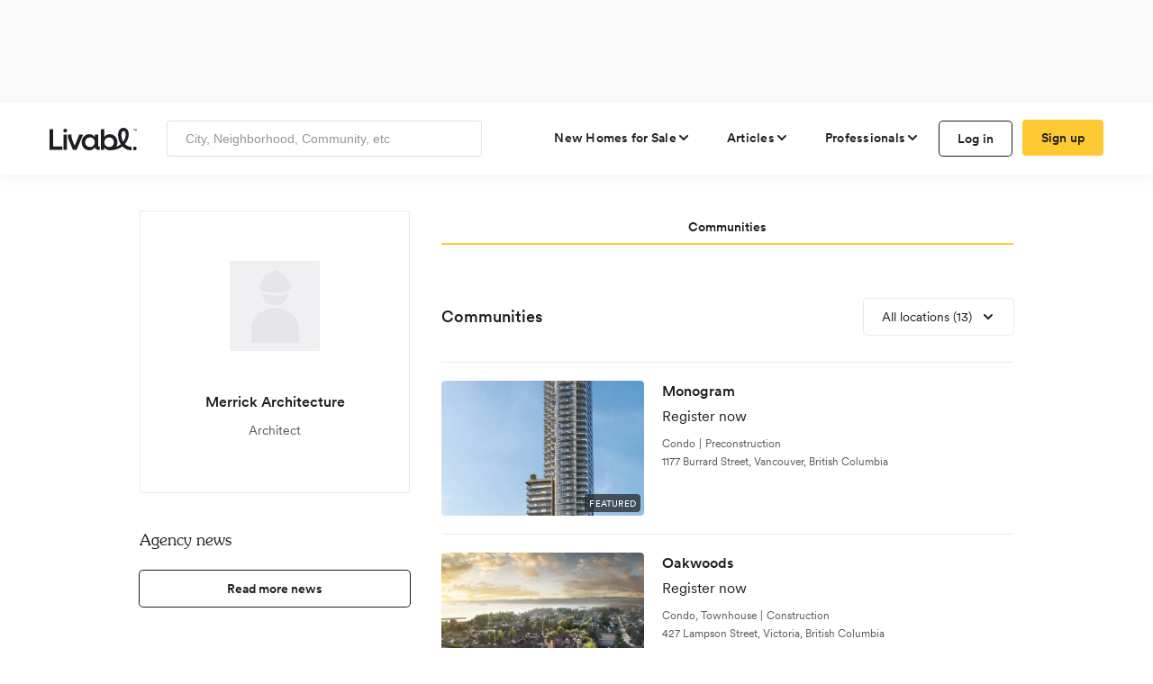

--- FILE ---
content_type: text/html; charset=utf-8
request_url: https://www.livabl.com/architect/merrick-architecture
body_size: 68816
content:

<!DOCTYPE html>
<html lang="en">
<head>


    <link href="https://www.livabl.com/architect/merrick-architecture" rel="canonical" />
    <meta charset="utf-8" />
    <meta http-equiv="X-UA-Compatible" content="IE=edge"><script type="text/javascript">window.NREUM||(NREUM={});NREUM.info = {"beacon":"bam.nr-data.net","errorBeacon":"bam.nr-data.net","licenseKey":"027e82486e","applicationID":"4053565","transactionName":"MlZRZkJVW0VXB0VQCgscfmRzG3FTQAFdVhUAQXBdXkBHWVoIVEtKLF1XV0g=","queueTime":0,"applicationTime":146,"agent":"","atts":""}</script><script type="text/javascript">(window.NREUM||(NREUM={})).init={privacy:{cookies_enabled:true},ajax:{deny_list:["bam.nr-data.net"]},feature_flags:["soft_nav"]};(window.NREUM||(NREUM={})).loader_config={xpid:"UgcBWFFbGwcAUVJXAQQ=",licenseKey:"027e82486e",applicationID:"4053565",browserID:"4053568"};;/*! For license information please see nr-loader-full-1.308.0.min.js.LICENSE.txt */
(()=>{var e,t,r={384:(e,t,r)=>{"use strict";r.d(t,{NT:()=>a,US:()=>u,Zm:()=>o,bQ:()=>d,dV:()=>c,pV:()=>l});var n=r(6154),i=r(1863),s=r(1910);const a={beacon:"bam.nr-data.net",errorBeacon:"bam.nr-data.net"};function o(){return n.gm.NREUM||(n.gm.NREUM={}),void 0===n.gm.newrelic&&(n.gm.newrelic=n.gm.NREUM),n.gm.NREUM}function c(){let e=o();return e.o||(e.o={ST:n.gm.setTimeout,SI:n.gm.setImmediate||n.gm.setInterval,CT:n.gm.clearTimeout,XHR:n.gm.XMLHttpRequest,REQ:n.gm.Request,EV:n.gm.Event,PR:n.gm.Promise,MO:n.gm.MutationObserver,FETCH:n.gm.fetch,WS:n.gm.WebSocket},(0,s.i)(...Object.values(e.o))),e}function d(e,t){let r=o();r.initializedAgents??={},t.initializedAt={ms:(0,i.t)(),date:new Date},r.initializedAgents[e]=t}function u(e,t){o()[e]=t}function l(){return function(){let e=o();const t=e.info||{};e.info={beacon:a.beacon,errorBeacon:a.errorBeacon,...t}}(),function(){let e=o();const t=e.init||{};e.init={...t}}(),c(),function(){let e=o();const t=e.loader_config||{};e.loader_config={...t}}(),o()}},782:(e,t,r)=>{"use strict";r.d(t,{T:()=>n});const n=r(860).K7.pageViewTiming},860:(e,t,r)=>{"use strict";r.d(t,{$J:()=>u,K7:()=>c,P3:()=>d,XX:()=>i,Yy:()=>o,df:()=>s,qY:()=>n,v4:()=>a});const n="events",i="jserrors",s="browser/blobs",a="rum",o="browser/logs",c={ajax:"ajax",genericEvents:"generic_events",jserrors:i,logging:"logging",metrics:"metrics",pageAction:"page_action",pageViewEvent:"page_view_event",pageViewTiming:"page_view_timing",sessionReplay:"session_replay",sessionTrace:"session_trace",softNav:"soft_navigations",spa:"spa"},d={[c.pageViewEvent]:1,[c.pageViewTiming]:2,[c.metrics]:3,[c.jserrors]:4,[c.spa]:5,[c.ajax]:6,[c.sessionTrace]:7,[c.softNav]:8,[c.sessionReplay]:9,[c.logging]:10,[c.genericEvents]:11},u={[c.pageViewEvent]:a,[c.pageViewTiming]:n,[c.ajax]:n,[c.spa]:n,[c.softNav]:n,[c.metrics]:i,[c.jserrors]:i,[c.sessionTrace]:s,[c.sessionReplay]:s,[c.logging]:o,[c.genericEvents]:"ins"}},944:(e,t,r)=>{"use strict";r.d(t,{R:()=>i});var n=r(3241);function i(e,t){"function"==typeof console.debug&&(console.debug("New Relic Warning: https://github.com/newrelic/newrelic-browser-agent/blob/main/docs/warning-codes.md#".concat(e),t),(0,n.W)({agentIdentifier:null,drained:null,type:"data",name:"warn",feature:"warn",data:{code:e,secondary:t}}))}},993:(e,t,r)=>{"use strict";r.d(t,{A$:()=>s,ET:()=>a,TZ:()=>o,p_:()=>i});var n=r(860);const i={ERROR:"ERROR",WARN:"WARN",INFO:"INFO",DEBUG:"DEBUG",TRACE:"TRACE"},s={OFF:0,ERROR:1,WARN:2,INFO:3,DEBUG:4,TRACE:5},a="log",o=n.K7.logging},1541:(e,t,r)=>{"use strict";r.d(t,{U:()=>i,f:()=>n});const n={MFE:"MFE",BA:"BA"};function i(e,t){if(2!==t?.harvestEndpointVersion)return{};const r=t.agentRef.runtime.appMetadata.agents[0].entityGuid;return e?{"source.id":e.id,"source.name":e.name,"source.type":e.type,"parent.id":e.parent?.id||r,"parent.type":e.parent?.type||n.BA}:{"entity.guid":r,appId:t.agentRef.info.applicationID}}},1687:(e,t,r)=>{"use strict";r.d(t,{Ak:()=>d,Ze:()=>h,x3:()=>u});var n=r(3241),i=r(7836),s=r(3606),a=r(860),o=r(2646);const c={};function d(e,t){const r={staged:!1,priority:a.P3[t]||0};l(e),c[e].get(t)||c[e].set(t,r)}function u(e,t){e&&c[e]&&(c[e].get(t)&&c[e].delete(t),p(e,t,!1),c[e].size&&f(e))}function l(e){if(!e)throw new Error("agentIdentifier required");c[e]||(c[e]=new Map)}function h(e="",t="feature",r=!1){if(l(e),!e||!c[e].get(t)||r)return p(e,t);c[e].get(t).staged=!0,f(e)}function f(e){const t=Array.from(c[e]);t.every(([e,t])=>t.staged)&&(t.sort((e,t)=>e[1].priority-t[1].priority),t.forEach(([t])=>{c[e].delete(t),p(e,t)}))}function p(e,t,r=!0){const a=e?i.ee.get(e):i.ee,c=s.i.handlers;if(!a.aborted&&a.backlog&&c){if((0,n.W)({agentIdentifier:e,type:"lifecycle",name:"drain",feature:t}),r){const e=a.backlog[t],r=c[t];if(r){for(let t=0;e&&t<e.length;++t)g(e[t],r);Object.entries(r).forEach(([e,t])=>{Object.values(t||{}).forEach(t=>{t[0]?.on&&t[0]?.context()instanceof o.y&&t[0].on(e,t[1])})})}}a.isolatedBacklog||delete c[t],a.backlog[t]=null,a.emit("drain-"+t,[])}}function g(e,t){var r=e[1];Object.values(t[r]||{}).forEach(t=>{var r=e[0];if(t[0]===r){var n=t[1],i=e[3],s=e[2];n.apply(i,s)}})}},1738:(e,t,r)=>{"use strict";r.d(t,{U:()=>f,Y:()=>h});var n=r(3241),i=r(9908),s=r(1863),a=r(944),o=r(5701),c=r(3969),d=r(8362),u=r(860),l=r(4261);function h(e,t,r,s){const h=s||r;!h||h[e]&&h[e]!==d.d.prototype[e]||(h[e]=function(){(0,i.p)(c.xV,["API/"+e+"/called"],void 0,u.K7.metrics,r.ee),(0,n.W)({agentIdentifier:r.agentIdentifier,drained:!!o.B?.[r.agentIdentifier],type:"data",name:"api",feature:l.Pl+e,data:{}});try{return t.apply(this,arguments)}catch(e){(0,a.R)(23,e)}})}function f(e,t,r,n,a){const o=e.info;null===r?delete o.jsAttributes[t]:o.jsAttributes[t]=r,(a||null===r)&&(0,i.p)(l.Pl+n,[(0,s.t)(),t,r],void 0,"session",e.ee)}},1741:(e,t,r)=>{"use strict";r.d(t,{W:()=>s});var n=r(944),i=r(4261);class s{#e(e,...t){if(this[e]!==s.prototype[e])return this[e](...t);(0,n.R)(35,e)}addPageAction(e,t){return this.#e(i.hG,e,t)}register(e){return this.#e(i.eY,e)}recordCustomEvent(e,t){return this.#e(i.fF,e,t)}setPageViewName(e,t){return this.#e(i.Fw,e,t)}setCustomAttribute(e,t,r){return this.#e(i.cD,e,t,r)}noticeError(e,t){return this.#e(i.o5,e,t)}setUserId(e,t=!1){return this.#e(i.Dl,e,t)}setApplicationVersion(e){return this.#e(i.nb,e)}setErrorHandler(e){return this.#e(i.bt,e)}addRelease(e,t){return this.#e(i.k6,e,t)}log(e,t){return this.#e(i.$9,e,t)}start(){return this.#e(i.d3)}finished(e){return this.#e(i.BL,e)}recordReplay(){return this.#e(i.CH)}pauseReplay(){return this.#e(i.Tb)}addToTrace(e){return this.#e(i.U2,e)}setCurrentRouteName(e){return this.#e(i.PA,e)}interaction(e){return this.#e(i.dT,e)}wrapLogger(e,t,r){return this.#e(i.Wb,e,t,r)}measure(e,t){return this.#e(i.V1,e,t)}consent(e){return this.#e(i.Pv,e)}}},1863:(e,t,r)=>{"use strict";function n(){return Math.floor(performance.now())}r.d(t,{t:()=>n})},1910:(e,t,r)=>{"use strict";r.d(t,{i:()=>s});var n=r(944);const i=new Map;function s(...e){return e.every(e=>{if(i.has(e))return i.get(e);const t="function"==typeof e?e.toString():"",r=t.includes("[native code]"),s=t.includes("nrWrapper");return r||s||(0,n.R)(64,e?.name||t),i.set(e,r),r})}},2555:(e,t,r)=>{"use strict";r.d(t,{D:()=>o,f:()=>a});var n=r(384),i=r(8122);const s={beacon:n.NT.beacon,errorBeacon:n.NT.errorBeacon,licenseKey:void 0,applicationID:void 0,sa:void 0,queueTime:void 0,applicationTime:void 0,ttGuid:void 0,user:void 0,account:void 0,product:void 0,extra:void 0,jsAttributes:{},userAttributes:void 0,atts:void 0,transactionName:void 0,tNamePlain:void 0};function a(e){try{return!!e.licenseKey&&!!e.errorBeacon&&!!e.applicationID}catch(e){return!1}}const o=e=>(0,i.a)(e,s)},2614:(e,t,r)=>{"use strict";r.d(t,{BB:()=>a,H3:()=>n,g:()=>d,iL:()=>c,tS:()=>o,uh:()=>i,wk:()=>s});const n="NRBA",i="SESSION",s=144e5,a=18e5,o={STARTED:"session-started",PAUSE:"session-pause",RESET:"session-reset",RESUME:"session-resume",UPDATE:"session-update"},c={SAME_TAB:"same-tab",CROSS_TAB:"cross-tab"},d={OFF:0,FULL:1,ERROR:2}},2646:(e,t,r)=>{"use strict";r.d(t,{y:()=>n});class n{constructor(e){this.contextId=e}}},2843:(e,t,r)=>{"use strict";r.d(t,{G:()=>s,u:()=>i});var n=r(3878);function i(e,t=!1,r,i){(0,n.DD)("visibilitychange",function(){if(t)return void("hidden"===document.visibilityState&&e());e(document.visibilityState)},r,i)}function s(e,t,r){(0,n.sp)("pagehide",e,t,r)}},3241:(e,t,r)=>{"use strict";r.d(t,{W:()=>s});var n=r(6154);const i="newrelic";function s(e={}){try{n.gm.dispatchEvent(new CustomEvent(i,{detail:e}))}catch(e){}}},3304:(e,t,r)=>{"use strict";r.d(t,{A:()=>s});var n=r(7836);const i=()=>{const e=new WeakSet;return(t,r)=>{if("object"==typeof r&&null!==r){if(e.has(r))return;e.add(r)}return r}};function s(e){try{return JSON.stringify(e,i())??""}catch(e){try{n.ee.emit("internal-error",[e])}catch(e){}return""}}},3333:(e,t,r)=>{"use strict";r.d(t,{$v:()=>u,TZ:()=>n,Xh:()=>c,Zp:()=>i,kd:()=>d,mq:()=>o,nf:()=>a,qN:()=>s});const n=r(860).K7.genericEvents,i=["auxclick","click","copy","keydown","paste","scrollend"],s=["focus","blur"],a=4,o=1e3,c=2e3,d=["PageAction","UserAction","BrowserPerformance"],u={RESOURCES:"experimental.resources",REGISTER:"register"}},3434:(e,t,r)=>{"use strict";r.d(t,{Jt:()=>s,YM:()=>d});var n=r(7836),i=r(5607);const s="nr@original:".concat(i.W),a=50;var o=Object.prototype.hasOwnProperty,c=!1;function d(e,t){return e||(e=n.ee),r.inPlace=function(e,t,n,i,s){n||(n="");const a="-"===n.charAt(0);for(let o=0;o<t.length;o++){const c=t[o],d=e[c];l(d)||(e[c]=r(d,a?c+n:n,i,c,s))}},r.flag=s,r;function r(t,r,n,c,d){return l(t)?t:(r||(r=""),nrWrapper[s]=t,function(e,t,r){if(Object.defineProperty&&Object.keys)try{return Object.keys(e).forEach(function(r){Object.defineProperty(t,r,{get:function(){return e[r]},set:function(t){return e[r]=t,t}})}),t}catch(e){u([e],r)}for(var n in e)o.call(e,n)&&(t[n]=e[n])}(t,nrWrapper,e),nrWrapper);function nrWrapper(){var s,o,l,h;let f;try{o=this,s=[...arguments],l="function"==typeof n?n(s,o):n||{}}catch(t){u([t,"",[s,o,c],l],e)}i(r+"start",[s,o,c],l,d);const p=performance.now();let g;try{return h=t.apply(o,s),g=performance.now(),h}catch(e){throw g=performance.now(),i(r+"err",[s,o,e],l,d),f=e,f}finally{const e=g-p,t={start:p,end:g,duration:e,isLongTask:e>=a,methodName:c,thrownError:f};t.isLongTask&&i("long-task",[t,o],l,d),i(r+"end",[s,o,h],l,d)}}}function i(r,n,i,s){if(!c||t){var a=c;c=!0;try{e.emit(r,n,i,t,s)}catch(t){u([t,r,n,i],e)}c=a}}}function u(e,t){t||(t=n.ee);try{t.emit("internal-error",e)}catch(e){}}function l(e){return!(e&&"function"==typeof e&&e.apply&&!e[s])}},3606:(e,t,r)=>{"use strict";r.d(t,{i:()=>s});var n=r(9908);s.on=a;var i=s.handlers={};function s(e,t,r,s){a(s||n.d,i,e,t,r)}function a(e,t,r,i,s){s||(s="feature"),e||(e=n.d);var a=t[s]=t[s]||{};(a[r]=a[r]||[]).push([e,i])}},3738:(e,t,r)=>{"use strict";r.d(t,{He:()=>i,Kp:()=>o,Lc:()=>d,Rz:()=>u,TZ:()=>n,bD:()=>s,d3:()=>a,jx:()=>l,sl:()=>h,uP:()=>c});const n=r(860).K7.sessionTrace,i="bstResource",s="resource",a="-start",o="-end",c="fn"+a,d="fn"+o,u="pushState",l=1e3,h=3e4},3785:(e,t,r)=>{"use strict";r.d(t,{R:()=>c,b:()=>d});var n=r(9908),i=r(1863),s=r(860),a=r(3969),o=r(993);function c(e,t,r={},c=o.p_.INFO,d=!0,u,l=(0,i.t)()){(0,n.p)(a.xV,["API/logging/".concat(c.toLowerCase(),"/called")],void 0,s.K7.metrics,e),(0,n.p)(o.ET,[l,t,r,c,d,u],void 0,s.K7.logging,e)}function d(e){return"string"==typeof e&&Object.values(o.p_).some(t=>t===e.toUpperCase().trim())}},3878:(e,t,r)=>{"use strict";function n(e,t){return{capture:e,passive:!1,signal:t}}function i(e,t,r=!1,i){window.addEventListener(e,t,n(r,i))}function s(e,t,r=!1,i){document.addEventListener(e,t,n(r,i))}r.d(t,{DD:()=>s,jT:()=>n,sp:()=>i})},3969:(e,t,r)=>{"use strict";r.d(t,{TZ:()=>n,XG:()=>o,rs:()=>i,xV:()=>a,z_:()=>s});const n=r(860).K7.metrics,i="sm",s="cm",a="storeSupportabilityMetrics",o="storeEventMetrics"},4234:(e,t,r)=>{"use strict";r.d(t,{W:()=>s});var n=r(7836),i=r(1687);class s{constructor(e,t){this.agentIdentifier=e,this.ee=n.ee.get(e),this.featureName=t,this.blocked=!1}deregisterDrain(){(0,i.x3)(this.agentIdentifier,this.featureName)}}},4261:(e,t,r)=>{"use strict";r.d(t,{$9:()=>d,BL:()=>o,CH:()=>f,Dl:()=>w,Fw:()=>y,PA:()=>m,Pl:()=>n,Pv:()=>T,Tb:()=>l,U2:()=>s,V1:()=>E,Wb:()=>x,bt:()=>b,cD:()=>v,d3:()=>R,dT:()=>c,eY:()=>p,fF:()=>h,hG:()=>i,k6:()=>a,nb:()=>g,o5:()=>u});const n="api-",i="addPageAction",s="addToTrace",a="addRelease",o="finished",c="interaction",d="log",u="noticeError",l="pauseReplay",h="recordCustomEvent",f="recordReplay",p="register",g="setApplicationVersion",m="setCurrentRouteName",v="setCustomAttribute",b="setErrorHandler",y="setPageViewName",w="setUserId",R="start",x="wrapLogger",E="measure",T="consent"},5205:(e,t,r)=>{"use strict";r.d(t,{j:()=>S});var n=r(384),i=r(1741);var s=r(2555),a=r(3333);const o=e=>{if(!e||"string"!=typeof e)return!1;try{document.createDocumentFragment().querySelector(e)}catch{return!1}return!0};var c=r(2614),d=r(944),u=r(8122);const l="[data-nr-mask]",h=e=>(0,u.a)(e,(()=>{const e={feature_flags:[],experimental:{allow_registered_children:!1,resources:!1},mask_selector:"*",block_selector:"[data-nr-block]",mask_input_options:{color:!1,date:!1,"datetime-local":!1,email:!1,month:!1,number:!1,range:!1,search:!1,tel:!1,text:!1,time:!1,url:!1,week:!1,textarea:!1,select:!1,password:!0}};return{ajax:{deny_list:void 0,block_internal:!0,enabled:!0,autoStart:!0},api:{get allow_registered_children(){return e.feature_flags.includes(a.$v.REGISTER)||e.experimental.allow_registered_children},set allow_registered_children(t){e.experimental.allow_registered_children=t},duplicate_registered_data:!1},browser_consent_mode:{enabled:!1},distributed_tracing:{enabled:void 0,exclude_newrelic_header:void 0,cors_use_newrelic_header:void 0,cors_use_tracecontext_headers:void 0,allowed_origins:void 0},get feature_flags(){return e.feature_flags},set feature_flags(t){e.feature_flags=t},generic_events:{enabled:!0,autoStart:!0},harvest:{interval:30},jserrors:{enabled:!0,autoStart:!0},logging:{enabled:!0,autoStart:!0},metrics:{enabled:!0,autoStart:!0},obfuscate:void 0,page_action:{enabled:!0},page_view_event:{enabled:!0,autoStart:!0},page_view_timing:{enabled:!0,autoStart:!0},performance:{capture_marks:!1,capture_measures:!1,capture_detail:!0,resources:{get enabled(){return e.feature_flags.includes(a.$v.RESOURCES)||e.experimental.resources},set enabled(t){e.experimental.resources=t},asset_types:[],first_party_domains:[],ignore_newrelic:!0}},privacy:{cookies_enabled:!0},proxy:{assets:void 0,beacon:void 0},session:{expiresMs:c.wk,inactiveMs:c.BB},session_replay:{autoStart:!0,enabled:!1,preload:!1,sampling_rate:10,error_sampling_rate:100,collect_fonts:!1,inline_images:!1,fix_stylesheets:!0,mask_all_inputs:!0,get mask_text_selector(){return e.mask_selector},set mask_text_selector(t){o(t)?e.mask_selector="".concat(t,",").concat(l):""===t||null===t?e.mask_selector=l:(0,d.R)(5,t)},get block_class(){return"nr-block"},get ignore_class(){return"nr-ignore"},get mask_text_class(){return"nr-mask"},get block_selector(){return e.block_selector},set block_selector(t){o(t)?e.block_selector+=",".concat(t):""!==t&&(0,d.R)(6,t)},get mask_input_options(){return e.mask_input_options},set mask_input_options(t){t&&"object"==typeof t?e.mask_input_options={...t,password:!0}:(0,d.R)(7,t)}},session_trace:{enabled:!0,autoStart:!0},soft_navigations:{enabled:!0,autoStart:!0},spa:{enabled:!0,autoStart:!0},ssl:void 0,user_actions:{enabled:!0,elementAttributes:["id","className","tagName","type"]}}})());var f=r(6154),p=r(9324);let g=0;const m={buildEnv:p.F3,distMethod:p.Xs,version:p.xv,originTime:f.WN},v={consented:!1},b={appMetadata:{},get consented(){return this.session?.state?.consent||v.consented},set consented(e){v.consented=e},customTransaction:void 0,denyList:void 0,disabled:!1,harvester:void 0,isolatedBacklog:!1,isRecording:!1,loaderType:void 0,maxBytes:3e4,obfuscator:void 0,onerror:void 0,ptid:void 0,releaseIds:{},session:void 0,timeKeeper:void 0,registeredEntities:[],jsAttributesMetadata:{bytes:0},get harvestCount(){return++g}},y=e=>{const t=(0,u.a)(e,b),r=Object.keys(m).reduce((e,t)=>(e[t]={value:m[t],writable:!1,configurable:!0,enumerable:!0},e),{});return Object.defineProperties(t,r)};var w=r(5701);const R=e=>{const t=e.startsWith("http");e+="/",r.p=t?e:"https://"+e};var x=r(7836),E=r(3241);const T={accountID:void 0,trustKey:void 0,agentID:void 0,licenseKey:void 0,applicationID:void 0,xpid:void 0},A=e=>(0,u.a)(e,T),_=new Set;function S(e,t={},r,a){let{init:o,info:c,loader_config:d,runtime:u={},exposed:l=!0}=t;if(!c){const e=(0,n.pV)();o=e.init,c=e.info,d=e.loader_config}e.init=h(o||{}),e.loader_config=A(d||{}),c.jsAttributes??={},f.bv&&(c.jsAttributes.isWorker=!0),e.info=(0,s.D)(c);const p=e.init,g=[c.beacon,c.errorBeacon];_.has(e.agentIdentifier)||(p.proxy.assets&&(R(p.proxy.assets),g.push(p.proxy.assets)),p.proxy.beacon&&g.push(p.proxy.beacon),e.beacons=[...g],function(e){const t=(0,n.pV)();Object.getOwnPropertyNames(i.W.prototype).forEach(r=>{const n=i.W.prototype[r];if("function"!=typeof n||"constructor"===n)return;let s=t[r];e[r]&&!1!==e.exposed&&"micro-agent"!==e.runtime?.loaderType&&(t[r]=(...t)=>{const n=e[r](...t);return s?s(...t):n})})}(e),(0,n.US)("activatedFeatures",w.B)),u.denyList=[...p.ajax.deny_list||[],...p.ajax.block_internal?g:[]],u.ptid=e.agentIdentifier,u.loaderType=r,e.runtime=y(u),_.has(e.agentIdentifier)||(e.ee=x.ee.get(e.agentIdentifier),e.exposed=l,(0,E.W)({agentIdentifier:e.agentIdentifier,drained:!!w.B?.[e.agentIdentifier],type:"lifecycle",name:"initialize",feature:void 0,data:e.config})),_.add(e.agentIdentifier)}},5270:(e,t,r)=>{"use strict";r.d(t,{Aw:()=>a,SR:()=>s,rF:()=>o});var n=r(384),i=r(7767);function s(e){return!!(0,n.dV)().o.MO&&(0,i.V)(e)&&!0===e?.session_trace.enabled}function a(e){return!0===e?.session_replay.preload&&s(e)}function o(e,t){try{if("string"==typeof t?.type){if("password"===t.type.toLowerCase())return"*".repeat(e?.length||0);if(void 0!==t?.dataset?.nrUnmask||t?.classList?.contains("nr-unmask"))return e}}catch(e){}return"string"==typeof e?e.replace(/[\S]/g,"*"):"*".repeat(e?.length||0)}},5289:(e,t,r)=>{"use strict";r.d(t,{GG:()=>a,Qr:()=>c,sB:()=>o});var n=r(3878),i=r(6389);function s(){return"undefined"==typeof document||"complete"===document.readyState}function a(e,t){if(s())return e();const r=(0,i.J)(e),a=setInterval(()=>{s()&&(clearInterval(a),r())},500);(0,n.sp)("load",r,t)}function o(e){if(s())return e();(0,n.DD)("DOMContentLoaded",e)}function c(e){if(s())return e();(0,n.sp)("popstate",e)}},5607:(e,t,r)=>{"use strict";r.d(t,{W:()=>n});const n=(0,r(9566).bz)()},5701:(e,t,r)=>{"use strict";r.d(t,{B:()=>s,t:()=>a});var n=r(3241);const i=new Set,s={};function a(e,t){const r=t.agentIdentifier;s[r]??={},e&&"object"==typeof e&&(i.has(r)||(t.ee.emit("rumresp",[e]),s[r]=e,i.add(r),(0,n.W)({agentIdentifier:r,loaded:!0,drained:!0,type:"lifecycle",name:"load",feature:void 0,data:e})))}},6154:(e,t,r)=>{"use strict";r.d(t,{OF:()=>d,RI:()=>i,WN:()=>h,bv:()=>s,eN:()=>f,gm:()=>a,lR:()=>l,m:()=>c,mw:()=>o,sb:()=>u});var n=r(1863);const i="undefined"!=typeof window&&!!window.document,s="undefined"!=typeof WorkerGlobalScope&&("undefined"!=typeof self&&self instanceof WorkerGlobalScope&&self.navigator instanceof WorkerNavigator||"undefined"!=typeof globalThis&&globalThis instanceof WorkerGlobalScope&&globalThis.navigator instanceof WorkerNavigator),a=i?window:"undefined"!=typeof WorkerGlobalScope&&("undefined"!=typeof self&&self instanceof WorkerGlobalScope&&self||"undefined"!=typeof globalThis&&globalThis instanceof WorkerGlobalScope&&globalThis),o=Boolean("hidden"===a?.document?.visibilityState),c=""+a?.location,d=/iPad|iPhone|iPod/.test(a.navigator?.userAgent),u=d&&"undefined"==typeof SharedWorker,l=(()=>{const e=a.navigator?.userAgent?.match(/Firefox[/\s](\d+\.\d+)/);return Array.isArray(e)&&e.length>=2?+e[1]:0})(),h=Date.now()-(0,n.t)(),f=()=>"undefined"!=typeof PerformanceNavigationTiming&&a?.performance?.getEntriesByType("navigation")?.[0]?.responseStart},6344:(e,t,r)=>{"use strict";r.d(t,{BB:()=>u,Qb:()=>l,TZ:()=>i,Ug:()=>a,Vh:()=>s,_s:()=>o,bc:()=>d,yP:()=>c});var n=r(2614);const i=r(860).K7.sessionReplay,s="errorDuringReplay",a=.12,o={DomContentLoaded:0,Load:1,FullSnapshot:2,IncrementalSnapshot:3,Meta:4,Custom:5},c={[n.g.ERROR]:15e3,[n.g.FULL]:3e5,[n.g.OFF]:0},d={RESET:{message:"Session was reset",sm:"Reset"},IMPORT:{message:"Recorder failed to import",sm:"Import"},TOO_MANY:{message:"429: Too Many Requests",sm:"Too-Many"},TOO_BIG:{message:"Payload was too large",sm:"Too-Big"},CROSS_TAB:{message:"Session Entity was set to OFF on another tab",sm:"Cross-Tab"},ENTITLEMENTS:{message:"Session Replay is not allowed and will not be started",sm:"Entitlement"}},u=5e3,l={API:"api",RESUME:"resume",SWITCH_TO_FULL:"switchToFull",INITIALIZE:"initialize",PRELOAD:"preload"}},6389:(e,t,r)=>{"use strict";function n(e,t=500,r={}){const n=r?.leading||!1;let i;return(...r)=>{n&&void 0===i&&(e.apply(this,r),i=setTimeout(()=>{i=clearTimeout(i)},t)),n||(clearTimeout(i),i=setTimeout(()=>{e.apply(this,r)},t))}}function i(e){let t=!1;return(...r)=>{t||(t=!0,e.apply(this,r))}}r.d(t,{J:()=>i,s:()=>n})},6630:(e,t,r)=>{"use strict";r.d(t,{T:()=>n});const n=r(860).K7.pageViewEvent},6774:(e,t,r)=>{"use strict";r.d(t,{T:()=>n});const n=r(860).K7.jserrors},7295:(e,t,r)=>{"use strict";r.d(t,{Xv:()=>a,gX:()=>i,iW:()=>s});var n=[];function i(e){if(!e||s(e))return!1;if(0===n.length)return!0;if("*"===n[0].hostname)return!1;for(var t=0;t<n.length;t++){var r=n[t];if(r.hostname.test(e.hostname)&&r.pathname.test(e.pathname))return!1}return!0}function s(e){return void 0===e.hostname}function a(e){if(n=[],e&&e.length)for(var t=0;t<e.length;t++){let r=e[t];if(!r)continue;if("*"===r)return void(n=[{hostname:"*"}]);0===r.indexOf("http://")?r=r.substring(7):0===r.indexOf("https://")&&(r=r.substring(8));const i=r.indexOf("/");let s,a;i>0?(s=r.substring(0,i),a=r.substring(i)):(s=r,a="*");let[c]=s.split(":");n.push({hostname:o(c),pathname:o(a,!0)})}}function o(e,t=!1){const r=e.replace(/[.+?^${}()|[\]\\]/g,e=>"\\"+e).replace(/\*/g,".*?");return new RegExp((t?"^":"")+r+"$")}},7485:(e,t,r)=>{"use strict";r.d(t,{D:()=>i});var n=r(6154);function i(e){if(0===(e||"").indexOf("data:"))return{protocol:"data"};try{const t=new URL(e,location.href),r={port:t.port,hostname:t.hostname,pathname:t.pathname,search:t.search,protocol:t.protocol.slice(0,t.protocol.indexOf(":")),sameOrigin:t.protocol===n.gm?.location?.protocol&&t.host===n.gm?.location?.host};return r.port&&""!==r.port||("http:"===t.protocol&&(r.port="80"),"https:"===t.protocol&&(r.port="443")),r.pathname&&""!==r.pathname?r.pathname.startsWith("/")||(r.pathname="/".concat(r.pathname)):r.pathname="/",r}catch(e){return{}}}},7699:(e,t,r)=>{"use strict";r.d(t,{It:()=>s,KC:()=>o,No:()=>i,qh:()=>a});var n=r(860);const i=16e3,s=1e6,a="SESSION_ERROR",o={[n.K7.logging]:!0,[n.K7.genericEvents]:!1,[n.K7.jserrors]:!1,[n.K7.ajax]:!1}},7767:(e,t,r)=>{"use strict";r.d(t,{V:()=>i});var n=r(6154);const i=e=>n.RI&&!0===e?.privacy.cookies_enabled},7836:(e,t,r)=>{"use strict";r.d(t,{P:()=>o,ee:()=>c});var n=r(384),i=r(8990),s=r(2646),a=r(5607);const o="nr@context:".concat(a.W),c=function e(t,r){var n={},a={},u={},l=!1;try{l=16===r.length&&d.initializedAgents?.[r]?.runtime.isolatedBacklog}catch(e){}var h={on:p,addEventListener:p,removeEventListener:function(e,t){var r=n[e];if(!r)return;for(var i=0;i<r.length;i++)r[i]===t&&r.splice(i,1)},emit:function(e,r,n,i,s){!1!==s&&(s=!0);if(c.aborted&&!i)return;t&&s&&t.emit(e,r,n);var o=f(n);g(e).forEach(e=>{e.apply(o,r)});var d=v()[a[e]];d&&d.push([h,e,r,o]);return o},get:m,listeners:g,context:f,buffer:function(e,t){const r=v();if(t=t||"feature",h.aborted)return;Object.entries(e||{}).forEach(([e,n])=>{a[n]=t,t in r||(r[t]=[])})},abort:function(){h._aborted=!0,Object.keys(h.backlog).forEach(e=>{delete h.backlog[e]})},isBuffering:function(e){return!!v()[a[e]]},debugId:r,backlog:l?{}:t&&"object"==typeof t.backlog?t.backlog:{},isolatedBacklog:l};return Object.defineProperty(h,"aborted",{get:()=>{let e=h._aborted||!1;return e||(t&&(e=t.aborted),e)}}),h;function f(e){return e&&e instanceof s.y?e:e?(0,i.I)(e,o,()=>new s.y(o)):new s.y(o)}function p(e,t){n[e]=g(e).concat(t)}function g(e){return n[e]||[]}function m(t){return u[t]=u[t]||e(h,t)}function v(){return h.backlog}}(void 0,"globalEE"),d=(0,n.Zm)();d.ee||(d.ee=c)},8122:(e,t,r)=>{"use strict";r.d(t,{a:()=>i});var n=r(944);function i(e,t){try{if(!e||"object"!=typeof e)return(0,n.R)(3);if(!t||"object"!=typeof t)return(0,n.R)(4);const r=Object.create(Object.getPrototypeOf(t),Object.getOwnPropertyDescriptors(t)),s=0===Object.keys(r).length?e:r;for(let a in s)if(void 0!==e[a])try{if(null===e[a]){r[a]=null;continue}Array.isArray(e[a])&&Array.isArray(t[a])?r[a]=Array.from(new Set([...e[a],...t[a]])):"object"==typeof e[a]&&"object"==typeof t[a]?r[a]=i(e[a],t[a]):r[a]=e[a]}catch(e){r[a]||(0,n.R)(1,e)}return r}catch(e){(0,n.R)(2,e)}}},8139:(e,t,r)=>{"use strict";r.d(t,{u:()=>h});var n=r(7836),i=r(3434),s=r(8990),a=r(6154);const o={},c=a.gm.XMLHttpRequest,d="addEventListener",u="removeEventListener",l="nr@wrapped:".concat(n.P);function h(e){var t=function(e){return(e||n.ee).get("events")}(e);if(o[t.debugId]++)return t;o[t.debugId]=1;var r=(0,i.YM)(t,!0);function h(e){r.inPlace(e,[d,u],"-",p)}function p(e,t){return e[1]}return"getPrototypeOf"in Object&&(a.RI&&f(document,h),c&&f(c.prototype,h),f(a.gm,h)),t.on(d+"-start",function(e,t){var n=e[1];if(null!==n&&("function"==typeof n||"object"==typeof n)&&"newrelic"!==e[0]){var i=(0,s.I)(n,l,function(){var e={object:function(){if("function"!=typeof n.handleEvent)return;return n.handleEvent.apply(n,arguments)},function:n}[typeof n];return e?r(e,"fn-",null,e.name||"anonymous"):n});this.wrapped=e[1]=i}}),t.on(u+"-start",function(e){e[1]=this.wrapped||e[1]}),t}function f(e,t,...r){let n=e;for(;"object"==typeof n&&!Object.prototype.hasOwnProperty.call(n,d);)n=Object.getPrototypeOf(n);n&&t(n,...r)}},8362:(e,t,r)=>{"use strict";r.d(t,{d:()=>s});var n=r(9566),i=r(1741);class s extends i.W{agentIdentifier=(0,n.LA)(16)}},8374:(e,t,r)=>{r.nc=(()=>{try{return document?.currentScript?.nonce}catch(e){}return""})()},8990:(e,t,r)=>{"use strict";r.d(t,{I:()=>i});var n=Object.prototype.hasOwnProperty;function i(e,t,r){if(n.call(e,t))return e[t];var i=r();if(Object.defineProperty&&Object.keys)try{return Object.defineProperty(e,t,{value:i,writable:!0,enumerable:!1}),i}catch(e){}return e[t]=i,i}},9119:(e,t,r)=>{"use strict";r.d(t,{L:()=>s});var n=/([^?#]*)[^#]*(#[^?]*|$).*/,i=/([^?#]*)().*/;function s(e,t){return e?e.replace(t?n:i,"$1$2"):e}},9300:(e,t,r)=>{"use strict";r.d(t,{T:()=>n});const n=r(860).K7.ajax},9324:(e,t,r)=>{"use strict";r.d(t,{AJ:()=>a,F3:()=>i,Xs:()=>s,Yq:()=>o,xv:()=>n});const n="1.308.0",i="PROD",s="CDN",a="@newrelic/rrweb",o="1.0.1"},9566:(e,t,r)=>{"use strict";r.d(t,{LA:()=>o,ZF:()=>c,bz:()=>a,el:()=>d});var n=r(6154);const i="xxxxxxxx-xxxx-4xxx-yxxx-xxxxxxxxxxxx";function s(e,t){return e?15&e[t]:16*Math.random()|0}function a(){const e=n.gm?.crypto||n.gm?.msCrypto;let t,r=0;return e&&e.getRandomValues&&(t=e.getRandomValues(new Uint8Array(30))),i.split("").map(e=>"x"===e?s(t,r++).toString(16):"y"===e?(3&s()|8).toString(16):e).join("")}function o(e){const t=n.gm?.crypto||n.gm?.msCrypto;let r,i=0;t&&t.getRandomValues&&(r=t.getRandomValues(new Uint8Array(e)));const a=[];for(var o=0;o<e;o++)a.push(s(r,i++).toString(16));return a.join("")}function c(){return o(16)}function d(){return o(32)}},9908:(e,t,r)=>{"use strict";r.d(t,{d:()=>n,p:()=>i});var n=r(7836).ee.get("handle");function i(e,t,r,i,s){s?(s.buffer([e],i),s.emit(e,t,r)):(n.buffer([e],i),n.emit(e,t,r))}}},n={};function i(e){var t=n[e];if(void 0!==t)return t.exports;var s=n[e]={exports:{}};return r[e](s,s.exports,i),s.exports}i.m=r,i.d=(e,t)=>{for(var r in t)i.o(t,r)&&!i.o(e,r)&&Object.defineProperty(e,r,{enumerable:!0,get:t[r]})},i.f={},i.e=e=>Promise.all(Object.keys(i.f).reduce((t,r)=>(i.f[r](e,t),t),[])),i.u=e=>({95:"nr-full-compressor",222:"nr-full-recorder",891:"nr-full"}[e]+"-1.308.0.min.js"),i.o=(e,t)=>Object.prototype.hasOwnProperty.call(e,t),e={},t="NRBA-1.308.0.PROD:",i.l=(r,n,s,a)=>{if(e[r])e[r].push(n);else{var o,c;if(void 0!==s)for(var d=document.getElementsByTagName("script"),u=0;u<d.length;u++){var l=d[u];if(l.getAttribute("src")==r||l.getAttribute("data-webpack")==t+s){o=l;break}}if(!o){c=!0;var h={891:"sha512-fcveNDcpRQS9OweGhN4uJe88Qmg+EVyH6j/wngwL2Le0m7LYyz7q+JDx7KBxsdDF4TaPVsSmHg12T3pHwdLa7w==",222:"sha512-O8ZzdvgB4fRyt7k2Qrr4STpR+tCA2mcQEig6/dP3rRy9uEx1CTKQ6cQ7Src0361y7xS434ua+zIPo265ZpjlEg==",95:"sha512-jDWejat/6/UDex/9XjYoPPmpMPuEvBCSuCg/0tnihjbn5bh9mP3An0NzFV9T5Tc+3kKhaXaZA8UIKPAanD2+Gw=="};(o=document.createElement("script")).charset="utf-8",i.nc&&o.setAttribute("nonce",i.nc),o.setAttribute("data-webpack",t+s),o.src=r,0!==o.src.indexOf(window.location.origin+"/")&&(o.crossOrigin="anonymous"),h[a]&&(o.integrity=h[a])}e[r]=[n];var f=(t,n)=>{o.onerror=o.onload=null,clearTimeout(p);var i=e[r];if(delete e[r],o.parentNode&&o.parentNode.removeChild(o),i&&i.forEach(e=>e(n)),t)return t(n)},p=setTimeout(f.bind(null,void 0,{type:"timeout",target:o}),12e4);o.onerror=f.bind(null,o.onerror),o.onload=f.bind(null,o.onload),c&&document.head.appendChild(o)}},i.r=e=>{"undefined"!=typeof Symbol&&Symbol.toStringTag&&Object.defineProperty(e,Symbol.toStringTag,{value:"Module"}),Object.defineProperty(e,"__esModule",{value:!0})},i.p="https://js-agent.newrelic.com/",(()=>{var e={85:0,959:0};i.f.j=(t,r)=>{var n=i.o(e,t)?e[t]:void 0;if(0!==n)if(n)r.push(n[2]);else{var s=new Promise((r,i)=>n=e[t]=[r,i]);r.push(n[2]=s);var a=i.p+i.u(t),o=new Error;i.l(a,r=>{if(i.o(e,t)&&(0!==(n=e[t])&&(e[t]=void 0),n)){var s=r&&("load"===r.type?"missing":r.type),a=r&&r.target&&r.target.src;o.message="Loading chunk "+t+" failed: ("+s+": "+a+")",o.name="ChunkLoadError",o.type=s,o.request=a,n[1](o)}},"chunk-"+t,t)}};var t=(t,r)=>{var n,s,[a,o,c]=r,d=0;if(a.some(t=>0!==e[t])){for(n in o)i.o(o,n)&&(i.m[n]=o[n]);if(c)c(i)}for(t&&t(r);d<a.length;d++)s=a[d],i.o(e,s)&&e[s]&&e[s][0](),e[s]=0},r=self["webpackChunk:NRBA-1.308.0.PROD"]=self["webpackChunk:NRBA-1.308.0.PROD"]||[];r.forEach(t.bind(null,0)),r.push=t.bind(null,r.push.bind(r))})(),(()=>{"use strict";i(8374);var e=i(8362),t=i(860);const r=Object.values(t.K7);var n=i(5205);var s=i(9908),a=i(1863),o=i(4261),c=i(1738);var d=i(1687),u=i(4234),l=i(5289),h=i(6154),f=i(944),p=i(5270),g=i(7767),m=i(6389),v=i(7699);class b extends u.W{constructor(e,t){super(e.agentIdentifier,t),this.agentRef=e,this.abortHandler=void 0,this.featAggregate=void 0,this.loadedSuccessfully=void 0,this.onAggregateImported=new Promise(e=>{this.loadedSuccessfully=e}),this.deferred=Promise.resolve(),!1===e.init[this.featureName].autoStart?this.deferred=new Promise((t,r)=>{this.ee.on("manual-start-all",(0,m.J)(()=>{(0,d.Ak)(e.agentIdentifier,this.featureName),t()}))}):(0,d.Ak)(e.agentIdentifier,t)}importAggregator(e,t,r={}){if(this.featAggregate)return;const n=async()=>{let n;await this.deferred;try{if((0,g.V)(e.init)){const{setupAgentSession:t}=await i.e(891).then(i.bind(i,8766));n=t(e)}}catch(e){(0,f.R)(20,e),this.ee.emit("internal-error",[e]),(0,s.p)(v.qh,[e],void 0,this.featureName,this.ee)}try{if(!this.#t(this.featureName,n,e.init))return(0,d.Ze)(this.agentIdentifier,this.featureName),void this.loadedSuccessfully(!1);const{Aggregate:i}=await t();this.featAggregate=new i(e,r),e.runtime.harvester.initializedAggregates.push(this.featAggregate),this.loadedSuccessfully(!0)}catch(e){(0,f.R)(34,e),this.abortHandler?.(),(0,d.Ze)(this.agentIdentifier,this.featureName,!0),this.loadedSuccessfully(!1),this.ee&&this.ee.abort()}};h.RI?(0,l.GG)(()=>n(),!0):n()}#t(e,r,n){if(this.blocked)return!1;switch(e){case t.K7.sessionReplay:return(0,p.SR)(n)&&!!r;case t.K7.sessionTrace:return!!r;default:return!0}}}var y=i(6630),w=i(2614),R=i(3241);class x extends b{static featureName=y.T;constructor(e){var t;super(e,y.T),this.setupInspectionEvents(e.agentIdentifier),t=e,(0,c.Y)(o.Fw,function(e,r){"string"==typeof e&&("/"!==e.charAt(0)&&(e="/"+e),t.runtime.customTransaction=(r||"http://custom.transaction")+e,(0,s.p)(o.Pl+o.Fw,[(0,a.t)()],void 0,void 0,t.ee))},t),this.importAggregator(e,()=>i.e(891).then(i.bind(i,3718)))}setupInspectionEvents(e){const t=(t,r)=>{t&&(0,R.W)({agentIdentifier:e,timeStamp:t.timeStamp,loaded:"complete"===t.target.readyState,type:"window",name:r,data:t.target.location+""})};(0,l.sB)(e=>{t(e,"DOMContentLoaded")}),(0,l.GG)(e=>{t(e,"load")}),(0,l.Qr)(e=>{t(e,"navigate")}),this.ee.on(w.tS.UPDATE,(t,r)=>{(0,R.W)({agentIdentifier:e,type:"lifecycle",name:"session",data:r})})}}var E=i(384);class T extends e.d{constructor(e){var t;(super(),h.gm)?(this.features={},(0,E.bQ)(this.agentIdentifier,this),this.desiredFeatures=new Set(e.features||[]),this.desiredFeatures.add(x),(0,n.j)(this,e,e.loaderType||"agent"),t=this,(0,c.Y)(o.cD,function(e,r,n=!1){if("string"==typeof e){if(["string","number","boolean"].includes(typeof r)||null===r)return(0,c.U)(t,e,r,o.cD,n);(0,f.R)(40,typeof r)}else(0,f.R)(39,typeof e)},t),function(e){(0,c.Y)(o.Dl,function(t,r=!1){if("string"!=typeof t&&null!==t)return void(0,f.R)(41,typeof t);const n=e.info.jsAttributes["enduser.id"];r&&null!=n&&n!==t?(0,s.p)(o.Pl+"setUserIdAndResetSession",[t],void 0,"session",e.ee):(0,c.U)(e,"enduser.id",t,o.Dl,!0)},e)}(this),function(e){(0,c.Y)(o.nb,function(t){if("string"==typeof t||null===t)return(0,c.U)(e,"application.version",t,o.nb,!1);(0,f.R)(42,typeof t)},e)}(this),function(e){(0,c.Y)(o.d3,function(){e.ee.emit("manual-start-all")},e)}(this),function(e){(0,c.Y)(o.Pv,function(t=!0){if("boolean"==typeof t){if((0,s.p)(o.Pl+o.Pv,[t],void 0,"session",e.ee),e.runtime.consented=t,t){const t=e.features.page_view_event;t.onAggregateImported.then(e=>{const r=t.featAggregate;e&&!r.sentRum&&r.sendRum()})}}else(0,f.R)(65,typeof t)},e)}(this),this.run()):(0,f.R)(21)}get config(){return{info:this.info,init:this.init,loader_config:this.loader_config,runtime:this.runtime}}get api(){return this}run(){try{const e=function(e){const t={};return r.forEach(r=>{t[r]=!!e[r]?.enabled}),t}(this.init),n=[...this.desiredFeatures];n.sort((e,r)=>t.P3[e.featureName]-t.P3[r.featureName]),n.forEach(r=>{if(!e[r.featureName]&&r.featureName!==t.K7.pageViewEvent)return;if(r.featureName===t.K7.spa)return void(0,f.R)(67);const n=function(e){switch(e){case t.K7.ajax:return[t.K7.jserrors];case t.K7.sessionTrace:return[t.K7.ajax,t.K7.pageViewEvent];case t.K7.sessionReplay:return[t.K7.sessionTrace];case t.K7.pageViewTiming:return[t.K7.pageViewEvent];default:return[]}}(r.featureName).filter(e=>!(e in this.features));n.length>0&&(0,f.R)(36,{targetFeature:r.featureName,missingDependencies:n}),this.features[r.featureName]=new r(this)})}catch(e){(0,f.R)(22,e);for(const e in this.features)this.features[e].abortHandler?.();const t=(0,E.Zm)();delete t.initializedAgents[this.agentIdentifier]?.features,delete this.sharedAggregator;return t.ee.get(this.agentIdentifier).abort(),!1}}}var A=i(2843),_=i(782);class S extends b{static featureName=_.T;constructor(e){super(e,_.T),h.RI&&((0,A.u)(()=>(0,s.p)("docHidden",[(0,a.t)()],void 0,_.T,this.ee),!0),(0,A.G)(()=>(0,s.p)("winPagehide",[(0,a.t)()],void 0,_.T,this.ee)),this.importAggregator(e,()=>i.e(891).then(i.bind(i,9018))))}}var O=i(3969);class I extends b{static featureName=O.TZ;constructor(e){super(e,O.TZ),h.RI&&document.addEventListener("securitypolicyviolation",e=>{(0,s.p)(O.xV,["Generic/CSPViolation/Detected"],void 0,this.featureName,this.ee)}),this.importAggregator(e,()=>i.e(891).then(i.bind(i,6555)))}}var P=i(6774),k=i(3878),N=i(3304);class D{constructor(e,t,r,n,i){this.name="UncaughtError",this.message="string"==typeof e?e:(0,N.A)(e),this.sourceURL=t,this.line=r,this.column=n,this.__newrelic=i}}function j(e){return M(e)?e:new D(void 0!==e?.message?e.message:e,e?.filename||e?.sourceURL,e?.lineno||e?.line,e?.colno||e?.col,e?.__newrelic,e?.cause)}function C(e){const t="Unhandled Promise Rejection: ";if(!e?.reason)return;if(M(e.reason)){try{e.reason.message.startsWith(t)||(e.reason.message=t+e.reason.message)}catch(e){}return j(e.reason)}const r=j(e.reason);return(r.message||"").startsWith(t)||(r.message=t+r.message),r}function L(e){if(e.error instanceof SyntaxError&&!/:\d+$/.test(e.error.stack?.trim())){const t=new D(e.message,e.filename,e.lineno,e.colno,e.error.__newrelic,e.cause);return t.name=SyntaxError.name,t}return M(e.error)?e.error:j(e)}function M(e){return e instanceof Error&&!!e.stack}function B(e,r,n,i,o=(0,a.t)()){"string"==typeof e&&(e=new Error(e)),(0,s.p)("err",[e,o,!1,r,n.runtime.isRecording,void 0,i],void 0,t.K7.jserrors,n.ee),(0,s.p)("uaErr",[],void 0,t.K7.genericEvents,n.ee)}var H=i(1541),K=i(993),W=i(3785);function U(e,{customAttributes:t={},level:r=K.p_.INFO}={},n,i,s=(0,a.t)()){(0,W.R)(n.ee,e,t,r,!1,i,s)}function F(e,r,n,i,c=(0,a.t)()){(0,s.p)(o.Pl+o.hG,[c,e,r,i],void 0,t.K7.genericEvents,n.ee)}function V(e,r,n,i,c=(0,a.t)()){const{start:d,end:u,customAttributes:l}=r||{},h={customAttributes:l||{}};if("object"!=typeof h.customAttributes||"string"!=typeof e||0===e.length)return void(0,f.R)(57);const p=(e,t)=>null==e?t:"number"==typeof e?e:e instanceof PerformanceMark?e.startTime:Number.NaN;if(h.start=p(d,0),h.end=p(u,c),Number.isNaN(h.start)||Number.isNaN(h.end))(0,f.R)(57);else{if(h.duration=h.end-h.start,!(h.duration<0))return(0,s.p)(o.Pl+o.V1,[h,e,i],void 0,t.K7.genericEvents,n.ee),h;(0,f.R)(58)}}function z(e,r={},n,i,c=(0,a.t)()){(0,s.p)(o.Pl+o.fF,[c,e,r,i],void 0,t.K7.genericEvents,n.ee)}function G(e){(0,c.Y)(o.eY,function(t){return Y(e,t)},e)}function Y(e,r,n){(0,f.R)(54,"newrelic.register"),r||={},r.type=H.f.MFE,r.licenseKey||=e.info.licenseKey,r.blocked=!1,r.parent=n||{},Array.isArray(r.tags)||(r.tags=[]);const i={};r.tags.forEach(e=>{"name"!==e&&"id"!==e&&(i["source.".concat(e)]=!0)}),r.isolated??=!0;let o=()=>{};const c=e.runtime.registeredEntities;if(!r.isolated){const e=c.find(({metadata:{target:{id:e}}})=>e===r.id&&!r.isolated);if(e)return e}const d=e=>{r.blocked=!0,o=e};function u(e){return"string"==typeof e&&!!e.trim()&&e.trim().length<501||"number"==typeof e}e.init.api.allow_registered_children||d((0,m.J)(()=>(0,f.R)(55))),u(r.id)&&u(r.name)||d((0,m.J)(()=>(0,f.R)(48,r)));const l={addPageAction:(t,n={})=>g(F,[t,{...i,...n},e],r),deregister:()=>{d((0,m.J)(()=>(0,f.R)(68)))},log:(t,n={})=>g(U,[t,{...n,customAttributes:{...i,...n.customAttributes||{}}},e],r),measure:(t,n={})=>g(V,[t,{...n,customAttributes:{...i,...n.customAttributes||{}}},e],r),noticeError:(t,n={})=>g(B,[t,{...i,...n},e],r),register:(t={})=>g(Y,[e,t],l.metadata.target),recordCustomEvent:(t,n={})=>g(z,[t,{...i,...n},e],r),setApplicationVersion:e=>p("application.version",e),setCustomAttribute:(e,t)=>p(e,t),setUserId:e=>p("enduser.id",e),metadata:{customAttributes:i,target:r}},h=()=>(r.blocked&&o(),r.blocked);h()||c.push(l);const p=(e,t)=>{h()||(i[e]=t)},g=(r,n,i)=>{if(h())return;const o=(0,a.t)();(0,s.p)(O.xV,["API/register/".concat(r.name,"/called")],void 0,t.K7.metrics,e.ee);try{if(e.init.api.duplicate_registered_data&&"register"!==r.name){let e=n;if(n[1]instanceof Object){const t={"child.id":i.id,"child.type":i.type};e="customAttributes"in n[1]?[n[0],{...n[1],customAttributes:{...n[1].customAttributes,...t}},...n.slice(2)]:[n[0],{...n[1],...t},...n.slice(2)]}r(...e,void 0,o)}return r(...n,i,o)}catch(e){(0,f.R)(50,e)}};return l}class q extends b{static featureName=P.T;constructor(e){var t;super(e,P.T),t=e,(0,c.Y)(o.o5,(e,r)=>B(e,r,t),t),function(e){(0,c.Y)(o.bt,function(t){e.runtime.onerror=t},e)}(e),function(e){let t=0;(0,c.Y)(o.k6,function(e,r){++t>10||(this.runtime.releaseIds[e.slice(-200)]=(""+r).slice(-200))},e)}(e),G(e);try{this.removeOnAbort=new AbortController}catch(e){}this.ee.on("internal-error",(t,r)=>{this.abortHandler&&(0,s.p)("ierr",[j(t),(0,a.t)(),!0,{},e.runtime.isRecording,r],void 0,this.featureName,this.ee)}),h.gm.addEventListener("unhandledrejection",t=>{this.abortHandler&&(0,s.p)("err",[C(t),(0,a.t)(),!1,{unhandledPromiseRejection:1},e.runtime.isRecording],void 0,this.featureName,this.ee)},(0,k.jT)(!1,this.removeOnAbort?.signal)),h.gm.addEventListener("error",t=>{this.abortHandler&&(0,s.p)("err",[L(t),(0,a.t)(),!1,{},e.runtime.isRecording],void 0,this.featureName,this.ee)},(0,k.jT)(!1,this.removeOnAbort?.signal)),this.abortHandler=this.#r,this.importAggregator(e,()=>i.e(891).then(i.bind(i,2176)))}#r(){this.removeOnAbort?.abort(),this.abortHandler=void 0}}var Z=i(8990);let X=1;function J(e){const t=typeof e;return!e||"object"!==t&&"function"!==t?-1:e===h.gm?0:(0,Z.I)(e,"nr@id",function(){return X++})}function Q(e){if("string"==typeof e&&e.length)return e.length;if("object"==typeof e){if("undefined"!=typeof ArrayBuffer&&e instanceof ArrayBuffer&&e.byteLength)return e.byteLength;if("undefined"!=typeof Blob&&e instanceof Blob&&e.size)return e.size;if(!("undefined"!=typeof FormData&&e instanceof FormData))try{return(0,N.A)(e).length}catch(e){return}}}var ee=i(8139),te=i(7836),re=i(3434);const ne={},ie=["open","send"];function se(e){var t=e||te.ee;const r=function(e){return(e||te.ee).get("xhr")}(t);if(void 0===h.gm.XMLHttpRequest)return r;if(ne[r.debugId]++)return r;ne[r.debugId]=1,(0,ee.u)(t);var n=(0,re.YM)(r),i=h.gm.XMLHttpRequest,s=h.gm.MutationObserver,a=h.gm.Promise,o=h.gm.setInterval,c="readystatechange",d=["onload","onerror","onabort","onloadstart","onloadend","onprogress","ontimeout"],u=[],l=h.gm.XMLHttpRequest=function(e){const t=new i(e),s=r.context(t);try{r.emit("new-xhr",[t],s),t.addEventListener(c,(a=s,function(){var e=this;e.readyState>3&&!a.resolved&&(a.resolved=!0,r.emit("xhr-resolved",[],e)),n.inPlace(e,d,"fn-",y)}),(0,k.jT)(!1))}catch(e){(0,f.R)(15,e);try{r.emit("internal-error",[e])}catch(e){}}var a;return t};function p(e,t){n.inPlace(t,["onreadystatechange"],"fn-",y)}if(function(e,t){for(var r in e)t[r]=e[r]}(i,l),l.prototype=i.prototype,n.inPlace(l.prototype,ie,"-xhr-",y),r.on("send-xhr-start",function(e,t){p(e,t),function(e){u.push(e),s&&(g?g.then(b):o?o(b):(m=-m,v.data=m))}(t)}),r.on("open-xhr-start",p),s){var g=a&&a.resolve();if(!o&&!a){var m=1,v=document.createTextNode(m);new s(b).observe(v,{characterData:!0})}}else t.on("fn-end",function(e){e[0]&&e[0].type===c||b()});function b(){for(var e=0;e<u.length;e++)p(0,u[e]);u.length&&(u=[])}function y(e,t){return t}return r}var ae="fetch-",oe=ae+"body-",ce=["arrayBuffer","blob","json","text","formData"],de=h.gm.Request,ue=h.gm.Response,le="prototype";const he={};function fe(e){const t=function(e){return(e||te.ee).get("fetch")}(e);if(!(de&&ue&&h.gm.fetch))return t;if(he[t.debugId]++)return t;function r(e,r,n){var i=e[r];"function"==typeof i&&(e[r]=function(){var e,r=[...arguments],s={};t.emit(n+"before-start",[r],s),s[te.P]&&s[te.P].dt&&(e=s[te.P].dt);var a=i.apply(this,r);return t.emit(n+"start",[r,e],a),a.then(function(e){return t.emit(n+"end",[null,e],a),e},function(e){throw t.emit(n+"end",[e],a),e})})}return he[t.debugId]=1,ce.forEach(e=>{r(de[le],e,oe),r(ue[le],e,oe)}),r(h.gm,"fetch",ae),t.on(ae+"end",function(e,r){var n=this;if(r){var i=r.headers.get("content-length");null!==i&&(n.rxSize=i),t.emit(ae+"done",[null,r],n)}else t.emit(ae+"done",[e],n)}),t}var pe=i(7485),ge=i(9566);class me{constructor(e){this.agentRef=e}generateTracePayload(e){const t=this.agentRef.loader_config;if(!this.shouldGenerateTrace(e)||!t)return null;var r=(t.accountID||"").toString()||null,n=(t.agentID||"").toString()||null,i=(t.trustKey||"").toString()||null;if(!r||!n)return null;var s=(0,ge.ZF)(),a=(0,ge.el)(),o=Date.now(),c={spanId:s,traceId:a,timestamp:o};return(e.sameOrigin||this.isAllowedOrigin(e)&&this.useTraceContextHeadersForCors())&&(c.traceContextParentHeader=this.generateTraceContextParentHeader(s,a),c.traceContextStateHeader=this.generateTraceContextStateHeader(s,o,r,n,i)),(e.sameOrigin&&!this.excludeNewrelicHeader()||!e.sameOrigin&&this.isAllowedOrigin(e)&&this.useNewrelicHeaderForCors())&&(c.newrelicHeader=this.generateTraceHeader(s,a,o,r,n,i)),c}generateTraceContextParentHeader(e,t){return"00-"+t+"-"+e+"-01"}generateTraceContextStateHeader(e,t,r,n,i){return i+"@nr=0-1-"+r+"-"+n+"-"+e+"----"+t}generateTraceHeader(e,t,r,n,i,s){if(!("function"==typeof h.gm?.btoa))return null;var a={v:[0,1],d:{ty:"Browser",ac:n,ap:i,id:e,tr:t,ti:r}};return s&&n!==s&&(a.d.tk=s),btoa((0,N.A)(a))}shouldGenerateTrace(e){return this.agentRef.init?.distributed_tracing?.enabled&&this.isAllowedOrigin(e)}isAllowedOrigin(e){var t=!1;const r=this.agentRef.init?.distributed_tracing;if(e.sameOrigin)t=!0;else if(r?.allowed_origins instanceof Array)for(var n=0;n<r.allowed_origins.length;n++){var i=(0,pe.D)(r.allowed_origins[n]);if(e.hostname===i.hostname&&e.protocol===i.protocol&&e.port===i.port){t=!0;break}}return t}excludeNewrelicHeader(){var e=this.agentRef.init?.distributed_tracing;return!!e&&!!e.exclude_newrelic_header}useNewrelicHeaderForCors(){var e=this.agentRef.init?.distributed_tracing;return!!e&&!1!==e.cors_use_newrelic_header}useTraceContextHeadersForCors(){var e=this.agentRef.init?.distributed_tracing;return!!e&&!!e.cors_use_tracecontext_headers}}var ve=i(9300),be=i(7295);function ye(e){return"string"==typeof e?e:e instanceof(0,E.dV)().o.REQ?e.url:h.gm?.URL&&e instanceof URL?e.href:void 0}var we=["load","error","abort","timeout"],Re=we.length,xe=(0,E.dV)().o.REQ,Ee=(0,E.dV)().o.XHR;const Te="X-NewRelic-App-Data";class Ae extends b{static featureName=ve.T;constructor(e){super(e,ve.T),this.dt=new me(e),this.handler=(e,t,r,n)=>(0,s.p)(e,t,r,n,this.ee);try{const e={xmlhttprequest:"xhr",fetch:"fetch",beacon:"beacon"};h.gm?.performance?.getEntriesByType("resource").forEach(r=>{if(r.initiatorType in e&&0!==r.responseStatus){const n={status:r.responseStatus},i={rxSize:r.transferSize,duration:Math.floor(r.duration),cbTime:0};_e(n,r.name),this.handler("xhr",[n,i,r.startTime,r.responseEnd,e[r.initiatorType]],void 0,t.K7.ajax)}})}catch(e){}fe(this.ee),se(this.ee),function(e,r,n,i){function o(e){var t=this;t.totalCbs=0,t.called=0,t.cbTime=0,t.end=E,t.ended=!1,t.xhrGuids={},t.lastSize=null,t.loadCaptureCalled=!1,t.params=this.params||{},t.metrics=this.metrics||{},t.latestLongtaskEnd=0,e.addEventListener("load",function(r){T(t,e)},(0,k.jT)(!1)),h.lR||e.addEventListener("progress",function(e){t.lastSize=e.loaded},(0,k.jT)(!1))}function c(e){this.params={method:e[0]},_e(this,e[1]),this.metrics={}}function d(t,r){e.loader_config.xpid&&this.sameOrigin&&r.setRequestHeader("X-NewRelic-ID",e.loader_config.xpid);var n=i.generateTracePayload(this.parsedOrigin);if(n){var s=!1;n.newrelicHeader&&(r.setRequestHeader("newrelic",n.newrelicHeader),s=!0),n.traceContextParentHeader&&(r.setRequestHeader("traceparent",n.traceContextParentHeader),n.traceContextStateHeader&&r.setRequestHeader("tracestate",n.traceContextStateHeader),s=!0),s&&(this.dt=n)}}function u(e,t){var n=this.metrics,i=e[0],s=this;if(n&&i){var o=Q(i);o&&(n.txSize=o)}this.startTime=(0,a.t)(),this.body=i,this.listener=function(e){try{"abort"!==e.type||s.loadCaptureCalled||(s.params.aborted=!0),("load"!==e.type||s.called===s.totalCbs&&(s.onloadCalled||"function"!=typeof t.onload)&&"function"==typeof s.end)&&s.end(t)}catch(e){try{r.emit("internal-error",[e])}catch(e){}}};for(var c=0;c<Re;c++)t.addEventListener(we[c],this.listener,(0,k.jT)(!1))}function l(e,t,r){this.cbTime+=e,t?this.onloadCalled=!0:this.called+=1,this.called!==this.totalCbs||!this.onloadCalled&&"function"==typeof r.onload||"function"!=typeof this.end||this.end(r)}function f(e,t){var r=""+J(e)+!!t;this.xhrGuids&&!this.xhrGuids[r]&&(this.xhrGuids[r]=!0,this.totalCbs+=1)}function p(e,t){var r=""+J(e)+!!t;this.xhrGuids&&this.xhrGuids[r]&&(delete this.xhrGuids[r],this.totalCbs-=1)}function g(){this.endTime=(0,a.t)()}function m(e,t){t instanceof Ee&&"load"===e[0]&&r.emit("xhr-load-added",[e[1],e[2]],t)}function v(e,t){t instanceof Ee&&"load"===e[0]&&r.emit("xhr-load-removed",[e[1],e[2]],t)}function b(e,t,r){t instanceof Ee&&("onload"===r&&(this.onload=!0),("load"===(e[0]&&e[0].type)||this.onload)&&(this.xhrCbStart=(0,a.t)()))}function y(e,t){this.xhrCbStart&&r.emit("xhr-cb-time",[(0,a.t)()-this.xhrCbStart,this.onload,t],t)}function w(e){var t,r=e[1]||{};if("string"==typeof e[0]?0===(t=e[0]).length&&h.RI&&(t=""+h.gm.location.href):e[0]&&e[0].url?t=e[0].url:h.gm?.URL&&e[0]&&e[0]instanceof URL?t=e[0].href:"function"==typeof e[0].toString&&(t=e[0].toString()),"string"==typeof t&&0!==t.length){t&&(this.parsedOrigin=(0,pe.D)(t),this.sameOrigin=this.parsedOrigin.sameOrigin);var n=i.generateTracePayload(this.parsedOrigin);if(n&&(n.newrelicHeader||n.traceContextParentHeader))if(e[0]&&e[0].headers)o(e[0].headers,n)&&(this.dt=n);else{var s={};for(var a in r)s[a]=r[a];s.headers=new Headers(r.headers||{}),o(s.headers,n)&&(this.dt=n),e.length>1?e[1]=s:e.push(s)}}function o(e,t){var r=!1;return t.newrelicHeader&&(e.set("newrelic",t.newrelicHeader),r=!0),t.traceContextParentHeader&&(e.set("traceparent",t.traceContextParentHeader),t.traceContextStateHeader&&e.set("tracestate",t.traceContextStateHeader),r=!0),r}}function R(e,t){this.params={},this.metrics={},this.startTime=(0,a.t)(),this.dt=t,e.length>=1&&(this.target=e[0]),e.length>=2&&(this.opts=e[1]);var r=this.opts||{},n=this.target;_e(this,ye(n));var i=(""+(n&&n instanceof xe&&n.method||r.method||"GET")).toUpperCase();this.params.method=i,this.body=r.body,this.txSize=Q(r.body)||0}function x(e,r){if(this.endTime=(0,a.t)(),this.params||(this.params={}),(0,be.iW)(this.params))return;let i;this.params.status=r?r.status:0,"string"==typeof this.rxSize&&this.rxSize.length>0&&(i=+this.rxSize);const s={txSize:this.txSize,rxSize:i,duration:(0,a.t)()-this.startTime};n("xhr",[this.params,s,this.startTime,this.endTime,"fetch"],this,t.K7.ajax)}function E(e){const r=this.params,i=this.metrics;if(!this.ended){this.ended=!0;for(let t=0;t<Re;t++)e.removeEventListener(we[t],this.listener,!1);r.aborted||(0,be.iW)(r)||(i.duration=(0,a.t)()-this.startTime,this.loadCaptureCalled||4!==e.readyState?null==r.status&&(r.status=0):T(this,e),i.cbTime=this.cbTime,n("xhr",[r,i,this.startTime,this.endTime,"xhr"],this,t.K7.ajax))}}function T(e,n){e.params.status=n.status;var i=function(e,t){var r=e.responseType;return"json"===r&&null!==t?t:"arraybuffer"===r||"blob"===r||"json"===r?Q(e.response):"text"===r||""===r||void 0===r?Q(e.responseText):void 0}(n,e.lastSize);if(i&&(e.metrics.rxSize=i),e.sameOrigin&&n.getAllResponseHeaders().indexOf(Te)>=0){var a=n.getResponseHeader(Te);a&&((0,s.p)(O.rs,["Ajax/CrossApplicationTracing/Header/Seen"],void 0,t.K7.metrics,r),e.params.cat=a.split(", ").pop())}e.loadCaptureCalled=!0}r.on("new-xhr",o),r.on("open-xhr-start",c),r.on("open-xhr-end",d),r.on("send-xhr-start",u),r.on("xhr-cb-time",l),r.on("xhr-load-added",f),r.on("xhr-load-removed",p),r.on("xhr-resolved",g),r.on("addEventListener-end",m),r.on("removeEventListener-end",v),r.on("fn-end",y),r.on("fetch-before-start",w),r.on("fetch-start",R),r.on("fn-start",b),r.on("fetch-done",x)}(e,this.ee,this.handler,this.dt),this.importAggregator(e,()=>i.e(891).then(i.bind(i,3845)))}}function _e(e,t){var r=(0,pe.D)(t),n=e.params||e;n.hostname=r.hostname,n.port=r.port,n.protocol=r.protocol,n.host=r.hostname+":"+r.port,n.pathname=r.pathname,e.parsedOrigin=r,e.sameOrigin=r.sameOrigin}const Se={},Oe=["pushState","replaceState"];function Ie(e){const t=function(e){return(e||te.ee).get("history")}(e);return!h.RI||Se[t.debugId]++||(Se[t.debugId]=1,(0,re.YM)(t).inPlace(window.history,Oe,"-")),t}var Pe=i(3738);function ke(e){(0,c.Y)(o.BL,function(r=Date.now()){const n=r-h.WN;n<0&&(0,f.R)(62,r),(0,s.p)(O.XG,[o.BL,{time:n}],void 0,t.K7.metrics,e.ee),e.addToTrace({name:o.BL,start:r,origin:"nr"}),(0,s.p)(o.Pl+o.hG,[n,o.BL],void 0,t.K7.genericEvents,e.ee)},e)}const{He:Ne,bD:De,d3:je,Kp:Ce,TZ:Le,Lc:Me,uP:Be,Rz:He}=Pe;class Ke extends b{static featureName=Le;constructor(e){var r;super(e,Le),r=e,(0,c.Y)(o.U2,function(e){if(!(e&&"object"==typeof e&&e.name&&e.start))return;const n={n:e.name,s:e.start-h.WN,e:(e.end||e.start)-h.WN,o:e.origin||"",t:"api"};n.s<0||n.e<0||n.e<n.s?(0,f.R)(61,{start:n.s,end:n.e}):(0,s.p)("bstApi",[n],void 0,t.K7.sessionTrace,r.ee)},r),ke(e);if(!(0,g.V)(e.init))return void this.deregisterDrain();const n=this.ee;let d;Ie(n),this.eventsEE=(0,ee.u)(n),this.eventsEE.on(Be,function(e,t){this.bstStart=(0,a.t)()}),this.eventsEE.on(Me,function(e,r){(0,s.p)("bst",[e[0],r,this.bstStart,(0,a.t)()],void 0,t.K7.sessionTrace,n)}),n.on(He+je,function(e){this.time=(0,a.t)(),this.startPath=location.pathname+location.hash}),n.on(He+Ce,function(e){(0,s.p)("bstHist",[location.pathname+location.hash,this.startPath,this.time],void 0,t.K7.sessionTrace,n)});try{d=new PerformanceObserver(e=>{const r=e.getEntries();(0,s.p)(Ne,[r],void 0,t.K7.sessionTrace,n)}),d.observe({type:De,buffered:!0})}catch(e){}this.importAggregator(e,()=>i.e(891).then(i.bind(i,6974)),{resourceObserver:d})}}var We=i(6344);class Ue extends b{static featureName=We.TZ;#n;recorder;constructor(e){var r;let n;super(e,We.TZ),r=e,(0,c.Y)(o.CH,function(){(0,s.p)(o.CH,[],void 0,t.K7.sessionReplay,r.ee)},r),function(e){(0,c.Y)(o.Tb,function(){(0,s.p)(o.Tb,[],void 0,t.K7.sessionReplay,e.ee)},e)}(e);try{n=JSON.parse(localStorage.getItem("".concat(w.H3,"_").concat(w.uh)))}catch(e){}(0,p.SR)(e.init)&&this.ee.on(o.CH,()=>this.#i()),this.#s(n)&&this.importRecorder().then(e=>{e.startRecording(We.Qb.PRELOAD,n?.sessionReplayMode)}),this.importAggregator(this.agentRef,()=>i.e(891).then(i.bind(i,6167)),this),this.ee.on("err",e=>{this.blocked||this.agentRef.runtime.isRecording&&(this.errorNoticed=!0,(0,s.p)(We.Vh,[e],void 0,this.featureName,this.ee))})}#s(e){return e&&(e.sessionReplayMode===w.g.FULL||e.sessionReplayMode===w.g.ERROR)||(0,p.Aw)(this.agentRef.init)}importRecorder(){return this.recorder?Promise.resolve(this.recorder):(this.#n??=Promise.all([i.e(891),i.e(222)]).then(i.bind(i,4866)).then(({Recorder:e})=>(this.recorder=new e(this),this.recorder)).catch(e=>{throw this.ee.emit("internal-error",[e]),this.blocked=!0,e}),this.#n)}#i(){this.blocked||(this.featAggregate?this.featAggregate.mode!==w.g.FULL&&this.featAggregate.initializeRecording(w.g.FULL,!0,We.Qb.API):this.importRecorder().then(()=>{this.recorder.startRecording(We.Qb.API,w.g.FULL)}))}}var Fe=i(3333),Ve=i(9119);const ze={},Ge=new Set;function Ye(e){return"string"==typeof e?{type:"string",size:(new TextEncoder).encode(e).length}:e instanceof ArrayBuffer?{type:"ArrayBuffer",size:e.byteLength}:e instanceof Blob?{type:"Blob",size:e.size}:e instanceof DataView?{type:"DataView",size:e.byteLength}:ArrayBuffer.isView(e)?{type:"TypedArray",size:e.byteLength}:{type:"unknown",size:0}}class qe{constructor(e,t){this.timestamp=(0,a.t)(),this.currentUrl=(0,Ve.L)(window.location.href),this.socketId=(0,ge.LA)(8),this.requestedUrl=(0,Ve.L)(e),this.requestedProtocols=Array.isArray(t)?t.join(","):t||"",this.openedAt=void 0,this.protocol=void 0,this.extensions=void 0,this.binaryType=void 0,this.messageOrigin=void 0,this.messageCount=0,this.messageBytes=0,this.messageBytesMin=0,this.messageBytesMax=0,this.messageTypes=void 0,this.sendCount=0,this.sendBytes=0,this.sendBytesMin=0,this.sendBytesMax=0,this.sendTypes=void 0,this.closedAt=void 0,this.closeCode=void 0,this.closeReason="unknown",this.closeWasClean=void 0,this.connectedDuration=0,this.hasErrors=void 0}}class Ze extends b{static featureName=Fe.TZ;constructor(e){super(e,Fe.TZ);const r=e.init.feature_flags.includes("websockets"),n=[e.init.page_action.enabled,e.init.performance.capture_marks,e.init.performance.capture_measures,e.init.performance.resources.enabled,e.init.user_actions.enabled,r];var d;let u,l;if(d=e,(0,c.Y)(o.hG,(e,t)=>F(e,t,d),d),function(e){(0,c.Y)(o.fF,(t,r)=>z(t,r,e),e)}(e),ke(e),G(e),function(e){(0,c.Y)(o.V1,(t,r)=>V(t,r,e),e)}(e),r&&(l=function(e){if(!(0,E.dV)().o.WS)return e;const t=e.get("websockets");if(ze[t.debugId]++)return t;ze[t.debugId]=1,(0,A.G)(()=>{const e=(0,a.t)();Ge.forEach(r=>{r.nrData.closedAt=e,r.nrData.closeCode=1001,r.nrData.closeReason="Page navigating away",r.nrData.closeWasClean=!1,r.nrData.openedAt&&(r.nrData.connectedDuration=e-r.nrData.openedAt),t.emit("ws",[r.nrData],r)})});class r extends WebSocket{static name="WebSocket";static toString(){return"function WebSocket() { [native code] }"}toString(){return"[object WebSocket]"}get[Symbol.toStringTag](){return r.name}#a(e){(e.__newrelic??={}).socketId=this.nrData.socketId,this.nrData.hasErrors??=!0}constructor(...e){super(...e),this.nrData=new qe(e[0],e[1]),this.addEventListener("open",()=>{this.nrData.openedAt=(0,a.t)(),["protocol","extensions","binaryType"].forEach(e=>{this.nrData[e]=this[e]}),Ge.add(this)}),this.addEventListener("message",e=>{const{type:t,size:r}=Ye(e.data);this.nrData.messageOrigin??=(0,Ve.L)(e.origin),this.nrData.messageCount++,this.nrData.messageBytes+=r,this.nrData.messageBytesMin=Math.min(this.nrData.messageBytesMin||1/0,r),this.nrData.messageBytesMax=Math.max(this.nrData.messageBytesMax,r),(this.nrData.messageTypes??"").includes(t)||(this.nrData.messageTypes=this.nrData.messageTypes?"".concat(this.nrData.messageTypes,",").concat(t):t)}),this.addEventListener("close",e=>{this.nrData.closedAt=(0,a.t)(),this.nrData.closeCode=e.code,e.reason&&(this.nrData.closeReason=e.reason),this.nrData.closeWasClean=e.wasClean,this.nrData.connectedDuration=this.nrData.closedAt-this.nrData.openedAt,Ge.delete(this),t.emit("ws",[this.nrData],this)})}addEventListener(e,t,...r){const n=this,i="function"==typeof t?function(...e){try{return t.apply(this,e)}catch(e){throw n.#a(e),e}}:t?.handleEvent?{handleEvent:function(...e){try{return t.handleEvent.apply(t,e)}catch(e){throw n.#a(e),e}}}:t;return super.addEventListener(e,i,...r)}send(e){if(this.readyState===WebSocket.OPEN){const{type:t,size:r}=Ye(e);this.nrData.sendCount++,this.nrData.sendBytes+=r,this.nrData.sendBytesMin=Math.min(this.nrData.sendBytesMin||1/0,r),this.nrData.sendBytesMax=Math.max(this.nrData.sendBytesMax,r),(this.nrData.sendTypes??"").includes(t)||(this.nrData.sendTypes=this.nrData.sendTypes?"".concat(this.nrData.sendTypes,",").concat(t):t)}try{return super.send(e)}catch(e){throw this.#a(e),e}}close(...e){try{super.close(...e)}catch(e){throw this.#a(e),e}}}return h.gm.WebSocket=r,t}(this.ee)),h.RI){if(fe(this.ee),se(this.ee),u=Ie(this.ee),e.init.user_actions.enabled){function f(t){const r=(0,pe.D)(t);return e.beacons.includes(r.hostname+":"+r.port)}function p(){u.emit("navChange")}Fe.Zp.forEach(e=>(0,k.sp)(e,e=>(0,s.p)("ua",[e],void 0,this.featureName,this.ee),!0)),Fe.qN.forEach(e=>{const t=(0,m.s)(e=>{(0,s.p)("ua",[e],void 0,this.featureName,this.ee)},500,{leading:!0});(0,k.sp)(e,t)}),h.gm.addEventListener("error",()=>{(0,s.p)("uaErr",[],void 0,t.K7.genericEvents,this.ee)},(0,k.jT)(!1,this.removeOnAbort?.signal)),this.ee.on("open-xhr-start",(e,r)=>{f(e[1])||r.addEventListener("readystatechange",()=>{2===r.readyState&&(0,s.p)("uaXhr",[],void 0,t.K7.genericEvents,this.ee)})}),this.ee.on("fetch-start",e=>{e.length>=1&&!f(ye(e[0]))&&(0,s.p)("uaXhr",[],void 0,t.K7.genericEvents,this.ee)}),u.on("pushState-end",p),u.on("replaceState-end",p),window.addEventListener("hashchange",p,(0,k.jT)(!0,this.removeOnAbort?.signal)),window.addEventListener("popstate",p,(0,k.jT)(!0,this.removeOnAbort?.signal))}if(e.init.performance.resources.enabled&&h.gm.PerformanceObserver?.supportedEntryTypes.includes("resource")){new PerformanceObserver(e=>{e.getEntries().forEach(e=>{(0,s.p)("browserPerformance.resource",[e],void 0,this.featureName,this.ee)})}).observe({type:"resource",buffered:!0})}}r&&l.on("ws",e=>{(0,s.p)("ws-complete",[e],void 0,this.featureName,this.ee)});try{this.removeOnAbort=new AbortController}catch(g){}this.abortHandler=()=>{this.removeOnAbort?.abort(),this.abortHandler=void 0},n.some(e=>e)?this.importAggregator(e,()=>i.e(891).then(i.bind(i,8019))):this.deregisterDrain()}}var Xe=i(2646);const $e=new Map;function Je(e,t,r,n,i=!0){if("object"!=typeof t||!t||"string"!=typeof r||!r||"function"!=typeof t[r])return(0,f.R)(29);const s=function(e){return(e||te.ee).get("logger")}(e),a=(0,re.YM)(s),o=new Xe.y(te.P);o.level=n.level,o.customAttributes=n.customAttributes,o.autoCaptured=i;const c=t[r]?.[re.Jt]||t[r];return $e.set(c,o),a.inPlace(t,[r],"wrap-logger-",()=>$e.get(c)),s}var Qe=i(1910);class et extends b{static featureName=K.TZ;constructor(e){var t;super(e,K.TZ),t=e,(0,c.Y)(o.$9,(e,r)=>U(e,r,t),t),function(e){(0,c.Y)(o.Wb,(t,r,{customAttributes:n={},level:i=K.p_.INFO}={})=>{Je(e.ee,t,r,{customAttributes:n,level:i},!1)},e)}(e),G(e);const r=this.ee;["log","error","warn","info","debug","trace"].forEach(e=>{(0,Qe.i)(h.gm.console[e]),Je(r,h.gm.console,e,{level:"log"===e?"info":e})}),this.ee.on("wrap-logger-end",function([e]){const{level:t,customAttributes:n,autoCaptured:i}=this;(0,W.R)(r,e,n,t,i)}),this.importAggregator(e,()=>i.e(891).then(i.bind(i,5288)))}}new T({features:[x,S,Ke,Ue,Ae,I,q,Ze,et],loaderType:"pro"})})()})();</script>
    <meta name="viewport" content="width=device-width, initial-scale=1, maximum-scale=1.0, user-scalable=0">
    <meta name="apple-mobile-web-app-capable" content="yes" />
        <meta name="Keywords" content="Merrick Architecture,">
    <meta property="og:title" content="Merrick Architecture - New Home Architect | Livabl">
    <meta property="og:description" name="Description" content="Merrick Architecture is a real estate architect. See developments, communities, articles, company news and contact information.">
    <meta name="Author" content="Livabl">
    <meta name="Email" content="info@livabl.com">
    <meta name="referrer" content="origin-when-crossorigin" />

    
    <script type="application/ld+json">
        {
  "@context": "https://schema.org/",
  "@type": "LocalBusiness",
  "name": "Merrick Architecture",
  "address": {
    "@type": "PostalAddress"
  },
  "brand": {
    "@type": "Brand",
    "name": "Merrick Architecture"
  },
  "image": "https://d2kcmk0r62r1qk.cloudfront.net/imageDevelopers/Logo/noImage_Hive_small.png",
  "url": "https://www.livabl.com/architect/merrick-architecture"
}
    </script>

    <meta property="og:title" content="Merrick Architecture - New Home Architect | Livabl" />

    <meta property="og:type" content="website" />

    <meta property="og:site_name" content="Livabl" />

    <meta property="og:url" content="https://www.livabl.com/architect/merrick-architecture" />

    <meta property="og:image" content="https://d72s97jqa0s8o.cloudfront.net/imageDevelopers/Logo/noImage_Hive_small.png?format=png&amp;height=607&amp;width=1180&amp;fit=contain&amp;background=white&amp;extend=10&amp;extendbg=white">

    <meta property="og:description" content="Merrick Architecture is a real estate architect. See developments, communities, articles, company news and contact information." />



    <!--[if lt IE 8]><meta http-equiv="refresh" content="0; url=/unsupported" /><![endif]-->
    <link rel="icon" href="https://livabl.s3.amazonaws.com/favicons/favicon.ico" />
    <link rel="shortcut icon" href="https://livabl.s3.amazonaws.com/favicons/favicon.ico" />
    <link rel="apple-touch-icon" sizes="180x180" href="https://livabl.s3.amazonaws.com/favicons/apple-touch-icon.png" />
    <link rel="icon" type="image/png" sizes="32x32" href="https://livabl.s3.amazonaws.com/favicons/favicon-32x32.png" />
    <link rel="icon" type="image/png" sizes="16x16" href="https://livabl.s3.amazonaws.com/favicons/favicon-16x16.png" />
    <link rel="manifest" href="https://livabl.s3.amazonaws.com/favicons/site.webmanifest" />
    <link rel="mask-icon" href="https://livabl.s3.amazonaws.com/favicons/safari-pinned-tab.svg" color="#000000" />
    <link rel="shortcut icon" href="https://livabl.s3.amazonaws.com/favicons/favicon.ico" />
    <meta name="msapplication-TileColor" content="#ffffff" />
    <meta name="msapplication-config" content="https://livabl.s3.amazonaws.com/favicons/browserconfig.xml" />
    <meta name="theme-color" content="#ffffff" />

    <title>Merrick Architecture - New Home Architect | Livabl</title>
    <link href="//maxcdn.bootstrapcdn.com/bootstrap/3.4.1/css/bootstrap.min.css" rel="preload" as="style" onload="this.onload=null;this.rel='stylesheet'" />
    <noscript><link rel="stylesheet" href="//maxcdn.bootstrapcdn.com/bootstrap/3.4.1/css/bootstrap.min.css"></noscript>

    <link rel="stylesheet" type="text/css" href="https://d1hsh3wswahchu.cloudfront.net/bundles/css/shared_51.0.0.css?r=D53CFC36DE41C119C6C1C61EF68A0ACE2A75BE68" />
    <script type="text/javascript" src="https://d1hsh3wswahchu.cloudfront.net/bundles/js/modernizrCustom_51.0.0.js?r=8812F9C2C9E84ADC8BB817780834CE118BDE5F00"></script>
    <script type="text/javascript" src="https://d1hsh3wswahchu.cloudfront.net/bundles/js/namespace_51.0.0.js?r=61C4B528BAED8E02793C680504B169AD7344782B"></script>
    <script type="text/javascript" src="https://d1hsh3wswahchu.cloudfront.net/bundles/js/moment_51.0.0.js?r=FDE7A0F6355E049CA6D968DE72EC8ADAEF451658"></script>
    <script type="text/javascript" src="https://d1hsh3wswahchu.cloudfront.net/bundles/js/utilfunc_51.0.0.js?r=E5FBE955535B6AECAF6CC76BA3CF8A012369D806"></script>
    
<!-- GTM -->
<script>
    (function(w,d,s,l,i){w[l]=w[l]||[];w[l].push({'gtm.start':
    new Date().getTime(),event:'gtm.js'});var f=d.getElementsByTagName(s)[0],
    j=d.createElement(s),dl=l!='dataLayer'?'&l='+l:'';j.async=true;j.src=
    'https://www.googletagmanager.com/gtm.js?id=' + i + dl + '';f.parentNode.insertBefore(j,f);
    })(window,document,'script','dataLayer','GTM-NHXNK3K');
</script>
    <script src="/Scripts/Shared/waitForGoogleTag.js"></script>
    <script>

        var loadPreBid = function () {
            let myScript = document.createElement("script");
            myScript.setAttribute('async', 'async');
            myScript.setAttribute('defer', 'defer');
            myScript.setAttribute("src", "/Scripts/prebid6.3.0.js");
            myScript.onload = InitPreBid;
            document.body.appendChild(myScript);
        }

        var loadGPT = function () {
            let myScript = document.createElement("script");
            myScript.setAttribute('async', 'async');
            myScript.setAttribute('defer', 'defer');
            myScript.setAttribute("src", "https://securepubads.g.doubleclick.net/tag/js/gpt.js");
            myScript.onload = loadPreBid;
            document.body.appendChild(myScript);
        }


        var _onload = function () {
            loadGPT();
        }

        if (window.addEventListener) {
            window.addEventListener('load', _onload, false);
        }
        else { window.attachEvent('onload', _onload) }

        function InitPreBid() {

            var PREBID_TIMEOUT = 1250;
            var FAILSAFE_TIMEOUT = 1750;

            var adUnits = [{
                code: 'BBH_DBA_Top_320x50_728x90_970x90_970x250_AllDevices',
                mediaTypes: {
                    banner: {
                        sizeConfig: [{
                            minViewPort: [0, 0],
                            sizes: [[320, 50]]
                        },
                        {
                            minViewPort: [767, 0],
                            sizes: [[728, 90]]
                        },
                        {
                            minViewPort: [1023, 0],
                            sizes: [[728, 90], [970, 90]]
                        }
                        ]
                    }
                },
                bids: [{
                    bidder: 'ix',
                    params: {
                        siteId: '755407'
                    },
                    sizeConfig: [{
                        minViewPort: [0, 0],
                        relevantMediaTypes: ['none']
                    },
                    {
                        minViewPort: [767, 0],
                        relevantMediaTypes: ['banner']
                    },
                    {
                        minViewPort: [1023, 0],
                        relevantMediaTypes: ['banner']
                    }
                    ]
                },
                {
                    bidder: 'ix',
                    params: {
                        'siteId': '755400'
                    },
                    sizeConfig: [{
                        minViewPort: [0, 0],
                        relevantMediaTypes: ['none']
                    },
                    {
                        minViewPort: [767, 0],
                        relevantMediaTypes: ['none']
                    },
                    {
                        minViewPort: [1023, 0],
                        relevantMediaTypes: ['banner']
                    }
                    ]
                },
                {
                    bidder: 'rubicon',
                    params: {
                        accountId: 18596,
                        siteId: 395882,
                        zoneId: 2208726
                    },
                    sizeConfig: [{
                        minViewPort: [0, 0],
                        relevantMediaTypes: ['banner']
                    },
                    {
                        minViewPort: [767, 0],
                        relevantMediaTypes: ['banner']
                    },
                    {
                        minViewPort: [1023, 0],
                        relevantMediaTypes: ['banner']
                    }
                    ]
                },

                {
                    bidder: 'sharethrough',
                    params: {
                        pkey: 'MRo3gU7RfDO3dKGjnVnPTfHa'
                    },
                    sizeConfig: [{
                        minViewPort: [0, 0],
                        relevantMediaTypes: ['banner']
                    },
                    {
                        minViewPort: [767, 0],
                        relevantMediaTypes: ['none']
                    },
                    {
                        minViewPort: [1023, 0],
                        relevantMediaTypes: ['none']
                    }
                    ]
                }, {
                    bidder: 'sharethrough',
                    params: {
                        pkey: 'WrLMYp6tGeDpgSQ0QqUN8qTw'
                    },
                    sizeConfig: [{
                        minViewPort: [0, 0],
                        relevantMediaTypes: ['none']
                    },
                    {
                        minViewPort: [767, 0],
                        relevantMediaTypes: ['banner']
                    },
                    {
                        minViewPort: [1023, 0],
                        relevantMediaTypes: ['none']
                    }
                    ]
                }, {
                    bidder: 'sharethrough',
                    params: {
                        pkey: 'qjyQLK5GU9czt2KTnLTQn2Sm'
                    },
                    sizeConfig: [{
                        minViewPort: [0, 0],
                        relevantMediaTypes: ['none']
                    },
                    {
                        minViewPort: [767, 0],
                        relevantMediaTypes: ['none']
                    },
                    {
                        minViewPort: [1023, 0],
                        relevantMediaTypes: ['banner']
                    }
                    ]
                }, {
                    bidder: 'sharethrough',
                    params: {
                        pkey: 'Cu1D3mRNGjqcccd7LftUANRA'
                    },
                    sizeConfig: [{
                        minViewPort: [0, 0],
                        relevantMediaTypes: ['none']
                    },
                    {
                        minViewPort: [767, 0],
                        relevantMediaTypes: ['none']
                    },
                    {
                        minViewPort: [1023, 0],
                        relevantMediaTypes: ['banner']
                    }
                    ]
                }]

            }
            ]

            var googletag = window.googletag || {};
            googletag.cmd = googletag.cmd || [];

            var pbjs = window.pbjs || {};
            pbjs.que = pbjs.que || [];

            pbjs.que.push(function () {
                pbjs.addAdUnits(adUnits);
                pbjs.setConfig({
                    priceGranularity: "high",
                    rubicon: { singleRequest: true }
                });
                pbjs.requestBids({
                    bidsBackHandler: initAdserver,
                    timeout: PREBID_TIMEOUT
                });
            });

            function initAdserver() {
                if (pbjs.initAdserverSet) return;
                pbjs.initAdserverSet = true;
                googletag.cmd.push(function () {
                    pbjs.que.push(function () {
                        pbjs.setTargetingForGPTAsync();
                        googletag.pubads().refresh();
                    });
                });
            }
            // in case PBJS doesn't load
            setTimeout(function () {
                initAdserver();
            }, FAILSAFE_TIMEOUT);
        };
    </script>

    
    <link rel="stylesheet" type="text/css" href="https://d1hsh3wswahchu.cloudfront.net/bundles/css/developer_51.0.0.css?r=F0A4578C8F5803CDFA8A63A93BBFDE72C57A9FAD" />

    

<!-- Begin comScore Tag -->
<script>
  var _comscore = _comscore || [];
  _comscore.push({ c1: "2", c2: "18897611" });
  (function() {
    var s = document.createElement("script"), el = document.getElementsByTagName("script")[0]; s.async = true;
    s.src = (document.location.protocol == "https:" ? "https://sb" : "https://b") + ".scorecardresearch.com/beacon.js";
    el.parentNode.insertBefore(s, el);
  })();
</script>
<noscript>
    <img src="https://b.scorecardresearch.com/p?c1=2&c2=18897611&cv=2.0&cj=1" />
</noscript>
<!-- End comScore Tag -->
</head>
<body>
    
<!-- GTM -->
<noscript>
    <iframe src="https://www.googletagmanager.com/ns.html?id=GTM-NHXNK3K"
            height="0" width="0" style="display:none;visibility:hidden"></iframe>
</noscript>
        <style>
            .adPad {
                display: flex;
                justify-content: center;
                min-height: 74px;
                background-color: #FAFAFA
            }

                .adPad iframe {
                    margin: 12px 0px;
                }

            @media only screen and (min-width: 768px) {
                .adPad {
                    min-height: 114px;
                    background-color: #FAFAFA
                }
            }
        </style>
        <div id="ad-top" style="text-align: center;" class="adPad">

<div id='BBH_DBA_Top_320x50_728x90_970x90_970x250_AllDevices' style=""></div>
        </div>
    <!--[if IE 8]>
        
        <script type="text/javascript" src="//cdnjs.cloudflare.com/ajax/libs/respond.js/1.4.2/respond.min.js"></script>
        
        <link href="//maxcdn.bootstrapcdn.com/respond-proxy.html" rel="respond-proxy" />
        <link href="https://d1hsh3wswahchu.cloudfront.net/scripts/respond-proxy.html" rel="respond-proxy" />
        <link href="/Scripts/ScriptsLib/IE8Support/respond.proxy.gif" id="respond-redirect" rel="respond-redirect" />
        <script src="/Scripts/ScriptsLib/IE8Support/respond.proxy.js"></script>
        
        <script language="javascript" type="text/javascript" src="/Scripts/ScriptsLib/flot-graphapi/excanvas.min.js"></script>
    <![endif]-->
    <script src="https://ajax.googleapis.com/ajax/libs/jquery/1.12.2/jquery.min.js" type="text/javascript"></script>
    <noscript style="color:red;position:fixed;top:112px;z-index:10000;background-color:white;">
        It seems your browser does not support javascript! If you are experiencing issues browsing try switching to a browser that supports javascript.
    </noscript>
    <div class="container-fluid row-offcanvas">





<script type="text/javascript">
    Namespace("bbh.location", {
        userLocation: {
            Latitude: 39.9625,
            Longitude: -83.0061,
            City: 'Columbus',
            State: 'Ohio',
            Country: 'United States'
        },
    });
</script>



<script src="//ajax.googleapis.com/ajax/libs/jquery/1.12.2/jquery.min.js"></script>

	<div class="container search-wrapper home-search no-display">



<div class="livabl-header-search search-input-container visible-sm-block visible-md-block visible-lg-block padding-search full-search-input">
    <form class="navbar-form navbar-left medium-screen-exclude-home-map-search-page" role="search" data-bbh-autocomplete="true" data-bbh-autocomplete-input-class="searchTermBox"
          data-bbh-autocomplete-action="/bbhAjax/Search/MainSearchBar_AutoComplete" data-bbh-autocomplete-method="post" autocomplete="off" aria-label="Enter community, location or company">
        <input Value="0" data-val="true" data-val-required="The SearchType field is required." name="SearchType" type="hidden" value="Default" />
        <div class="col-md-12 col-lg-12 col-sm-12 col-xs-9 xs-fullsearch-box mr-10">

            <input aria-label="Enter community, location or company" autocomplete="off" class="form-control searchTermBox" name="SearchTerm" type="text" value="" />
            <button type="button" class="submit-search hidden-xs" aria-label="Search">
                <span class="btn-label">
                    <div class="search-button-font">
                        Search
                    </div>
                    <div class="new-angle-arrow"></div>
                </span>
                <span class="submit-spinning-loader">
                    
        <svg class="spinning-loader" width="25" height="24" viewBox="0 0 25 24" fill="none" xmlns="https://www.w3.org/2000/svg">
            <g clip-path="url(#clip0_5762_23118)">
                <path opacity="0.5" d="M6.26013 17.0391C5.65999 17.0391 5.15001 17.2491 4.72997 17.669C4.3101 18.0894 4.1 18.5993 4.1 19.1994C4.1 19.7996 4.30994 20.3095 4.72997 20.7298C5.15017 21.1498 5.66015 21.3598 6.26013 21.3598C6.85017 21.3598 7.35758 21.1498 7.78266 20.7298C8.20758 20.31 8.42005 19.7996 8.42005 19.1994C8.42005 18.5993 8.20764 18.0898 7.78266 17.669C7.35753 17.2494 6.85017 17.0391 6.26013 17.0391Z" fill="#1E1D21" />
                <path opacity="0.6" d="M5.78045 12.4806C5.78045 11.8206 5.54555 11.2558 5.0755 10.7854C4.6055 10.3154 4.04041 10.0804 3.38043 10.0804C2.7204 10.0804 2.15542 10.3154 1.68536 10.7854C1.21542 11.2554 0.980469 11.8204 0.980469 12.4806C0.980469 13.1405 1.21536 13.7052 1.68536 14.1754C2.15542 14.6455 2.7204 14.8805 3.38043 14.8805C4.04041 14.8805 4.6055 14.6455 5.0755 14.1754C5.54555 13.7055 5.78045 13.1405 5.78045 12.4806Z" fill="#1E1D21" />
                <path opacity="0.1" d="M19.7002 6.96114C20.0299 6.96114 20.3129 6.84346 20.5476 6.60856C20.7826 6.37346 20.9003 6.09086 20.9003 5.76092C20.9003 5.43083 20.7826 5.14844 20.5476 4.91349C20.3127 4.67839 20.0299 4.56091 19.7002 4.56091C19.3701 4.56091 19.0874 4.6786 18.8524 4.91349C18.6176 5.14849 18.5001 5.43083 18.5001 5.76092C18.5001 6.09102 18.6176 6.37346 18.8524 6.60856C19.0874 6.84367 19.3701 6.96114 19.7002 6.96114Z" fill="#1E1D21" />
                <path opacity="0.7" d="M6.26193 3.11951C5.53182 3.11951 4.90935 3.37705 4.39433 3.89197C3.87925 4.40689 3.62187 5.0294 3.62187 5.75936C3.62187 6.48958 3.87925 7.11183 4.39433 7.62696C4.90951 8.14204 5.53198 8.39952 6.26193 8.39952C6.99189 8.39952 7.6144 8.14188 8.12932 7.62696C8.64424 7.11183 8.90178 6.48942 8.90178 5.75936C8.90178 5.0294 8.64424 4.40689 8.12932 3.89197C7.6144 3.37705 6.99189 3.11951 6.26193 3.11951Z" fill="#1E1D21" />
                <path opacity="0.2" d="M23.6009 11.4589C23.321 11.1789 22.981 11.0391 22.5811 11.0391C22.1809 11.0391 21.8409 11.1789 21.561 11.4589C21.2813 11.739 21.1414 12.079 21.1414 12.4793C21.1414 12.8791 21.2813 13.2196 21.561 13.499C21.8411 13.7792 22.1809 13.919 22.5811 13.919C22.981 13.919 23.3212 13.7792 23.6009 13.499C23.881 13.2193 24.0207 12.8791 24.0207 12.4793C24.0207 12.0793 23.8812 11.7391 23.6009 11.4589Z" fill="#1E1D21" />
                <path opacity="0.3" d="M19.6997 17.5195C19.2394 17.5195 18.8444 17.6844 18.5143 18.0145C18.1846 18.3442 18.0195 18.7394 18.0195 19.1997C18.0195 19.6596 18.1846 20.0548 18.5143 20.3849C18.8444 20.715 19.2394 20.8797 19.6997 20.8797C20.1596 20.8797 20.5546 20.7146 20.8847 20.3849C21.2147 20.0548 21.3797 19.6598 21.3797 19.1997C21.3797 18.7394 21.2147 18.3446 20.8847 18.0145C20.5546 17.6843 20.1596 17.5195 19.6997 17.5195Z" fill="#1E1D21" />
                <path opacity="0.4" d="M12.9811 20.1586C12.4511 20.1586 11.9986 20.3464 11.6233 20.7215C11.2485 21.0966 11.0609 21.5489 11.0609 22.0789C11.0609 22.609 11.2483 23.0613 11.6233 23.4363C11.9986 23.8114 12.4509 23.9991 12.9811 23.9991C13.5112 23.9991 13.9635 23.8114 14.3386 23.4363C14.7136 23.0613 14.9012 22.609 14.9012 22.0789C14.9012 21.5489 14.7136 21.0966 14.3386 20.7215C13.9635 20.3464 13.5112 20.1586 12.9811 20.1586Z" fill="#1E1D21" />
                <path d="M12.9802 0C12.1804 0 11.5001 0.279867 10.94 0.839864C10.3801 1.39991 10.1001 2.08006 10.1001 2.88C10.1001 3.67999 10.38 4.35982 10.94 4.91992C11.5001 5.47981 12.1802 5.75984 12.9802 5.75984C13.7805 5.75984 14.4603 5.47997 15.0202 4.91992C15.58 4.36008 15.86 3.67999 15.86 2.88C15.86 2.08012 15.58 1.40012 15.0202 0.839864C14.4603 0.280025 13.7805 0 12.9802 0Z" fill="#1E1D21" />
            </g>
            <defs>
                <clipPath>
                    <rect width="24" height="24" fill="white" transform="translate(0.5)" />
                </clipPath>
            </defs>
        </svg>

                </span>
            </button>
            <ul class="dropdown-menu search-categories hidden-xs " role="menu">
                    <li>
                        <div>
                            <div class="header-icon search-all-icon"></div>
                            All
                        </div>
                        <input type="hidden" name="categoryPlaceholder" value="City, Neighborhood, Community, etc" />
                        <input type="hidden" name="categoryType" value="Default">
                    </li>
                    <li>
                        <div>
                            <div class="header-icon location-icon"></div>
                            Locations
                        </div>
                        <input type="hidden" name="categoryPlaceholder" value="City, Neighborhood, or Address" />
                        <input type="hidden" name="categoryType" value="Location">
                    </li>
                    <li>
                        <div>
                            <div class="header-icon community-icon"></div>
                            Communities
                        </div>
                        <input type="hidden" name="categoryPlaceholder" value="Communities" />
                        <input type="hidden" name="categoryType" value="Development">
                    </li>
                    <li>
                        <div>
                            <div class="header-icon company-icon"></div>
                            Companies
                        </div>
                        <input type="hidden" name="categoryPlaceholder" value="Companies" />
                        <input type="hidden" name="categoryType" value="Developer">
                    </li>
            </ul>
        </div>

        <div class="display-breakpoint ">
                <div id="noneHomeCancel" class="lbl-grey-bordered-btn cancel-search">
                    <span>

        <svg width="20" height="20" viewBox="0 0 20 20" fill="none" xmlns="https://www.w3.org/2000/svg">
            <path fill-rule="evenodd" clip-rule="evenodd" d="M14.9491 3.70696C15.3397 3.31643 15.9728 3.31643 16.3633 3.70696C16.7539 4.09748 16.7539 4.73065 16.3633 5.12117L11.4142 10.0703L16.3646 15.0207C16.7551 15.4112 16.7551 16.0444 16.3646 16.4349C15.974 16.8254 15.3409 16.8254 14.9503 16.4349L9.99999 11.4845L5.04964 16.4349C4.65911 16.8254 4.02595 16.8254 3.63542 16.4349C3.2449 16.0444 3.2449 15.4112 3.63542 15.0207L8.58577 10.0703L3.63663 5.12117C3.24611 4.73065 3.24611 4.09748 3.63663 3.70696C4.02715 3.31643 4.66032 3.31643 5.05084 3.70696L9.99999 8.6561L14.9491 3.70696Z" fill="#1E1D21" />
        </svg>
</span>
                </div>

        </div>

    </form>
    <div id="autoCompleteList" class="container-parent">
        <div class="category-container">
            <div class="category-tabs">
                <button class="category-tab-scroll left" id="leftCategoryTabArrow" style="display: none;">
                    
        <svg width="20" height="20" viewBox="0 0 20 20" fill="none" xmlns="https://www.w3.org/2000/svg">
            <path d="M12 6L8 10L12 14" stroke-width="2" stroke-linecap="round" />
        </svg>

                </button>
                <div id="allResults" class="category active allResult">All results</div>
                <div id="communitiesResults" class="category">Communities</div>
                <div id="locationResults" class="category">Locations</div>
                <div id="articlesResults" class="category">Articles</div>
                <div id="companiesResults" class="category">Companies</div>
                <button class="category-tab-scroll right" id="rightCategoryTabArrow" style="display: none;">
                    
        <svg width="20" height="20" viewBox="0 0 20 20" fill="none" xmlns="https://www.w3.org/2000/svg">
            <path d="M8 14L12 10L8 6" stroke-width="2" stroke-linecap="round" />
        </svg>

                </button>
            </div>
        </div>
        <ul class="list-group search-autocomplete-list header-search-auto-complete search-dropdown-overwrite">
            <li class="list-group-item current-location highlight visible-xs-block current-loc-src" style="display:none !important">
                <div class="item-image">
                    <div class="current-loc-gps">
                    
                    </div>
                </div>
                <div class="text-wrapper">
                    <div class="item-name">Current Location</div>
                    <div class="item-desc">Location</div>
                </div>
                <input type="hidden" class="autoListItemLink" />
            </li>
        </ul>
        <div id="main-no-results" class="header-no-results-tablet-desktop" style="display:none">
            <div class="icon-container">
                
        <svg xmlns="http://www.w3.org/2000/svg" width="42" height="42" viewBox="0 0 42 42" fill="none">
            <path d="M33.7897 20.3337V13.6582L19.5777 1.33374L5.8941 13.2398V31.6339C5.8941 32.7384 6.78953 33.6339 7.8941 33.6339H19.8419M1 17.4838L19.597 1.33374L38.1941 17.4838" stroke="#1E1D21" stroke-width="2" stroke-linejoin="round" />
            <path d="M34.0004 34.3341L40.0004 40.3341M33.4837 20.1619C37.2545 23.9328 37.2545 30.0465 33.4837 33.8174C29.7128 37.5883 23.599 37.5883 19.8282 33.8174C16.0573 30.0465 16.0573 23.9328 19.8282 20.1619C23.599 16.391 29.7128 16.391 33.4837 20.1619Z" stroke="#1E1D21" stroke-width="2" stroke-linecap="square" />
        </svg>

            </div>
            <div>
                <h4>No results found for <span id="searchTermMain"></span>.</h4>
            </div>
        </div>
    </div>

</div>



	</div>



<div id="search-overlay" class="overlay-search">
    <div class="search-bar">
        <form class="navbar-form navbar-left" role="search" data-bbh-autocomplete="true" data-bbh-autocomplete-input-class="searchTermBox"
              data-bbh-autocomplete-action="/bbhAjax/Search/MainSearchBar_AutoComplete" data-bbh-autocomplete-method="post" autocomplete="off" aria-label="Enter community, location or company">
            <div class="search-bar-container">
                <input autocomplete="off" class="form-control searchTermBox" name="SearchTerm" type="text" value="" placeholder="City, Neighborhood, Community, etc" data-gtm-form-interact-field-id="0">
            </div>
            <div id="close-search-overlay" class="lbl-grey-bordered-btn cancel-btn-non-community-page-search">
                <span>

        <svg width="20" height="20" viewBox="0 0 20 20" fill="none" xmlns="https://www.w3.org/2000/svg">
            <path fill-rule="evenodd" clip-rule="evenodd" d="M6.7069 5.29269C6.31626 4.90228 5.6831 4.90246 5.29269 5.2931C4.90228 5.68374 4.90246 6.3169 5.2931 6.70731L8.58771 10L5.2931 13.2927C4.90246 13.6831 4.90228 14.3163 5.29269 14.7069C5.6831 15.0975 6.31626 15.0977 6.7069 14.7073L10.0023 11.4138L13.2978 14.7073C13.6884 15.0977 14.3216 15.0975 14.712 14.7069C15.1024 14.3163 15.1022 13.6831 14.7116 13.2927L11.417 10L14.7116 6.70731C15.1022 6.3169 15.1024 5.68374 14.712 5.2931C14.3216 4.90246 13.6884 4.90228 13.2978 5.29269L10.0023 8.5862L6.7069 5.29269Z" fill="#1E1D21" />
        </svg>
</span>
            </div>
        </form>
        <div id="autoCompleteList" class="container-parent">
            <div class="category-container">
                <div class="category-tabs">
                    <button class="category-tab-scroll left" id="leftCategoryTabArrow" style="display: none;">
                        
        <svg width="20" height="20" viewBox="0 0 20 20" fill="none" xmlns="https://www.w3.org/2000/svg">
            <path d="M12 6L8 10L12 14" stroke-width="2" stroke-linecap="round" />
        </svg>

                    </button>
                    <div id="allResults" class="category active allResult">All results</div>
                    <div id="communitiesResults" class="category">Communities</div>
                    <div id="locationResults" class="category">Locations</div>
                    <div id="articlesResults" class="category">Articles</div>
                    <div id="companiesResults" class="category">Companies</div>
                    <button class="category-tab-scroll right" id="rightCategoryTabArrow" style="display: none;">
                        
        <svg width="20" height="20" viewBox="0 0 20 20" fill="none" xmlns="https://www.w3.org/2000/svg">
            <path d="M8 14L12 10L8 6" stroke-width="2" stroke-linecap="round" />
        </svg>

                    </button>
                </div>
            </div>
            <ul class="list-group search-autocomplete-list header-search-auto-complete">
                <li class="list-group-item current-location highlight visible-xs-block current-loc-src" style="display:none !important">
                    <div class="item-image">
                        <div class="current-loc-gps">

                        </div>
                    </div>
                    <div class="text-wrapper">
                        <div class="item-name">Current Location</div>
                        <div class="item-desc">Location</div>
                    </div>
                    <input type="hidden" class="autoListItemLink" />
                </li>
            </ul>
        </div>
    </div>
    <div class="default-view">
        <div class="body">
            <div id="no-results" class="title">
                <div class="icon-container">
                    
        <svg xmlns="http://www.w3.org/2000/svg" width="42" height="42" viewBox="0 0 42 42" fill="none">
            <path d="M33.7897 20.3337V13.6582L19.5777 1.33374L5.8941 13.2398V31.6339C5.8941 32.7384 6.78953 33.6339 7.8941 33.6339H19.8419M1 17.4838L19.597 1.33374L38.1941 17.4838" stroke="#1E1D21" stroke-width="2" stroke-linejoin="round" />
            <path d="M34.0004 34.3341L40.0004 40.3341M33.4837 20.1619C37.2545 23.9328 37.2545 30.0465 33.4837 33.8174C29.7128 37.5883 23.599 37.5883 19.8282 33.8174C16.0573 30.0465 16.0573 23.9328 19.8282 20.1619C23.599 16.391 29.7128 16.391 33.4837 20.1619Z" stroke="#1E1D21" stroke-width="2" stroke-linecap="square" />
        </svg>

                </div>
                <h4>No results found for <span id="searchTermNotFound"></span></h4>
            </div>
            <div id="search-default-view">
                <div class="icon-container">
                    
        <svg xmlns="http://www.w3.org/2000/svg" width="42" height="42" viewBox="0 0 42 42" fill="none">
            <path d="M33.7897 20.3337V13.6582L19.5777 1.33374L5.8941 13.2398V31.6339C5.8941 32.7384 6.78953 33.6339 7.8941 33.6339H19.8419M1 17.4838L19.597 1.33374L38.1941 17.4838" stroke="#1E1D21" stroke-width="2" stroke-linejoin="round" />
            <path d="M34.0004 34.3341L40.0004 40.3341M33.4837 20.1619C37.2545 23.9328 37.2545 30.0465 33.4837 33.8174C29.7128 37.5883 23.599 37.5883 19.8282 33.8174C16.0573 30.0465 16.0573 23.9328 19.8282 20.1619C23.599 16.391 29.7128 16.391 33.4837 20.1619Z" stroke="#1E1D21" stroke-width="2" stroke-linecap="square" />
        </svg>

                </div>
                <div class="title">
                    <h4>Begin your new home journey</h4>
                </div>
                <div class="info-text">
                    <p>
                        Search by location (cities, neighborhoods, counties, metros). Additionally, you can search for a community, master planned communities or companies by name.
                    </p>
                </div>
                <div class="location-container">
                    <button id="useMyLocation">Use current location <span>
        <svg width="20" height="20" viewBox="0 0 20 20" fill="none" xmlns="https://www.w3.org/2000/svg">
            <path d="M9.99951 7.24432C8.30434 7.24432 6.93133 8.61733 6.93133 10.3125C6.93133 12.0077 8.30434 13.3807 9.99951 13.3807C11.6947 13.3807 13.0677 12.0077 13.0677 10.3125C13.0677 8.61733 11.6947 7.24432 9.99951 7.24432ZM16.8569 9.54545C16.6832 7.98998 15.9857 6.53982 14.8789 5.43309C13.7722 4.32636 12.322 3.62886 10.7666 3.45511V1.875H9.23247V3.45511C7.67699 3.62886 6.22683 4.32636 5.1201 5.43309C4.01337 6.53982 3.31587 7.98998 3.14213 9.54545H1.56201V11.0795H3.14213C3.31587 12.635 4.01337 14.0852 5.1201 15.1919C6.22683 16.2986 7.67699 16.9961 9.23247 17.1699V18.75H10.7666V17.1699C12.322 16.9961 13.7722 16.2986 14.8789 15.1919C15.9857 14.0852 16.6832 12.635 16.8569 11.0795H18.437V9.54545H16.8569ZM9.99951 15.6818C7.03105 15.6818 4.63019 13.281 4.63019 10.3125C4.63019 7.34403 7.03105 4.94318 9.99951 4.94318C12.968 4.94318 15.3688 7.34403 15.3688 10.3125C15.3688 13.281 12.968 15.6818 9.99951 15.6818Z" fill="white" />
        </svg>
</span></button>
                </div>
            </div>
        </div>
    </div>
</div>

<header class="livabl-navbar navbar header" role="navigation">
	<div class="header-container">
		
		<div class="livabl-logo-container navbar-header">
			<a href="/" aria-label="view homepage">
				<img class="logo" src="https://d1hsh3wswahchu.cloudfront.net/logos/header_logo.svg" alt="Livabl Logo" width="97" height="25" />
			</a>
			<div class="display-mobile header-search-container">
					<button id="noneHomeSearch" class="home-search-button lbl-grey-bordered-btn" aria-label="Search">
						<span class="header-icon search-icon-button"></span>
					</button>
			</div>
			<div class="display-mobile header-burger-container">
				<button type="button" class="header-burger lbl-grey-bordered-btn" data-toggle="offcanvas" data-target="#sidebar" aria-label="Main Menu">
					<span class="header-burger-bar"></span>
					<span class="header-burger-bar"></span>
					<span class="header-burger-bar"></span>
				</button>
			</div>
		</div>

		<div class="display-desktop ">
			<div class="">
				<ul class="nav navbar-nav">
					<li class="dropdown ">
						<a href="#" class="dropdown-toggle" data-toggle="dropdown" aria-label="view new homes for sale">
							<span>New Homes for Sale</span>
							<span class="arrow-icon"></span>
						</a>
						<ul class="livabl-header-dropdown-menu dropdown-menu new-homes-header-links" role="menu">
							<li>
								<a href="/columbus-oh/new-single-family-homes">
									<span class="header-icon single-family-icon"></span>
									<span>Single family homes</span>
								</a>
							</li>
							<li>
								<a href="/columbus-oh/new-townhomes">
									<span class="header-icon townhome-icon"></span>
									<span>Townhomes</span>
								</a>
							</li>
							<li>
								<a href="/columbus-oh/new-condos">
									<span class="header-icon condo-icon"></span>
									<span>Condos</span>
								</a>
							</li>
							<li>
								<a href="/columbus-oh/new-quick-move-in-homes">
									<span class="header-icon qmi-icon"></span>
									<span>Quick move-in homes</span>
								</a>
							</li>
						</ul>
					</li>
					<li class="dropdown ">
						<a href="#" class="dropdown-toggle" data-toggle="dropdown" aria-label="views articles categories">
							<span>Articles</span>
							<span class="arrow-icon"></span>
						</a>
						<ul class="livabl-header-dropdown-menu dropdown-menu" role="menu">
							<li>
								<a href="/articles">
									<span class="header-icon new-icon"></span>
									<span>Latest</span>
								</a>
							</li>
							<li>
								<a href="/articles/guides">
									<span class="header-icon guide-icon"></span>
									<span>Guides</span>
								</a>
							</li>
							<li>
								<a href="/articles/design">
									<span class="header-icon design-icon"></span>
									<span>Design</span>
								</a>
							</li>
							<li>
								<a href="/articles/news">
									<span class="header-icon news-icon"></span>
									<span>News</span>
								</a>
							</li>
						</ul>
					</li>
					<li class="dropdown ">
						<a href="#" class="dropdown-toggle" data-toggle="dropdown" aria-label="view professional pages">
							<span>Professionals</span>
							<span class="arrow-icon"></span>
						</a>
						<ul class="livabl-header-dropdown-menu dropdown-menu" role="menu">
							<li>
								<a href="/professionals/advertising-for-new-construction-homebuilders">
									<span class="header-icon advertize-icon"></span>
									<span>Builder advertising</span>
								</a>
							</li>
							<li>
								<a href="/professionals/agent-referral-program-livabl-pro">
									<span class="header-icon advertize-icon"></span>
									<span>Agent advertising</span>
								</a>
							</li>
							<li>
								<a href="/professionals/add-your-new-construction-listing">
									<span class="header-icon community-icon"></span>
									<span>Add community</span>
								</a>
							</li>
							<li>
								<a href="/professionals/submit-a-feed">
									<span class="header-icon feed-icon"></span>
									<span>Submit feed</span>
								</a>
							</li>
						</ul>
					</li>
					


<li class="login-button login-links lbl-bordered-btn">
    <a aria-label="log in to Livabl" data-ajax="true" data-ajax-begin="$(this).hide(); $(&#39;#login-loader&#39;).show();" data-ajax-complete="bbh.header.userPopupComplete(&#39;#loginPopupForm&#39;); $(this).show(); $(&#39;#login-loader&#39;).hide();" data-ajax-method="GET" data-ajax-mode="replace-with" data-ajax-update="#mdlUserAccountBody" href="/bbhAjax/UserAccount/LoginPopup?routeCountry=us" rel="nofollow">Log in</a>
    <span id="login-loader" class="submit-spinning-loader">
        
        <svg class="spinning-loader" width="25" height="24" viewBox="0 0 25 24" fill="none" xmlns="https://www.w3.org/2000/svg">
            <g clip-path="url(#clip0_5762_23118)">
                <path opacity="0.5" d="M6.26013 17.0391C5.65999 17.0391 5.15001 17.2491 4.72997 17.669C4.3101 18.0894 4.1 18.5993 4.1 19.1994C4.1 19.7996 4.30994 20.3095 4.72997 20.7298C5.15017 21.1498 5.66015 21.3598 6.26013 21.3598C6.85017 21.3598 7.35758 21.1498 7.78266 20.7298C8.20758 20.31 8.42005 19.7996 8.42005 19.1994C8.42005 18.5993 8.20764 18.0898 7.78266 17.669C7.35753 17.2494 6.85017 17.0391 6.26013 17.0391Z" fill="#1E1D21" />
                <path opacity="0.6" d="M5.78045 12.4806C5.78045 11.8206 5.54555 11.2558 5.0755 10.7854C4.6055 10.3154 4.04041 10.0804 3.38043 10.0804C2.7204 10.0804 2.15542 10.3154 1.68536 10.7854C1.21542 11.2554 0.980469 11.8204 0.980469 12.4806C0.980469 13.1405 1.21536 13.7052 1.68536 14.1754C2.15542 14.6455 2.7204 14.8805 3.38043 14.8805C4.04041 14.8805 4.6055 14.6455 5.0755 14.1754C5.54555 13.7055 5.78045 13.1405 5.78045 12.4806Z" fill="#1E1D21" />
                <path opacity="0.1" d="M19.7002 6.96114C20.0299 6.96114 20.3129 6.84346 20.5476 6.60856C20.7826 6.37346 20.9003 6.09086 20.9003 5.76092C20.9003 5.43083 20.7826 5.14844 20.5476 4.91349C20.3127 4.67839 20.0299 4.56091 19.7002 4.56091C19.3701 4.56091 19.0874 4.6786 18.8524 4.91349C18.6176 5.14849 18.5001 5.43083 18.5001 5.76092C18.5001 6.09102 18.6176 6.37346 18.8524 6.60856C19.0874 6.84367 19.3701 6.96114 19.7002 6.96114Z" fill="#1E1D21" />
                <path opacity="0.7" d="M6.26193 3.11951C5.53182 3.11951 4.90935 3.37705 4.39433 3.89197C3.87925 4.40689 3.62187 5.0294 3.62187 5.75936C3.62187 6.48958 3.87925 7.11183 4.39433 7.62696C4.90951 8.14204 5.53198 8.39952 6.26193 8.39952C6.99189 8.39952 7.6144 8.14188 8.12932 7.62696C8.64424 7.11183 8.90178 6.48942 8.90178 5.75936C8.90178 5.0294 8.64424 4.40689 8.12932 3.89197C7.6144 3.37705 6.99189 3.11951 6.26193 3.11951Z" fill="#1E1D21" />
                <path opacity="0.2" d="M23.6009 11.4589C23.321 11.1789 22.981 11.0391 22.5811 11.0391C22.1809 11.0391 21.8409 11.1789 21.561 11.4589C21.2813 11.739 21.1414 12.079 21.1414 12.4793C21.1414 12.8791 21.2813 13.2196 21.561 13.499C21.8411 13.7792 22.1809 13.919 22.5811 13.919C22.981 13.919 23.3212 13.7792 23.6009 13.499C23.881 13.2193 24.0207 12.8791 24.0207 12.4793C24.0207 12.0793 23.8812 11.7391 23.6009 11.4589Z" fill="#1E1D21" />
                <path opacity="0.3" d="M19.6997 17.5195C19.2394 17.5195 18.8444 17.6844 18.5143 18.0145C18.1846 18.3442 18.0195 18.7394 18.0195 19.1997C18.0195 19.6596 18.1846 20.0548 18.5143 20.3849C18.8444 20.715 19.2394 20.8797 19.6997 20.8797C20.1596 20.8797 20.5546 20.7146 20.8847 20.3849C21.2147 20.0548 21.3797 19.6598 21.3797 19.1997C21.3797 18.7394 21.2147 18.3446 20.8847 18.0145C20.5546 17.6843 20.1596 17.5195 19.6997 17.5195Z" fill="#1E1D21" />
                <path opacity="0.4" d="M12.9811 20.1586C12.4511 20.1586 11.9986 20.3464 11.6233 20.7215C11.2485 21.0966 11.0609 21.5489 11.0609 22.0789C11.0609 22.609 11.2483 23.0613 11.6233 23.4363C11.9986 23.8114 12.4509 23.9991 12.9811 23.9991C13.5112 23.9991 13.9635 23.8114 14.3386 23.4363C14.7136 23.0613 14.9012 22.609 14.9012 22.0789C14.9012 21.5489 14.7136 21.0966 14.3386 20.7215C13.9635 20.3464 13.5112 20.1586 12.9811 20.1586Z" fill="#1E1D21" />
                <path d="M12.9802 0C12.1804 0 11.5001 0.279867 10.94 0.839864C10.3801 1.39991 10.1001 2.08006 10.1001 2.88C10.1001 3.67999 10.38 4.35982 10.94 4.91992C11.5001 5.47981 12.1802 5.75984 12.9802 5.75984C13.7805 5.75984 14.4603 5.47997 15.0202 4.91992C15.58 4.36008 15.86 3.67999 15.86 2.88C15.86 2.08012 15.58 1.40012 15.0202 0.839864C14.4603 0.280025 13.7805 0 12.9802 0Z" fill="#1E1D21" />
            </g>
            <defs>
                <clipPath>
                    <rect width="24" height="24" fill="white" transform="translate(0.5)" />
                </clipPath>
            </defs>
        </svg>

    </span>
</li>
<li class="signup-button login-links livabl-primary-btn">
    <a aria-label="create Livabl account" data-ajax="true" data-ajax-begin="$(this).hide(); $(&#39;#sign-up-loader&#39;).show();" data-ajax-complete="bbh.header.userPopupComplete(&#39;#signUpPopupForm&#39;); $(this).show(); $(&#39;#sign-up-loader&#39;).hide();" data-ajax-method="GET" data-ajax-mode="replace-with" data-ajax-update="#mdlUserAccountBody" href="/bbhAjax/UserAccount/SignUpPopup?routeCountry=us" rel="nofollow">Sign up</a>
    <span id="sign-up-loader" class="submit-spinning-loader">
        
        <svg class="spinning-loader" width="25" height="24" viewBox="0 0 25 24" fill="none" xmlns="https://www.w3.org/2000/svg">
            <g clip-path="url(#clip0_5762_23118)">
                <path opacity="0.5" d="M6.26013 17.0391C5.65999 17.0391 5.15001 17.2491 4.72997 17.669C4.3101 18.0894 4.1 18.5993 4.1 19.1994C4.1 19.7996 4.30994 20.3095 4.72997 20.7298C5.15017 21.1498 5.66015 21.3598 6.26013 21.3598C6.85017 21.3598 7.35758 21.1498 7.78266 20.7298C8.20758 20.31 8.42005 19.7996 8.42005 19.1994C8.42005 18.5993 8.20764 18.0898 7.78266 17.669C7.35753 17.2494 6.85017 17.0391 6.26013 17.0391Z" fill="#1E1D21" />
                <path opacity="0.6" d="M5.78045 12.4806C5.78045 11.8206 5.54555 11.2558 5.0755 10.7854C4.6055 10.3154 4.04041 10.0804 3.38043 10.0804C2.7204 10.0804 2.15542 10.3154 1.68536 10.7854C1.21542 11.2554 0.980469 11.8204 0.980469 12.4806C0.980469 13.1405 1.21536 13.7052 1.68536 14.1754C2.15542 14.6455 2.7204 14.8805 3.38043 14.8805C4.04041 14.8805 4.6055 14.6455 5.0755 14.1754C5.54555 13.7055 5.78045 13.1405 5.78045 12.4806Z" fill="#1E1D21" />
                <path opacity="0.1" d="M19.7002 6.96114C20.0299 6.96114 20.3129 6.84346 20.5476 6.60856C20.7826 6.37346 20.9003 6.09086 20.9003 5.76092C20.9003 5.43083 20.7826 5.14844 20.5476 4.91349C20.3127 4.67839 20.0299 4.56091 19.7002 4.56091C19.3701 4.56091 19.0874 4.6786 18.8524 4.91349C18.6176 5.14849 18.5001 5.43083 18.5001 5.76092C18.5001 6.09102 18.6176 6.37346 18.8524 6.60856C19.0874 6.84367 19.3701 6.96114 19.7002 6.96114Z" fill="#1E1D21" />
                <path opacity="0.7" d="M6.26193 3.11951C5.53182 3.11951 4.90935 3.37705 4.39433 3.89197C3.87925 4.40689 3.62187 5.0294 3.62187 5.75936C3.62187 6.48958 3.87925 7.11183 4.39433 7.62696C4.90951 8.14204 5.53198 8.39952 6.26193 8.39952C6.99189 8.39952 7.6144 8.14188 8.12932 7.62696C8.64424 7.11183 8.90178 6.48942 8.90178 5.75936C8.90178 5.0294 8.64424 4.40689 8.12932 3.89197C7.6144 3.37705 6.99189 3.11951 6.26193 3.11951Z" fill="#1E1D21" />
                <path opacity="0.2" d="M23.6009 11.4589C23.321 11.1789 22.981 11.0391 22.5811 11.0391C22.1809 11.0391 21.8409 11.1789 21.561 11.4589C21.2813 11.739 21.1414 12.079 21.1414 12.4793C21.1414 12.8791 21.2813 13.2196 21.561 13.499C21.8411 13.7792 22.1809 13.919 22.5811 13.919C22.981 13.919 23.3212 13.7792 23.6009 13.499C23.881 13.2193 24.0207 12.8791 24.0207 12.4793C24.0207 12.0793 23.8812 11.7391 23.6009 11.4589Z" fill="#1E1D21" />
                <path opacity="0.3" d="M19.6997 17.5195C19.2394 17.5195 18.8444 17.6844 18.5143 18.0145C18.1846 18.3442 18.0195 18.7394 18.0195 19.1997C18.0195 19.6596 18.1846 20.0548 18.5143 20.3849C18.8444 20.715 19.2394 20.8797 19.6997 20.8797C20.1596 20.8797 20.5546 20.7146 20.8847 20.3849C21.2147 20.0548 21.3797 19.6598 21.3797 19.1997C21.3797 18.7394 21.2147 18.3446 20.8847 18.0145C20.5546 17.6843 20.1596 17.5195 19.6997 17.5195Z" fill="#1E1D21" />
                <path opacity="0.4" d="M12.9811 20.1586C12.4511 20.1586 11.9986 20.3464 11.6233 20.7215C11.2485 21.0966 11.0609 21.5489 11.0609 22.0789C11.0609 22.609 11.2483 23.0613 11.6233 23.4363C11.9986 23.8114 12.4509 23.9991 12.9811 23.9991C13.5112 23.9991 13.9635 23.8114 14.3386 23.4363C14.7136 23.0613 14.9012 22.609 14.9012 22.0789C14.9012 21.5489 14.7136 21.0966 14.3386 20.7215C13.9635 20.3464 13.5112 20.1586 12.9811 20.1586Z" fill="#1E1D21" />
                <path d="M12.9802 0C12.1804 0 11.5001 0.279867 10.94 0.839864C10.3801 1.39991 10.1001 2.08006 10.1001 2.88C10.1001 3.67999 10.38 4.35982 10.94 4.91992C11.5001 5.47981 12.1802 5.75984 12.9802 5.75984C13.7805 5.75984 14.4603 5.47997 15.0202 4.91992C15.58 4.36008 15.86 3.67999 15.86 2.88C15.86 2.08012 15.58 1.40012 15.0202 0.839864C14.4603 0.280025 13.7805 0 12.9802 0Z" fill="#1E1D21" />
            </g>
            <defs>
                <clipPath>
                    <rect width="24" height="24" fill="white" transform="translate(0.5)" />
                </clipPath>
            </defs>
        </svg>

    </span>
</li>

    <script>

       var action = '';

        $(document).ready(function () {

            if (window.location.href.indexOf('la=l') > 0) {
                action = '/bbhAjax/UserAccount/LoginPopup';
                window.history.replaceState({ turbolinks: {} }, window.title, window.location.href.split('?')[0]);
            }
            else if (window.location.href.indexOf('la=s') > 0) {
                action = '/bbhAjax/UserAccount/SignUpPopup';
                window.history.replaceState({ turbolinks: {} }, window.title, window.location.href.split('?')[0]);
            }

                
                if (action) {

                    $.ajax({
                        type: 'GET',
                        url: action,
                        data: ({ returnUrl: window.location.href, routeCountry: 'us' })

                    }).done(function (returnData) {


                        var container = $('#mdlUserAccountBody');
                        container.html(returnData);
                        bbh.header.userPopupComplete('#loginPopupForm');
                    });
                }

                
        });

    </script>

				</ul>

			</div>
		</div>
	</div>
</header>

<div class="display-mobile">
	<div class="newhomes-for-sale-offcanvas navbar-collapse" id="newhomesForSaleSidebarOff" role="navigation" tabindex="41">
		<ul class="nav navbar-nav remove-margin no-float new-homes-header-links">
			<li class=" back">
				<a data-toggle="newhomesForSaleSidebar" data-target="newhomesForSaleSidebarOff" class="backlink">
					<span class="header-icon left-arrow-icon  back-arrow"></span>
					<span>Back</span>
				</a>
			</li>
			<li>
				<div class="divider"></div>
			</li>
			<li class="icon-tab">
				<a href="/columbus-oh/new-single-family-homes" class="nav-a width100">
					<span class="header-icon single-family-icon"></span>
					<span>Single family homes</span>
				</a>
			</li>
			<li class="icon-tab">
				<a href="/columbus-oh/new-townhomes" class="nav-a width100">
					<span class="header-icon townhome-icon"></span>
					<span>Townhomes</span>
				</a>
			</li>
			<li class="icon-tab">
				<a href="/columbus-oh/new-condos" class="nav-a width100">
					<span class="header-icon condo-icon"></span>
					<span>Condos</span>
				</a>
			</li>
			<li class="icon-tab">
				<a href="/columbus-oh/new-quick-move-in-homes" class="nav-a width100">
					<span class="header-icon qmi-icon"></span>
					<span>Quick move-in homes</span>
				</a>
			</li>
		</ul>
		<div class="overlay-transparent" data-toggle="newhomesForSaleSidebar" data-target="newhomesForSaleSidebarOff"></div>
	</div>
</div>


<div class="display-mobile">
	<div class="articlebar-offcanvas navbar-collapse" id="articlesSidebarOff" role="navigation" tabindex="41">
		<ul class="nav navbar-nav remove-margin no-float">
			<li class=" back">
				<a data-toggle="articlesSidebar" data-target="articlesSidebarOff" class="backlink">
					<span class="header-icon left-arrow-icon  back-arrow"></span>
					<span>Back</span>
				</a>
			</li>
			<li>
				<div class="divider"></div>
			</li>
			<li class="icon-tab">
				<a href="/articles" class="nav-a width100">
					<span class="header-icon new-icon"></span>
					<span>Latest</span>
				</a>
			</li>
			<li class="icon-tab">
				<a href="/articles/guides" class="nav-a width100">
					<span class="header-icon guide-icon"></span>
					<span>Guides</span>
				</a>
			</li>
			<li class="icon-tab">
				<a href="/articles/design" class="nav-a width100">
					<span class="header-icon design-icon"></span>
					<span>Design</span>
				</a>
			</li>
			<li class="icon-tab">
				<a href="/articles/news" class="nav-a width100">
					<span class="header-icon news-icon"></span>
					<span>News</span>
				</a>
			</li>
		</ul>
		<div class="overlay-transparent" data-toggle="articlesSidebar" data-target="articlesSidebarOff"></div>
	</div>
</div>


<div class="display-mobile">
	<div class="professionalbar-offcanvas navbar-collapse" id="professionalSidebarOff" role="navigation" tabindex="41">
		<ul class="nav navbar-nav remove-margin no-float">
			<li class=" back">
				<a data-toggle="professionalSidebar" data-target="professionalSidebarOff" class="backlink">
					<span class="header-icon left-arrow-icon  back-arrow"></span>
					<span>Back</span>
				</a>
			</li>
			<li>
				<div class="divider"></div>
			</li>
			<li class="icon-tab">
				<a href="/professionals/agent-referral-program-livabl-pro" class="nav-a width100">
					<span class="header-icon advertize-icon"></span>
					<span>Agent advertising</span>
				</a>
			</li>
			<li class="icon-tab">
				<a href="/professionals/advertising-for-new-construction-homebuilders" class="nav-a width100">
					<span class="header-icon advertize-icon"></span>
					<span>Builder advertising</span>
				</a>
			</li>
			<li class="icon-tab">
				<a href="/professionals/add-your-new-construction-listing" class="nav-a width100">
					<span class="header-icon community-icon"></span>
					<span>Add community</span>
				</a>
			</li>
			<li class="icon-tab">
				<a href="/professionals/submit-a-feed" class="nav-a width100">
					<span class="header-icon feed-icon"></span>
					<span>Submit feed</span>
				</a>
			</li>
		</ul>
		<div class="overlay-transparent" data-toggle="professionalSidebar" data-target="professionalSidebarOff"></div>
	</div>
</div>


<div class="display-mobile">
	<div class="sidebar-offcanvas navbar-collapse" id="sidebar" role="navigation" tabindex="40">
		<div class="ul-flex">
			<ul class="nav navbar-nav remove-margin no-float">
				<li class="main-menu-sidenav">
					<span>MAIN MENU</span>
				</li>
				<li class="icon-tab active">
					<a linktype="location" class="nav-a width100" href="/">
						<span class="header-icon">
        <svg width="20" height="20" viewBox="0 0 20 20" fill="none" xmlns="https://www.w3.org/2000/svg">
            <path d="M8.39024 14.9024V13.2927C8.39024 12.6865 8.88164 12.1951 9.4878 12.1951H10.3659C10.972 12.1951 11.4634 12.6865 11.4634 13.2927V14.9024C11.4634 15.5086 11.9548 16 12.561 16H14.9024C15.5086 16 16 15.5086 16 14.9024V8.06938C16 7.81422 15.8671 7.57749 15.6492 7.44465L10 4L4.35078 7.44465C4.13292 7.57749 4 7.81422 4 8.06938V14.9024C4 15.5086 4.49139 16 5.09756 16H7.29268C7.89885 16 8.39024 15.5086 8.39024 14.9024Z" fill="#1E1D21" />
        </svg>
</span>
						<span class="nav-list-word">Home</span>
					</a>
				</li>
				<li class="icon-tab">
					<a data-toggle="newhomesForSaleSidebar" data-target="newhomesForSaleSidebarOff" class="nav-a width100" aria-label="view new homes for sale">
						<span class="header-icon city-icon"></span>
						<span class="nav-list-word">New Homes for Sale</span>
						<span class="header-icon right-arrow-icon arrow-layout"></span>
					</a>
				</li>
				<li class="icon-tab">
					<a data-toggle="articlesSidebar" data-target="articlesSidebarOff" class="nav-a width100" aria-label="views articles categories">
						<span class="header-icon article-icon"></span>
						<span class="nav-list-word">Articles</span>
						<span class="header-icon right-arrow-icon arrow-layout"></span>
					</a>
				</li>
				<li class="icon-tab">
					<a data-toggle="professionalSidebar" data-target="professionalSidebarOff" class="nav-a width100" aria-label="view professional pages">
						<span class="header-icon company-icon"></span>
						<span class="nav-list-word">Professionals</span>
						<span class="header-icon right-arrow-icon arrow-layout"></span>
					</a>
				</li>




    <li class="main-menu-sidenav border-top mt-10">
        <span>YOUR ACCOUNT</span>
    </li>
    <li class="icon-tab a-no-padding" style="padding-top:10px">
        <span class="header-icon sign-in-icon "></span>
        <a aria-label="log in to Livabl" data-ajax="true" data-ajax-complete="bbh.header.userPopupComplete(&#39;#loginPopupForm&#39;);" data-ajax-method="GET" data-ajax-mode="replace-with" data-ajax-update="#mdlUserAccountBody" href="/bbhAjax/UserAccount/LoginPopup?routeCountry=us" rel="nofollow">Log in</a>
    </li>
    <li class="icon-tab a-no-padding">
        <span class="header-icon sign-up-icon  "></span>
        <a aria-label="create Livabl account" data-ajax="true" data-ajax-complete="bbh.header.userPopupComplete(&#39;#signUpPopupForm&#39;);" data-ajax-method="GET" data-ajax-mode="replace-with" data-ajax-update="#mdlUserAccountBody" href="/bbhAjax/UserAccount/SignUpPopup?routeCountry=us" rel="nofollow">Sign up</a>
    </li>

    <script>

        var action = '';

        $(document).ready(function () {

            if (window.location.href.indexOf('la=l') > 0) {
                action = '/bbhAjax/UserAccount/LoginPopup';
                window.history.replaceState({ turbolinks: {} }, window.title, window.location.href.split('?')[0]);
            }
            else if (window.location.href.indexOf('la=s') > 0) {
                action = '/bbhAjax/UserAccount/SignUpPopup';
                window.history.replaceState({ turbolinks: {} }, window.title, window.location.href.split('?')[0]);
            }

                
                if (action) {

                    $.ajax({
                        type: 'GET',
                        url: action,
                        data: ({ returnUrl: window.location.href, routeCountry: 'us' })

                    }).done(function (returnData) {


                        var container = $('#mdlUserAccountBody');
                        container.html(returnData);
                        bbh.header.userPopupComplete('#loginPopupForm');
                    });
                }

                
        });

    </script>

			</ul>
			<div class="overlay-transparent" data-toggle="offcanvas" data-target="#sidebar"></div>
		</div>
	</div>
</div>


<!-- ko stopBinding: true  -->
<div class="modal fade user-account-modal center-saved-search-modal" id="mdlSavedSearchesMain" tabindex="-1">
    <div class="modal-dialog">
        <div class="modal-content" style="font-size: 14px; line-height: 1.43;">
            <div class="modal-header">
                <div class="close-button-container">
                    <button id="searchSavedCloseID" type="button" data-dismiss="modal"></button>
                </div>

                <div>
                    <p class="search-main-title">Saved searches</p>
                </div>
            </div>
            <div id="mdlSavedSearchesBody">
                <div id="mySearchesPopupContainer" class="modal-body my-searches scroller">
                    <div id="results" data-bind="visible: searchData().length > 0">

                        <div style="overflow-y:auto;">
                            <div data-bind="foreach: search">

                                <div class="saved-search-box">
                                    <div style="padding: 20px;">
                                        <div class="content-title" data-bind="text:Name"></div>
                                        <div class="content-text" data-bind="html:FilterText"></div>
                                        <div class="content-links">
                                            <div class="remove-btn button-text" data-bind="click: DeleteSearch">
                                                Remove
                                            </div>
                                            <div class="view-search-btn button-text" data-bind="click: CloseSearchsPopUp">
                                                View search
                                            </div>
                                        </div>
                                    </div>
                                </div>

                            </div>
                        </div>

                    </div>
                    <div id="noresults" data-bind="visible: searchData().length === 0">

                        <div class="noresults-text">
                            You currently do not have any saved searches. You can add a saved search by pressing the ‘save search’ button on the <a data-bind="click: MapLinkCLick" linktype="location" href="/columbus-oh/new-homes">map page</a>.
                        </div>
                        &nbsp;
                        <div class="noresults-text">
                            Once you’ve saved a search, we'll notify you whenever there are new or updated communities matching your search criteria.
                        </div>
                    </div>
                </div>
            </div>
            <div class="my-search-footer" data-bind="visible: searchData().length === 0">
                <button class="ok-button" type="button" data-dismiss="modal">Ok</button>
            </div>
        </div>
    </div>
</div>
<!-- /ko -->
<div class="modal fade user-account-modal" id="mdlUserAccount" tabindex="-1">
	<div class="modal-dialog">
		<div class="modal-content">
			<div id="mdlUserAccountBody">
			</div>
		</div>
	</div>
</div>


        
        


<div class="page-skeleton developer-overview">
    <input data-val="true" data-val-required="The DeveloperID field is required." id="developerID" name="Developer.DeveloperID" type="hidden" value="0d5d2749-144a-4cf2-b739-569499db6c28" />

    <div class="container">
        <div class="std-page-layout">
            <div class="sidebar-content developer-details">

<div class="identity-card">
    <div class="logo-wrapper">
        <img class="logo" src="//d2kcmk0r62r1qk.cloudfront.net/imageDevelopers/Logo/noImage_Hive_small.png" alt="Developer Logo" />
    </div>
    <div class="card-wrapper">
        <div class="name-wrapper">
            <h1 class="name">Merrick Architecture</h1>
            <p class="type">Architect</p>

        </div>
            <div class="address-wrapper">



<p>
    
</p>

                <p>
                    <span class="visible-lg visible-md">
                        
                    </span>
                    <a class="website-phone visible-sm visible-xs" href="tel:" aria-label="view telephone number"></a>
                </p>
                <p>
                </p>
            </div>
    </div>

</div>

                <div class="visible-lg-block visible-md-block">

<div id="latestHeadlinesContainer" class="latest-headlines"
     data-development-ids="[&quot;0d5d2749-144a-4cf2-b739-569499db6c28&quot;]" 
     data-page-type="2">
    <div class="news-container">
        <h2 class="title">Agency news</h2>
        <div id="LatestHeadlines" class="devs-wrapper latest-headlines-wrapper">
        </div>
        <div class="more-news">
            <a class="livabl-button" rel="nofollow noindex" href="https://www.livabl.com/articles?s=Merrick+Architecture">Read more news</a>
        </div>
    </div>
</div>


                </div>
            </div>
            <div id="dba-main-content" class="main-content">


<div class="secondary-header-placeholder">
    <div id="secondary-header" class="secondary-header active-community" data-baseurl="architect/merrick-architecture">



<div class="loading-bar" style="display:none;">
    <img src="https://d1hsh3wswahchu.cloudfront.net/siteimages/Map/loading_gif.svg" />
    <div class="loading-text">Loading</div>
</div>


        <div class="container">
            <div id="tabs" class="tabs" role="tablist" aria-busy="true">
                <button class="scrollButtons left" id="leftSubHeaderArrow" style="display: none;" aria-label="Sub navigation Scroll to Left">
                    
        <svg width="20" height="20" viewBox="0 0 20 20" fill="none" xmlns="https://www.w3.org/2000/svg">
            <path d="M12 6L8 10L12 14" stroke-width="2" stroke-linecap="round" />
        </svg>

                </button>
                    <a id="developmentTab" class="tab selected" data-target="1" role="tab" aria-label="view communities" style="text-decoration:none">
                        Communities
                    </a>
                                                <button class="scrollButtons right" id="rightSubHeaderArrow" style="display: none;" aria-label="Sub navigation Scroll to Right">
                    
        <svg width="20" height="20" viewBox="0 0 20 20" fill="none" xmlns="https://www.w3.org/2000/svg">
            <path d="M8 14L12 10L8 6" stroke-width="2" stroke-linecap="round" />
        </svg>

                </button>

            </div>
            <div id="headerButtons" class="header-buttons " style="flex-wrap:wrap">
                <label id="header-button-title-id" class="header-buttons-title">
                    Communities
                </label>
                <div style="display:flex">
                    <div data-bind="visible:ready" id="locationFilter" class="dropdown" style="display:none">
                        <button data-bind="with:city, click:showMenu" class="dropdown-button" type="button" aria-label="view all locations">
                            <span data-bind="html:$root.cityText($data,true)">All locations</span>
                            <span style="margin-left:10px" class="arrow-icon"></span>
                        </button>
                        <ul data-bind="foreach:$root.cities" class="dropdown-menu" role="menu">
                            <li data-bind="css:{active:($root.city()==$data)}">
                                <a data-bind="click:$root.select,html:$root.cityText($data,false)"></a>
                            </li>
                        </ul>
                    </div>

                    <div id="reviewSorter" class="dropdown hidden">
                        <button class="dropdown-button" type="button" data-toggle="dropdown" aria-label="view most recent reviews">
                            <span id="review_dropdown_name">Most recent</span>
                            <span style="margin-left:10px" class="arrow-icon"></span>
                        </button>
                        <ul class="dropdown-menu" role="menu">
                            <li class="active">
                                <span data-type="sorter" data-val="1">Most useful</span>
                            </li>
                            <li class="active">
                                <span data-type="sorter" data-val="2" class="selected">Most recent</span>
                            </li>
                            <li class="active">
                                <span data-type="sorter" data-val="3">Highest score</span>
                            </li>
                            <li class="active">
                                <span data-type="sorter" data-val="4">Lowest score</span>
                            </li>
                        </ul>
                    </div>

                    <div id="EditOptions-dropdown-id" class="EditOptions-dropdown">


                    </div>


                </div>
            </div>

            <div id="headerButtons-mobile">

            </div>

        </div>
    </div>
</div>
                <div id="mainContentWrapper">


<style type="text/css">
    #devList .dropdown button {
        background-color: #fff !important;
    }

    #devList .dropdown, #devList .dropdown a {
        font-family: 'Arial' !important;
        font-weight: 500 !important;
        color: #73787d !important;
    }

        #devList .dropdown .active, #devList .dropdown .active:hover {
            background-color: #2585c5;
            color: #fff !important;
        }

            #devList .dropdown .active a, #devList .dropdown .active a:hover {
                color: #fff !important;
            }

    #devList .dropdown-menu {
        width: min-content;
        min-width: 270px;
        max-width: 100%;
        max-height: 270px;
        overflow-x: hidden;
        overflow-y: auto;
    }

    @media screen and (max-width: 767px) {
        #devList .dev-price-container {
            position: inherit !important;
            margin-top: 10px;
            text-align: left !important;
        }
    }
</style>
<div id="devList">
    <div data-bind="visible:ready" class="developments-wrapper" style="display:none">
        <div data-bind="foreach:filteredDevs" id="divListViewItems" class="content main-content" style="background-color:transparent !important;">
            <a onclick="window.dataLayer.push({ 'event': 'CommunityPlanUnit Event', 'event_name': 'Company Com Card' });" target="_blank" data-bind="attr:{href:'/'+url}" style="display:block;text-decoration:none;cursor:pointer !important;" aria-label="view development">
                <div class="listview-item" style="display:flex;flex-wrap: wrap;cursor:pointer !important;width: 100%;">
                    <div class="img-link">
                        <img data-bind="attr:{ src: img, alt: name }, visible:(img != '')" class="imgcontainer" />
                        <div id="no-img-icon" class="no-img-icon" data-bind="visible:(img == '')">
                            
        <svg width="48" height="48" viewBox="0 0 48 48" fill="none" xmlns="https://www.w3.org/2000/svg">
            <path d="M12 17.4211L24 7L36 17.4211M15.1582 14.6826V25.8421C15.1582 26.9467 16.0536 27.8421 17.1582 27.8421H31.1582C32.2628 27.8421 33.1582 26.9467 33.1582 25.8421V14.9526L23.9877 7L15.1582 14.6826Z" stroke="#1E1D21" stroke-width="2" stroke-linejoin="round" />
            <path d="M6.5 32H41.5M6 3H42V45H6V3Z" stroke="#1E1D21" stroke-width="2" stroke-linejoin="round" />
            <path d="M18 37H38M29 41H38M18 41H27M14 39C14 40.1046 13.1046 41 12 41C10.8954 41 10 40.1046 10 39C10 37.8954 10.8954 37 12 37C13.1046 37 14 37.8954 14 39Z" stroke="#1E1D21" stroke-width="2" />
        </svg>

                        </div>
                        <span data-bind="visible:(isFeatured || isVerified)" class="featured-tag"><span data-bind="visible:isFeatured">Featured<span data-bind="visible:isVerified"> &amp; </span></span><span data-bind="visible:isVerified">Verified</span></span>
                    </div>
                    <div class="information-wrapper">
                        <div class="dev-wrapper" style="position:relative;">
                            <div class="dev-info">
                                <div data-bind="text:name" class="development-name"></div>
                                <div class="dev-price-container"><div data-bind="text:price" class="price-info"></div></div>
                                <div class="type-status">
                                    <div data-bind="text:bType"></div>
                                    <div class="type-status-divider">|</div>
                                    <div data-bind="text:status"></div>
                                </div>
                                <div class="type-status">
                                    <span data-bind="text:address" class=""></span>
                                </div>
                            </div>
                        </div>
                    </div>
                </div>
            </a>
        </div>
    </div>
</div>
<script type="text/javascript">
    var devlistData = [{"id":"57ba6b05-805a-4528-aba9-21bee01769e2","o":3,"url":"vancouver-bc/monogram1","img":"//d2kcmk0r62r1qk.cloudfront.net/imageSponsors/MapImages/Featured/2024_09_25_06_25_11_2024_09_25_02_25_07_199_1571c3a1-93b6-42ee-a8cd-070798927aef.webp","isFeatured":true,"isVerified":false,"isSoldOut":false,"price":"Register now","name":"Monogram","address":"1177 Burrard Street, Vancouver, British Columbia","location":"Vancouver, British Columbia","bType":"Condo","status":"Preconstruction","srStatus":"Registration"},{"id":"7b927cc7-93ef-4fde-b9bb-2372d460a370","o":2,"url":"victoria-bc/oakwoods","img":"//d2kcmk0r62r1qk.cloudfront.net/imageSponsors/MapImages/Featured/2025_03_24_05_07_19_oakwoods-aerial-rendering-by-aragon.webp","isFeatured":false,"isVerified":false,"isSoldOut":false,"price":"Register now","name":"Oakwoods","address":"427 Lampson Street, Victoria, British Columbia","location":"Victoria, British Columbia","bType":"Condo, Townhouse","status":"Construction","srStatus":"Registration"},{"id":"1a8025a5-e135-48b5-a9a9-36e321b9ff65","o":1,"url":"west-vancouver-bc/horseshoe-bay1","img":"//d2kcmk0r62r1qk.cloudfront.net/imageSponsors/MapImages/Featured/2022_12_30_03_36_45_horseshoe_bay_sanctuary_exterior.webp","isFeatured":false,"isVerified":false,"isSoldOut":false,"price":"From $999,000","name":"Horseshoe Bay","address":"6707 Nelson Avenue, West Vancouver, British Columbia","location":"West Vancouver, British Columbia","bType":"Condo, Townhouse","status":"Complete","srStatus":"Selling"},{"id":"7680c458-9af8-459c-850e-0660c5885079","o":3,"url":"vancouver-bc/4902-4946-joyce-street-condos","img":"//d2kcmk0r62r1qk.cloudfront.net/imageSponsors/MapImages/Featured/2024_01_24_08_59_47_2024_01_24_08_59_47_129_56505968-158b-46a2-8505-ac4e5ce3b4f3.webp","isFeatured":false,"isVerified":false,"isSoldOut":false,"price":"Pending","name":"4902 & 4946 Joyce Street Condos","address":"4902 Joyce Street, Vancouver, British Columbia","location":"Vancouver, British Columbia","bType":"Condo","status":"Preconstruction","srStatus":"Pending"},{"id":"d51a773d-c9c9-4f40-ac21-cc84cea23553","o":3,"url":"victoria-bc/475-kingston-stvictoriabritish-columbia","img":"","isFeatured":false,"isVerified":false,"isSoldOut":false,"price":"Pending","name":"475 Kingston Street Condos","address":"475 Kingston Street, Victoria, British Columbia","location":"Victoria, British Columbia","bType":"Condo","status":"Preconstruction","srStatus":"Pending"},{"id":"4ed4fc7c-f9ef-4eac-a22b-0b4b2b2674ec","o":1,"url":"vancouver-bc/oak-by-listraor-homes","img":"//d2kcmk0r62r1qk.cloudfront.net/imageSponsors/MapImages/Featured/2014_10_05_04_17_25_1j6a7271.webp","isFeatured":false,"isVerified":false,"isSoldOut":true,"price":"Developer sold out","name":"Oak by Listraor Homes","address":"6100 Oak Street, Vancouver, British Columbia","location":"Vancouver, British Columbia","bType":"Townhouse","status":"Complete","srStatus":"SoldOut"},{"id":"234eeb8c-16a7-4b90-a8b0-1a4df83f6fd7","o":1,"url":"victoria-bc/union","img":"//d2kcmk0r62r1qk.cloudfront.net/imageSponsors/MapImages/Featured/2014_05_09_11_30_39_union_buildingface.webp","isFeatured":false,"isVerified":false,"isSoldOut":true,"price":"Developer sold out","name":"Union","address":"532 Pandora Ave, Victoria, British Columbia","location":"Victoria, British Columbia","bType":"Condo","status":"Complete","srStatus":"SoldOut"},{"id":"fa46b6a0-b591-4057-8162-29ada2d6fca3","o":1,"url":"victoria-bc/the-hudson","img":"//d2kcmk0r62r1qk.cloudfront.net/imageSponsors/MapImages/Featured/2012_02_10_12_01_01_5396267000_2478d22a9a_b-1.webp","isFeatured":false,"isVerified":false,"isSoldOut":true,"price":"Developer sold out","name":"The Hudson","address":"770 Fisgard St, Victoria, British Columbia","location":"Victoria, British Columbia","bType":"Condo","status":"Complete","srStatus":"SoldOut"},{"id":"6a2a1c27-cf90-4be5-aba2-346b8f80c1db","o":1,"url":"vancouver-bc/the-village-on-false-creek","img":"//d2kcmk0r62r1qk.cloudfront.net/imageSponsors/MapImages/Featured/2015_07_15_02_09_29_john_sinal_-_july_08-13.webp","isFeatured":false,"isVerified":false,"isSoldOut":true,"price":"Developer sold out","name":"The Village on False Creek","address":"197 Walter Hardwick Avenue, Vancouver, British Columbia","location":"Vancouver, British Columbia","bType":"Condo, Single Family Home","status":"Complete","srStatus":"SoldOut"},{"id":"37fd6111-46d0-4ffe-b7a7-7af47d460d24","o":1,"url":"victoria-bc/woodland-heights","img":"","isFeatured":false,"isVerified":false,"isSoldOut":true,"price":"Developer sold out","name":"Woodland Heights","address":"3912 Carey Road, Victoria, British Columbia","location":"Victoria, British Columbia","bType":"Condo, Townhouse, Single Family Home","status":"Complete","srStatus":"SoldOut"},{"id":"a3456bae-7df2-4d15-93da-8ccf6e3ddfac","o":1,"url":"vancouver-bc/tate-downtown","img":"//d2kcmk0r62r1qk.cloudfront.net/imageSponsors/MapImages/Featured/2013_11_25_04_30_48_residences_image.webp","isFeatured":false,"isVerified":false,"isSoldOut":true,"price":"Developer sold out","name":"Tate Downtown","address":"1283 Howe Street, Vancouver, British Columbia","location":"Vancouver, British Columbia","bType":"Condo, Townhouse","status":"Complete","srStatus":"SoldOut"},{"id":"e6064225-0b91-4dc5-a239-96e5098866da","o":1,"url":"vancouver-bc/alberni-by-kengo-kuma","img":"//d2kcmk0r62r1qk.cloudfront.net/imageSponsors/MapImages/Featured/2016_05_12_04_30_24_westbank_corp_1550_alberni_street_condo_rendering_0.webp","isFeatured":false,"isVerified":false,"isSoldOut":true,"price":"Developer sold out","name":"Alberni by Kengo Kuma","address":"1550 Alberni Street, Vancouver, British Columbia","location":"Vancouver, British Columbia","bType":"Condo","status":"Complete","srStatus":"SoldOut"},{"id":"b1be5df3-03fd-443c-b8e6-d2ced8af8f4d","o":1,"url":"victoria-bc/the-janion","img":"//d2kcmk0r62r1qk.cloudfront.net/imageSponsors/MapImages/Featured/2013_12_05_11_36_05_thejanion_rendering2.webp","isFeatured":false,"isVerified":false,"isSoldOut":true,"price":"Developer sold out","name":"The Janion","address":"1612 Store Street, Victoria, British Columbia","location":"Victoria, British Columbia","bType":"Condo","status":"Complete","srStatus":"SoldOut"}];
</script>

                </div>
            </div>
            <!-- In XS and SM view it is under the listing-->
            <div class="sidebar-content visible-sm-block visible-xs-block side-right-bar-content">

<div id="latestHeadlinesContainer" class="latest-headlines"
     data-development-ids="[&quot;0d5d2749-144a-4cf2-b739-569499db6c28&quot;]" 
     data-page-type="2">
    <div class="news-container">
        <h2 class="title">Agency news</h2>
        <div id="LatestHeadlines" class="devs-wrapper latest-headlines-wrapper">
        </div>
        <div class="more-news">
            <a class="livabl-button" rel="nofollow noindex" href="https://www.livabl.com/articles?s=Merrick+Architecture">Read more news</a>
        </div>
    </div>
</div>


            </div>
        </div>
    </div>
</div>


<script src="https://cdnjs.cloudflare.com/ajax/libs/knockout/3.4.2/knockout-min.js"></script>
<script src="/Scripts/DevelopmentNew/bbh.ko.js"></script>

<div class="modal fade user-account-modal" id="mdlUserAccount" tabindex="-1">
    <div class="modal-dialog">
        <div class="modal-content">            
            <div id="mdlUserAccountBody">
            </div>
        </div>
    </div>
</div>


    <script type="text/javascript">
        adroll_adv_id = "IAOCJYV6VJB4HK5OANHDZQ";
        adroll_pix_id = "3IQLEBVAZVCHFHXJMPMFR2";

        (function() {
            var _onload = function() {
                if (document.readyState
                        && !/loaded|complete/.test(document.readyState)) {
                    setTimeout(_onload, 10);
                    return
                }
                if (!window.__adroll_loaded) {
                    __adroll_loaded = true;
                    setTimeout(_onload, 50);
                    return
                }
                var scr = document.createElement("script");
                var host = (("https:" == document.location.protocol) ? "https://s.adroll.com"
                        : "https://a.adroll.com");
                scr.setAttribute('async', 'true');
                scr.type = "text/javascript";
                scr.src = host + "/j/roundtrip.js";
                ((document.getElementsByTagName('head') || [ null ])[0] || document
                        .getElementsByTagName('script')[0].parentNode)
                        .appendChild(scr);
            };
            if (window.addEventListener) {
                window.addEventListener('load', _onload, false);
            } else {
                window.attachEvent('onload', _onload)
            }
        }());
    </script>






<div id="livablFooter">

        <div class="top-home-location-container">
            <div class="top-home-location">
                <div id="arrowBreakPoint" class="grid-title" role="heading">Top new home locations in the U.S.</div>
                <div id="UsCities" class="top-home-grid country-max-height">
<div class='top-home-container '>                            <div class="top-home-text"><a href="/atlanta-ga/new-homes">Atlanta new homes</a></div>
                            <div class="top-home-text"><a href="/austin-tx/new-homes">Austin new homes</a></div>
                            <div class="top-home-text"><a href="/charlotte-nc/new-homes">Charlotte new homes</a></div>
                            <div class="top-home-text"><a href="/chicago-cook-county-il/new-homes">Chicago new homes</a></div>
</div><div class='top-home-container '>                            <div class="top-home-text"><a href="/dallas-tx/new-homes">Dallas new homes</a></div>
                            <div class="top-home-text"><a href="/fort-worth-tx/new-homes">Fort Worth new homes</a></div>
                            <div class="top-home-text"><a href="/houston-tx/new-homes">Houston new homes</a></div>
                            <div class="top-home-text"><a href="/jacksonville-fl/new-homes">Jacksonville new homes</a></div>
</div><div class='top-home-container '>                            <div class="top-home-text"><a href="/las-vegas-nv/new-homes">Las Vegas new homes</a></div>
                            <div class="top-home-text"><a href="/los-angeles-ca/new-homes">Los Angeles new homes</a></div>
                            <div class="top-home-text"><a href="/miami-fl/new-homes">Miami new homes</a></div>
                            <div class="top-home-text"><a href="/new-york-ny/new-homes">New York new homes</a></div>
</div><div class='top-home-container '>                            <div class="top-home-text"><a href="/philadelphia-pa/new-homes">Philadelphia new homes</a></div>
                            <div class="top-home-text"><a href="/phoenix-az/new-homes">Phoenix new homes</a></div>
                            <div class="top-home-text"><a href="/raleigh-nc/new-homes">Raleigh new homes</a></div>
                            <div class="top-home-text"><a href="/sacramento-ca/new-homes">Sacramento new homes</a></div>
</div><div class='top-home-container '>                            <div class="top-home-text"><a href="/san-antonio-tx/new-homes">San Antonio new homes</a></div>
                            <div class="top-home-text"><a href="/san-francisco-ca/new-homes">San Francisco new homes</a></div>
                            <div class="top-home-text"><a href="/seattle-wa/new-homes">Seattle new homes</a></div>
                            <div class="top-home-text"><a href="/washington-dc/new-homes">Washington DC new homes</a></div>
</div>                </div>
                <div id="showUsCities" class="show-more-container">
                    <div class="show-more-text">
                        Show more cities
                    </div>
                    <div class="show-more-icon">
                        
        <svg width="16" height="16" viewBox="0 0 16 16" fill="none" xmlns="https://www.w3.org/2000/svg">
            <path d="M4 6L8 10L12 6" stroke-width="2" stroke-linecap="round" />
        </svg>

                    </div>
                </div>

                <div class="grid-subtitle" role="heading">Browse new homes by state</div>
                <div id="UsStates" class="top-home-grid state-province-max-height">
<div class='top-home-container '>                                <div class="top-home-text"><a href="/state/alabama">Alabama new homes</a></div>
                                <div class="top-home-text top-home-disabled" aria-disabled="true">Alaska new homes</div>
                                <div class="top-home-text"><a href="/state/arizona">Arizona new homes</a></div>
                                <div class="top-home-text"><a href="/state/arkansas">Arkansas new homes</a></div>
</div><div class='top-home-container '>                                <div class="top-home-text"><a href="/state/california">California new homes</a></div>
                                <div class="top-home-text"><a href="/state/colorado">Colorado new homes</a></div>
                                <div class="top-home-text"><a href="/state/connecticut">Connecticut new homes</a></div>
                                <div class="top-home-text"><a href="/state/delaware">Delaware new homes</a></div>
</div><div class='top-home-container '>                                <div class="top-home-text"><a href="/state/district-of-columbia">District of Columbia new homes</a></div>
                                <div class="top-home-text"><a href="/state/florida">Florida new homes</a></div>
                                <div class="top-home-text"><a href="/state/georgia">Georgia new homes</a></div>
                                <div class="top-home-text"><a href="/state/hawaii">Hawaii new homes</a></div>
</div><div class='top-home-container '>                                <div class="top-home-text"><a href="/state/idaho">Idaho new homes</a></div>
                                <div class="top-home-text"><a href="/state/illinois">Illinois new homes</a></div>
                                <div class="top-home-text"><a href="/state/indiana">Indiana new homes</a></div>
                                <div class="top-home-text"><a href="/state/iowa">Iowa new homes</a></div>
</div><div class='top-home-container '>                                <div class="top-home-text"><a href="/state/kansas">Kansas new homes</a></div>
                                <div class="top-home-text"><a href="/state/kentucky">Kentucky new homes</a></div>
                                <div class="top-home-text"><a href="/state/louisiana">Louisiana new homes</a></div>
                                <div class="top-home-text top-home-disabled" aria-disabled="true">Maine new homes</div>
</div><div class='top-home-container '>                                <div class="top-home-text"><a href="/state/maryland">Maryland new homes</a></div>
                                <div class="top-home-text"><a href="/state/massachusetts">Massachusetts new homes</a></div>
                                <div class="top-home-text"><a href="/state/michigan">Michigan new homes</a></div>
                                <div class="top-home-text"><a href="/state/minnesota">Minnesota new homes</a></div>
</div><div class='top-home-container '>                                <div class="top-home-text"><a href="/state/mississippi">Mississippi new homes</a></div>
                                <div class="top-home-text"><a href="/state/missouri">Missouri new homes</a></div>
                                <div class="top-home-text"><a href="/state/montana">Montana new homes</a></div>
                                <div class="top-home-text"><a href="/state/nebraska">Nebraska new homes</a></div>
</div><div class='top-home-container '>                                <div class="top-home-text"><a href="/state/nevada">Nevada new homes</a></div>
                                <div class="top-home-text"><a href="/state/new-hampshire">New Hampshire new homes</a></div>
                                <div class="top-home-text"><a href="/state/new-jersey">New Jersey new homes</a></div>
                                <div class="top-home-text"><a href="/state/new-mexico">New Mexico new homes</a></div>
</div><div class='top-home-container '>                                <div class="top-home-text"><a href="/state/new-york">New York new homes</a></div>
                                <div class="top-home-text"><a href="/state/north-carolina">North Carolina new homes</a></div>
                                <div class="top-home-text top-home-disabled" aria-disabled="true">North Dakota new homes</div>
                                <div class="top-home-text"><a href="/state/ohio">Ohio new homes</a></div>
</div><div class='top-home-container '>                                <div class="top-home-text"><a href="/state/oklahoma">Oklahoma new homes</a></div>
                                <div class="top-home-text"><a href="/state/oregon">Oregon new homes</a></div>
                                <div class="top-home-text"><a href="/state/pennsylvania">Pennsylvania new homes</a></div>
                                <div class="top-home-text"><a href="/state/rhode-island">Rhode Island new homes</a></div>
</div><div class='top-home-container '>                                <div class="top-home-text"><a href="/state/south-carolina">South Carolina new homes</a></div>
                                <div class="top-home-text"><a href="/state/south-dakota">South Dakota new homes</a></div>
                                <div class="top-home-text"><a href="/state/tennessee">Tennessee new homes</a></div>
                                <div class="top-home-text"><a href="/state/texas">Texas new homes</a></div>
</div><div class='top-home-container '>                                <div class="top-home-text"><a href="/state/utah">Utah new homes</a></div>
                                <div class="top-home-text top-home-disabled" aria-disabled="true">Vermont new homes</div>
                                <div class="top-home-text"><a href="/state/virginia">Virginia new homes</a></div>
                                <div class="top-home-text"><a href="/state/washington">Washington new homes</a></div>
</div><div class='top-home-container '>                                <div class="top-home-text"><a href="/state/west-virginia">West Virginia new homes</a></div>
                                <div class="top-home-text"><a href="/state/wisconsin">Wisconsin new homes</a></div>
                                <div class="top-home-text top-home-disabled" aria-disabled="true">Wyoming new homes</div>
</div>                </div>
                <div id="showStates" class="show-more-container">
                    <div class="show-more-text">
                        Show more states
                    </div>
                    <div class="show-more-icon">
                        
        <svg width="16" height="16" viewBox="0 0 16 16" fill="none" xmlns="https://www.w3.org/2000/svg">
            <path d="M4 6L8 10L12 6" stroke-width="2" stroke-linecap="round" />
        </svg>

                    </div>
                </div>
                <div class="footer-divider"></div>

                <div class="grid-title" role="heading">Top new home locations in Canada</div>
                <div id="CanCities" class="top-home-grid country-max-height">
<div class='top-home-container '>                            <div class="top-home-text"><a href="/barrie-on/new-homes">Barrie new homes</a></div>
                            <div class="top-home-text"><a href="/brampton-on/new-homes">Brampton new homes</a></div>
                            <div class="top-home-text"><a href="/burnaby-bc/new-homes">Burnaby new homes</a></div>
                            <div class="top-home-text"><a href="/calgary-ab/new-homes">Calgary new homes</a></div>
</div><div class='top-home-container '>                            <div class="top-home-text"><a href="/coquitlam-bc/new-homes">Coquitlam new homes</a></div>
                            <div class="top-home-text"><a href="/edmonton-ab/new-homes">Edmonton new homes</a></div>
                            <div class="top-home-text"><a href="/hamilton-on/new-homes">Hamilton new homes</a></div>
                            <div class="top-home-text"><a href="/kitchener-on/new-homes">Kitchener new homes</a></div>
</div><div class='top-home-container '>                            <div class="top-home-text"><a href="/london-on/new-homes">London new homes</a></div>
                            <div class="top-home-text"><a href="/milton-on/new-homes">Milton new homes</a></div>
                            <div class="top-home-text"><a href="/mississauga-on/new-homes">Mississauga new homes</a></div>
                            <div class="top-home-text"><a href="/montreal-qc/new-homes">Montreal new homes</a></div>
</div><div class='top-home-container '>                            <div class="top-home-text"><a href="/ottawa-on/new-homes">Ottawa new homes</a></div>
                            <div class="top-home-text"><a href="/richmond-bc/new-homes">Richmond new homes</a></div>
                            <div class="top-home-text"><a href="/richmond-hill-on/new-homes">Richmond Hill new homes</a></div>
                            <div class="top-home-text"><a href="/surrey-bc/new-homes">Surrey new homes</a></div>
</div><div class='top-home-container '>                            <div class="top-home-text"><a href="/toronto-on/new-homes">Toronto new homes</a></div>
                            <div class="top-home-text"><a href="/vancouver-bc/new-homes">Vancouver new homes</a></div>
                            <div class="top-home-text"><a href="/vaughan-on/new-homes">Vaughan new homes</a></div>
                            <div class="top-home-text"><a href="/winnipeg-mb/new-homes">Winnipeg new homes</a></div>
</div>                </div>
                <div id="showCanCities" class="show-more-container">
                    <div class="show-more-text">
                        Show more cities
                    </div>
                    <div class="show-more-icon">
                        
        <svg width="16" height="16" viewBox="0 0 16 16" fill="none" xmlns="https://www.w3.org/2000/svg">
            <path d="M4 6L8 10L12 6" stroke-width="2" stroke-linecap="round" />
        </svg>

                    </div>
                </div>

                <div class="grid-subtitle" role="heading">Browse new homes by province</div>
                <div id="CanProvinces" class="top-home-grid state-province-max-height">
<div class='top-home-container '>                                <div class="top-home-text"><a href="/province/alberta">Alberta new homes</a></div>
                                <div class="top-home-text"><a href="/province/british-columbia">British Columbia new homes</a></div>
                                <div class="top-home-text"><a href="/province/manitoba">Manitoba new homes</a></div>
                                <div class="top-home-text top-home-disabled" aria-disabled="true">New Brunswick new homes</div>
</div><div class='top-home-container '>                                <div class="top-home-text"><a href="/province/newfoundland-and-labrador">Newfoundland and Labrador new homes</a></div>
                                <div class="top-home-text top-home-disabled" aria-disabled="true">Northwest Territories new homes</div>
                                <div class="top-home-text"><a href="/province/nova-scotia">Nova Scotia new homes</a></div>
                                <div class="top-home-text top-home-disabled" aria-disabled="true">Nunavut new homes</div>
</div><div class='top-home-container '>                                <div class="top-home-text"><a href="/province/ontario">Ontario new homes</a></div>
                                <div class="top-home-text top-home-disabled" aria-disabled="true">Prince Edward Island new homes</div>
                                <div class="top-home-text top-home-disabled" aria-disabled="true">Quebec new homes</div>
                                <div class="top-home-text"><a href="/province/saskatchewan">Saskatchewan new homes</a></div>
</div><div class='top-home-container '>                                <div class="top-home-text top-home-disabled" aria-disabled="true">Yukon new homes</div>
</div>                </div>
                <div id="showProvince" class="show-more-container no-bottom-margin">
                    <div class="show-more-text">
                        Show more provinces
                    </div>
                    <div class="show-more-icon">
                        
        <svg width="16" height="16" viewBox="0 0 16 16" fill="none" xmlns="https://www.w3.org/2000/svg">
            <path d="M4 6L8 10L12 6" stroke-width="2" stroke-linecap="round" />
        </svg>

                    </div>
                </div>
            </div>
        </div>

    <div class="livabl-footer-container">
        <div class="footer-title-container">
            <div class="footer-title">
                Livabl by Zonda<span class="title-trademark">TM</span>
            </div>
            <button onclick="footer.scroll.goToTop()">
                
        <svg width="20" height="20" viewBox="0 0 20 20" fill="none" xmlns="https://www.w3.org/2000/svg">
            <path d="M8.89464 16.2616L8.89464 5.96296L4.39532 10.4623C4.03574 10.8219 3.44567 10.8219 3.08609 10.4623C2.72651 10.1027 2.72651 9.52184 3.08609 9.16227L9.16201 3.08634C9.24731 3.00087 9.34863 2.93306 9.46016 2.88679C9.5717 2.84052 9.69127 2.81671 9.81202 2.81671C9.93277 2.81671 10.0523 2.84052 10.1639 2.88679C10.2754 2.93306 10.3767 3.00087 10.462 3.08634L16.5472 9.15305C16.6325 9.23841 16.7002 9.33974 16.7464 9.45127C16.7926 9.5628 16.8164 9.68233 16.8164 9.80305C16.8164 9.92377 16.7926 10.0433 16.7464 10.1548C16.7002 10.2664 16.6325 10.3677 16.5472 10.4531C16.4618 10.5384 16.3605 10.6061 16.2489 10.6523C16.1374 10.6985 16.0179 10.7223 15.8972 10.7223C15.7764 10.7223 15.6569 10.6985 15.5454 10.6523C15.4339 10.6061 15.3325 10.5384 15.2472 10.4531L10.7386 5.96296L10.7386 16.2616C10.7386 16.7687 10.3237 17.1836 9.81663 17.1836C9.30953 17.1836 8.89464 16.7687 8.89464 16.2616Z" fill="#1E1D21" />
        </svg>

            </button>
        </div>

        <div class="social-icons-sm-md">
            <div class="social-icons">
                <a href="https://twitter.com/Livabl_" rel="nofollow" target="_blank" aria-label="view Livabl twitter page">
                    
        <svg width="40" height="40" viewBox="0 0 40 40" fill="none" xmlns="http://www.w3.org/2000/svg">
            <circle cx="20" cy="20" r="20" fill="#1E1D21" />
            <g clip-path="url(#clip0_5287_650919)">
                <path d="M21.7124 18.7893L28.4133 11H26.8254L21.0071 17.7633L16.3599 11H11L18.0274 21.2273L11 29.3955H12.588L18.7324 22.2533L23.6401 29.3955H29L21.7121 18.7893H21.7124ZM19.5375 21.3174L18.8255 20.299L13.1602 12.1954H15.5992L20.1712 18.7353L20.8832 19.7537L26.8262 28.2545H24.3871L19.5375 21.3178V21.3174Z" fill="white" />
            </g>
            <defs>
                <clipPath id="clip0_5287_650919">
                    <rect width="18" height="18.405" fill="white" transform="translate(11 11)" />
                </clipPath>
            </defs>
        </svg>


                </a>

                <a href="https://www.instagram.com/livabl_/" rel="nofollow" target="_blank" aria-label="view Livabl instagram page">
                    
        <svg width="40" height="40" viewBox="0 0 40 40" fill="none" xmlns="https://www.w3.org/2000/svg">
            <circle cx="20" cy="20" r="20" fill="#1E1D21" />
            <path d="M20.0007 9C17.0133 9 16.6384 9.01306 15.465 9.06646C14.294 9.12008 13.4946 9.30548 12.7952 9.5775C12.0717 9.85846 11.458 10.2343 10.8466 10.8459C10.2348 11.4574 9.85892 12.0711 9.57704 12.7943C9.30433 13.494 9.11871 14.2935 9.066 15.4641C9.01375 16.6374 9 17.0126 9 20C9 22.9874 9.01329 23.3612 9.06646 24.5345C9.12031 25.7056 9.30571 26.5049 9.5775 27.2043C9.85869 27.9278 10.2345 28.5415 10.8462 29.1529C11.4574 29.7648 12.0711 30.1415 12.7941 30.4225C13.494 30.6945 14.2935 30.8799 15.4643 30.9335C16.6377 30.9869 17.0124 31 19.9995 31C22.9872 31 23.361 30.9869 24.5343 30.9335C25.7053 30.8799 26.5056 30.6945 27.2055 30.4225C27.9287 30.1415 28.5415 29.7648 29.1527 29.1529C29.7646 28.5415 30.1404 27.9278 30.4223 27.2045C30.6927 26.5049 30.8783 25.7053 30.9333 24.5348C30.986 23.3614 30.9998 22.9874 30.9998 20C30.9998 17.0126 30.986 16.6377 30.9333 15.4643C30.8783 14.2933 30.6927 13.494 30.4223 12.7945C30.1404 12.0711 29.7646 11.4574 29.1527 10.8459C28.5408 10.2341 27.9289 9.85823 27.2048 9.5775C26.5035 9.30548 25.7037 9.12008 24.5327 9.06646C23.3594 9.01306 22.9858 9 19.9975 9H20.0007ZM19.0139 10.9823C19.3068 10.9818 19.6336 10.9823 20.0007 10.9823C22.9377 10.9823 23.2858 10.9928 24.4456 11.0455C25.5181 11.0946 26.1002 11.2738 26.4879 11.4244C27.0013 11.6237 27.3672 11.8621 27.752 12.2471C28.137 12.6321 28.3754 12.9987 28.5752 13.5121C28.7257 13.8994 28.9052 14.4814 28.954 15.5539C29.0067 16.7135 29.0182 17.0619 29.0182 19.9975C29.0182 22.9331 29.0067 23.2814 28.954 24.441C28.905 25.5135 28.7257 26.0956 28.5752 26.4829C28.3758 26.9962 28.137 27.3618 27.752 27.7465C27.367 28.1315 27.0015 28.3699 26.4879 28.5692C26.1006 28.7205 25.5181 28.8992 24.4456 28.9483C23.286 29.001 22.9377 29.0124 20.0007 29.0124C17.0635 29.0124 16.7154 29.001 15.5558 28.9483C14.4833 28.8988 13.9012 28.7196 13.5132 28.569C12.9999 28.3696 12.6332 28.1313 12.2482 27.7463C11.8632 27.3613 11.6249 26.9955 11.425 26.482C11.2745 26.0947 11.095 25.5126 11.0462 24.4401C10.9935 23.2805 10.983 22.9322 10.983 19.9947C10.983 17.0573 10.9935 16.7108 11.0462 15.5512C11.0953 14.4787 11.2745 13.8966 11.425 13.5089C11.6244 12.9955 11.8632 12.6289 12.2482 12.2439C12.6332 11.8589 12.9999 11.6205 13.5132 11.4207C13.901 11.2694 14.4833 11.0907 15.5558 11.0414C16.5705 10.9956 16.9638 10.9818 19.0139 10.9795V10.9823ZM25.8724 12.8087C25.6113 12.8087 25.3561 12.8862 25.139 13.0312C24.9219 13.1763 24.7527 13.3825 24.6528 13.6237C24.5529 13.8649 24.5268 14.1304 24.5778 14.3864C24.6288 14.6425 24.7545 14.8777 24.9392 15.0623C25.1238 15.2469 25.3591 15.3726 25.6152 15.4234C25.8712 15.4743 26.1367 15.4481 26.3779 15.3481C26.619 15.2482 26.8252 15.0789 26.9702 14.8618C27.1151 14.6446 27.1925 14.3894 27.1924 14.1283C27.1924 13.3995 26.6011 12.8083 25.8724 12.8083V12.8087ZM20.0007 14.351C16.881 14.351 14.3517 16.8804 14.3517 20C14.3517 23.1196 16.881 25.6478 20.0007 25.6478C23.1203 25.6478 25.649 23.1196 25.649 20C25.649 16.8804 23.1203 14.351 20.0007 14.351ZM20.0007 16.3333C22.0256 16.3333 23.6674 17.9749 23.6674 20C23.6674 22.0249 22.0256 23.6667 20.0007 23.6667C17.9755 23.6667 16.334 22.0249 16.334 20C16.334 17.9749 17.9755 16.3333 20.0007 16.3333Z" fill="white" />
        </svg>


                </a>

                <a href="https://www.facebook.com/Livabldotcom/" rel="nofollow" target="_blank" aria-label="view Livabl facebook page">
                    
        <svg width="40" height="40" viewBox="0 0 40 40" fill="none" xmlns="https://www.w3.org/2000/svg">
            <path d="M40 20C40 31.0457 31.0457 40 20 40C8.9543 40 0 31.0457 0 20C0 8.9543 8.9543 0 20 0C31.0457 0 40 8.9543 40 20Z" fill="#1E1D21" />
            <path d="M17.2333 29V20.5539H15V17.5129H17.2333V14.9154C17.2333 12.8744 18.5526 11 21.5924 11C22.8231 11 23.7332 11.118 23.7332 11.118L23.6615 13.9578C23.6615 13.9578 22.7334 13.9487 21.7205 13.9487C20.6243 13.9487 20.4487 14.4539 20.4487 15.2924V17.5129H23.7487L23.6051 20.5539H20.4487V29H17.2333Z" fill="white" />
        </svg>


                </a>

                <a href="https://www.pinterest.com/livabl/" rel="nofollow" target="_blank" aria-label="view Livabl pinterest page">
                    
        <svg width="40" height="40" viewBox="0 0 40 40" fill="none" xmlns="https://www.w3.org/2000/svg">
            <circle cx="20" cy="20" r="20" fill="#1E1D21" />
            <path d="M18.3962 23.2274C17.8702 25.9814 17.2292 28.6214 15.3282 30.0004C14.7422 25.8384 16.1892 22.7134 16.8622 19.3954C15.7152 17.4654 17.0002 13.5834 19.4172 14.5404C22.3922 15.7164 16.8412 21.7124 20.5672 22.4624C24.4582 23.2434 26.0462 15.7124 23.6332 13.2634C20.1482 9.72543 13.4872 13.1804 14.3072 18.2454C14.5062 19.4834 15.7852 19.8584 14.8182 21.5674C12.5872 21.0734 11.9212 19.3134 12.0072 16.9674C12.1452 13.1274 15.4562 10.4404 18.7782 10.0674C22.9792 9.59643 26.9222 11.6104 27.4672 15.5614C28.0802 20.0224 25.5712 24.8544 21.0782 24.5064C19.8602 24.4114 19.3502 23.8074 18.3962 23.2274Z" fill="white" />
        </svg>


                </a>
            </div>
        </div>

        <div class="content-container-us">
            <div>
                <a href="/about" aria-label="View About">About</a>
            </div>
            <div>
                <a href="/about/careers" aria-label="View Careers">Careers</a>
            </div>
            <div>
                <a href=" https://zondahome.com/legal/accessibility-statement/" target="_blank" rel="nofollow" aria-label="View Accessibility">Accessibility</a>
            </div>
                <div class="non-mobile-display">
                    <a target="_blank" href="https://www.zondahome.com/legal/privacy-policy/united-states/" aria-label="View Privacy Policy">Privacy policy</a>
                </div>
                <div>
                    <a href="/legal" aria-label="View Terms & conditions">Terms & conditions</a>
                </div>
                <div class="mobile-display">
                    <a target="_blank" href="https://www.zondahome.com/legal/privacy-policy/united-states/" aria-label="View Privacy Policy">Privacy policy</a>
                </div>

            <div>
                <div class="social-icons">
                    <a href="https://twitter.com/Livabl_" rel="nofollow" target="_blank" aria-label="view Livabl twitter page">
                        
        <svg xmlns="http://www.w3.org/2000/svg" width="19" height="19" viewBox="0 0 19 19" fill="none">
            <g clip-path="url(#clip0_15545_10431)">
                <path d="M11.4058 7.78926L18.1067 0H16.5188L10.7004 6.7633L6.05328 0H0.693359L7.72074 10.2273L0.693359 18.3955H2.28135L8.42572 11.2533L13.3334 18.3955H18.6934L11.4054 7.78926H11.4058ZM9.23083 10.3174L8.51881 9.29901L2.85352 1.19542H5.29258L9.86454 7.73527L10.5766 8.75368L16.5196 17.2545H14.0805L9.23083 10.3178V10.3174Z" fill="white" />
            </g>
            <defs>
                <clipPath id="clip0_15545_10431">
                    <rect width="18" height="18.405" fill="white" transform="translate(0.693359)" />
                </clipPath>
            </defs>
        </svg>


                    </a>

                    <a href="https://www.instagram.com/livabl_/" rel="nofollow" target="_blank" aria-label="view Livabl instagram page">
                        
        <svg xmlns="http://www.w3.org/2000/svg" width="23" height="22" viewBox="0 0 23 22" fill="none">
            <path d="M11.694 0C8.70663 0 8.33171 0.0130627 7.15838 0.0664585C5.98734 0.120084 5.188 0.305479 4.48859 0.5775C3.76511 0.858458 3.1514 1.23429 2.53998 1.84594C1.92811 2.45735 1.55228 3.07106 1.2704 3.79431C0.997693 4.49396 0.812068 5.29352 0.759359 6.4641C0.707109 7.63744 0.693359 8.01258 0.693359 11C0.693359 13.9874 0.706651 14.3612 0.759818 15.5345C0.813672 16.7056 0.999068 17.5049 1.27086 18.2043C1.55205 18.9278 1.92788 19.5415 2.53953 20.1529C3.15071 20.7648 3.76442 21.1415 4.48744 21.4225C5.18732 21.6945 5.98688 21.8799 7.15769 21.9335C8.33103 21.9869 8.70571 22 11.6929 22C14.6805 22 15.0543 21.9869 16.2276 21.9335C17.3987 21.8799 18.1989 21.6945 18.8988 21.4225C19.6221 21.1415 20.2349 20.7648 20.846 20.1529C21.4579 19.5415 21.8338 18.9278 22.1156 18.2045C22.386 17.5049 22.5717 16.7053 22.6267 15.5348C22.6794 14.3614 22.6931 13.9874 22.6931 11C22.6931 8.01258 22.6794 7.63767 22.6267 6.46433C22.5717 5.29329 22.386 4.49396 22.1156 3.79454C21.8338 3.07106 21.4579 2.45735 20.846 1.84594C20.2342 1.23406 19.6223 0.858229 18.8981 0.5775C18.1969 0.305479 17.3971 0.120084 16.226 0.0664585C15.0527 0.0130627 14.6792 0 11.6908 0H11.694ZM10.7073 1.98229C11.0001 1.98183 11.3269 1.98229 11.694 1.98229C14.631 1.98229 14.9791 1.99283 16.139 2.04554C17.2115 2.09458 17.7935 2.27379 18.1813 2.42435C18.6946 2.62373 19.0606 2.86206 19.4454 3.24706C19.8304 3.63206 20.0687 3.99873 20.2685 4.51206C20.4191 4.89935 20.5985 5.48144 20.6474 6.55394C20.7001 7.71352 20.7115 8.06185 20.7115 10.9975C20.7115 13.9331 20.7001 14.2814 20.6474 15.441C20.5983 16.5135 20.4191 17.0956 20.2685 17.4829C20.0692 17.9962 19.8304 18.3618 19.4454 18.7465C19.0604 19.1315 18.6949 19.3699 18.1813 19.5692C17.794 19.7205 17.2115 19.8992 16.139 19.9483C14.9794 20.001 14.631 20.0124 11.694 20.0124C8.75682 20.0124 8.40871 20.001 7.24913 19.9483C6.17663 19.8988 5.59455 19.7196 5.20657 19.569C4.69323 19.3696 4.32657 19.1313 3.94157 18.7463C3.55657 18.3613 3.31823 17.9955 3.1184 17.482C2.96784 17.0947 2.7884 16.5126 2.73959 15.4401C2.68688 14.2805 2.67634 13.9322 2.67634 10.9947C2.67634 8.05727 2.68688 7.71077 2.73959 6.55119C2.78863 5.47869 2.96784 4.8966 3.1184 4.50885C3.31778 3.99552 3.55657 3.62885 3.94157 3.24385C4.32657 2.85885 4.69323 2.62052 5.20657 2.42069C5.59432 2.26944 6.17663 2.09069 7.24913 2.04142C8.26388 1.99558 8.65713 1.98183 10.7073 1.97954V1.98229ZM17.5658 3.80875C17.3047 3.80875 17.0494 3.88618 16.8324 4.03124C16.6153 4.17631 16.4461 4.38249 16.3462 4.62371C16.2463 4.86494 16.2202 5.13037 16.2712 5.38644C16.3221 5.64251 16.4479 5.87771 16.6325 6.06229C16.8172 6.24688 17.0524 6.37256 17.3085 6.42344C17.5646 6.47432 17.83 6.44812 18.0712 6.34814C18.3124 6.24816 18.5185 6.0789 18.6635 5.86177C18.8085 5.64464 18.8858 5.38938 18.8858 5.12829C18.8858 4.39954 18.2945 3.80829 17.5658 3.80829V3.80875ZM11.694 5.35104C8.5744 5.35104 6.04509 7.88035 6.04509 11C6.04509 14.1196 8.5744 16.6478 11.694 16.6478C14.8137 16.6478 17.3423 14.1196 17.3423 11C17.3423 7.88035 14.8137 5.35104 11.694 5.35104ZM11.694 7.33333C13.719 7.33333 15.3607 8.97485 15.3607 11C15.3607 13.0249 13.719 14.6667 11.694 14.6667C9.6689 14.6667 8.02738 13.0249 8.02738 11C8.02738 8.97485 9.6689 7.33333 11.694 7.33333Z" fill="white" />
        </svg>


                    </a>

                    <a href="https://www.facebook.com/Livabldotcom/" rel="nofollow" target="_blank" aria-label="view Livabl facebook page">
                        
        <svg xmlns="http://www.w3.org/2000/svg" width="10" height="18" viewBox="0 0 10 18" fill="none">
            <path d="M2.92669 18V9.55388H0.693359V6.51287H2.92669V3.91545C2.92669 1.87438 4.24593 0 7.28573 0C8.5165 0 9.4266 0.11799 9.4266 0.11799L9.35489 2.95778C9.35489 2.95778 8.42674 2.94874 7.41389 2.94874C6.31769 2.94874 6.14207 3.45391 6.14207 4.29237V6.51287H9.44203L9.29844 9.55388H6.14207V18H2.92669Z" fill="white" />
        </svg>


                    </a>

                    <a href="https://www.pinterest.com/livabl/" rel="nofollow" target="_blank" aria-label="view Livabl pinterest page">
                        
        <svg xmlns="http://www.w3.org/2000/svg" width="16" height="20" viewBox="0 0 16 20" fill="none">
            <path d="M6.83764 13.2274C6.31164 15.9814 5.67064 18.6214 3.76964 20.0004C3.18364 15.8384 4.63064 12.7134 5.30364 9.39543C4.15664 7.46543 5.44164 3.58343 7.85864 4.54043C10.8336 5.71643 5.28264 11.7124 9.00864 12.4624C12.8996 13.2434 14.4876 5.71243 12.0746 3.26343C8.58964 -0.274572 1.92864 3.18043 2.74864 8.24543C2.94764 9.48343 4.22664 9.85843 3.25964 11.5674C1.02864 11.0734 0.362637 9.31343 0.448637 6.96743C0.586637 3.12743 3.89764 0.440428 7.21964 0.0674279C11.4206 -0.403572 15.3636 1.61043 15.9086 5.56143C16.5216 10.0224 14.0126 14.8544 9.51964 14.5064C8.30164 14.4114 7.79164 13.8074 6.83764 13.2274Z" fill="white" />
        </svg>


                    </a>
                </div>
            </div>
        </div>

        <div class="partner-site-container">
            <div class="title">Partner sites</div>
            <div class="partner-site">
                <div class="partner-site-links">
                    <a href="https://www.newhomesource.com/" target="_blank">
                        NewHomeSource
                    </a>
                    <a href="https://www.houseplans.com/" target="_blank">
                        Houseplans.com
                    </a>
                </div>
                <div class="copywrite">© 2026 livabl.com</div>
            </div>
        </div>
    </div>
</div>

    </div>
    
<input id="region-route-code" name="region-route-code" type="hidden" value="us" />


    
    <script src="https://cdnjs.cloudflare.com/ajax/libs/knockout/3.4.2/knockout-min.js"></script>
    <script src="https://ajax.googleapis.com/ajax/libs/jqueryui/1.13.2/jquery-ui.min.js"></script>
    <script src="//maxcdn.bootstrapcdn.com/bootstrap/3.4.1/js/bootstrap.min.js" type="text/javascript"></script>
    <script type="text/javascript" src="https://d1hsh3wswahchu.cloudfront.net/bundles/jqueryui/ui-datepicker_51.0.0.js?r=29A91640DFF916E9AD9A4B544DC7A98BBF581C91"></script>
    <script type="text/javascript" src="https://d1hsh3wswahchu.cloudfront.net/bundles/js/shared_51.0.0.js?r=1EC19C24B827DACF711F619FB7410F765BBC22F9"></script>
    
    <script type="text/javascript" src="https://d1hsh3wswahchu.cloudfront.net/bundles/js/regionRouting_51.0.0.js?r=F06686DA05A8E9F38A89C62CB23A8AA40811724C"></script>
<script type="text/javascript" src="https://d1hsh3wswahchu.cloudfront.net/bundles/js/jqueryval_51.0.0.js?r=3254496E44CF3CAC73335EB6B7C1DCAC597CD885"></script>
<script type="text/javascript" src="https://d1hsh3wswahchu.cloudfront.net/bundles/js/jsrender_51.0.0.js?r=8B0397FCF82E5DECE203E86CA21756E84670F7F1"></script>
<script id="tmplSearchAutoCompleteListItem" type="text/x-jsrender">
    <li class="list-group-item location">
        <div class="text-wrapper">
            <div class="item-name">{{:ItemName}}</div>
            <div class="item-desc">{{:ItemDesc}}</div>
        </div>
        <input type="hidden" class="autoListItemLink" value="{{:UrlString}}">
    </li>
</script>

<script type="text/javascript" src="https://d1hsh3wswahchu.cloudfront.net/bundles/js/location_51.0.0.js?r=C5DBF7C6765B01F741229EE091A75F74E60E9F09"></script>
<script id="tmplListviewListing" type="text/x-jsrender">
    {{for DevList ~UserCountry=UserCountry ~StaticContentResourceUrl=StaticContentResourceUrl ~HaveUnitsFiltersChanged=HaveUnitsFiltersChanged}}
    <div class="listview-item" style="cursor:pointer;display:flex;flex-wrap: wrap;" data-url="{{:UrlString}}" for="{{if IsSigleFamilyHomeDevelopment}}{{:CommunityID}}{{else}}{{:DevelopmentID}}{{/if}}" data-track-id="{{:DevelopmentID}}" url="{{:UrlString}}" featured="{{:IsFeatured}}" verified="{{:IsVerified}}" index="{{:#index}}">
        <a class="img-link" href="{{:UrlString}}" target="_blank" data-url="{{:UrlString}}" style="display:block;">
            {{if IsFollowing}}
            <div class="follow-btn following-icon" style="cursor:pointer;" onclick="event.stopImmediatePropagation(); event.preventDefault(); FollowDev(this);" data-isfollowing="{{:IsFollowing}}" data-devId="{{:DevelopmentID}}"></div>
            {{else}}
            <div class="follow-btn follow-icon" style="cursor:pointer;" onclick="event.stopImmediatePropagation(); event.preventDefault(); FollowDev(this);" data-isfollowing="{{:IsFollowing}}" data-devId="{{:DevelopmentID}}"></div>
            {{/if}}
            <div class="imgcontainer" style="background: url('{{:PrimaryPicture}}') no-repeat center; background-size: cover;height:100%;width:100%;">
            </div>
            {{if IsFeatured && !IsVerified}}
            <span class="featured-tag" style="background-color: rgba(0,0,0,0.4);padding: 6px 0 6px 10px;font-size: 11px;font-weight: 500;line-height: 10px;text-align: left;color: #ffffff;text-transform: uppercase;width: 100%;position: absolute;bottom: 0;">Featured</span>
            {{/if}}
            {{if IsVerified && !IsFeatured}}
            <span class="featured-tag" style="background-color: rgba(0,0,0,0.4);padding: 6px 0 6px 10px;font-size: 11px;font-weight: 500;line-height: 10px;text-align: left;color: #ffffff;text-transform: uppercase;width: 100%;position: absolute;bottom: 0;">Verified</span>
            {{/if}}
            {{if IsFeatured && IsVerified}}
            <span class="featured-tag" style="background-color: rgba(0,0,0,0.4);padding: 6px 0 6px 10px;font-size: 11px;font-weight: 500;line-height: 10px;text-align: left;color: #ffffff;text-transform: uppercase;width: 100%;position: absolute;bottom: 0;">Featured &amp; Verified</span>
            {{/if}}
        </a>
        <div class="information-wrapper" data-url="{{:UrlString}}">
            <div class="dev-wrapper" style="width:100%;">
                <div class="dev-info">
                    <a class="development-name" href="{{:UrlString}}" target="_blank" aria-label="view development">{{:DevelopmentName}}</a>
                    <!--<div class="neighbourhood">{{:Neighbourhood}}</div>-->
                    <div class="dev-address">{{:DevelopmentAddress}}</div>
                    {{if IsCommunity}}<p class="dev-community">Community</p>{{/if}}
                    {{if DeveloperBuilderDetails.length > 0}}
                    {{if DeveloperBuilderDetails.length == 1}}
                    <div class="dev-developer" data-url="{{:UrlString}}"><span class="by">By</span> <a href="{{:DeveloperBuilderDetails[0].UrlString}}" target="_blank" aria-label="View builder details">{{:DeveloperBuilderDetails[0].AgencyName}} <div class="devStar hidden-sm hidden-xs" data-score="{{:DeveloperBuilderDetails[0].ReviewScore}}"></div></a></div>
                    {{else}}
                    <div class="dev-developer" data-url="{{:UrlString}}">
                        <span class="by">By</span>
                        {{for DeveloperBuilderDetails}}
                        <a class="developer" href="{{:UrlString}}" target="_blank"> {{:AgencyName}} <div class="devStar hidden-sm hidden-xs" data-score="{{:ReviewScore}}"></div>{{if #parent.data.length > 2 && #index < #parent.data.length - 1}},{{/if}}</a>{{if #index < #parent.data.length - 2}},{{else #index < #parent.data.length - 1}}&nbsp;and{{/if}}
                        {{/for}}
                    </div>
                    {{/if}}
                    {{/if}}

                    {{if DevelopmentTypeFormatted !== ''}}
                    <div class="building-type">{{:DevelopmentTypeFormatted}}</div>
                    {{/if}}
                    <div class="const-status">
                        {{if DeveloperBuilderDetails !== '' && CompletionYear == null}}
                        <span>
                            {{:DevelopmentStatusName}}
                        </span>
                        {{/if}}
                        {{if CompletionYear != null && DevelopmentStatusName != 'Complete'}}
                        <span>Est. Completion {{:CompletionYear}}</span>
                        {{/if}}
                        {{if CompletionYear != null && DevelopmentStatusName == 'Complete'}}
                        <span>Completed {{:CompletionYear}}</span>
                        {{/if}}
                    </div>
                </div>
                <div class="dev-price-container" data-url="{{:UrlString}}">
                    {{if IsForSale}}
                    {{if IsSoldOut}}
                    <div class="tooltip-dev-soldout">Developer Sold Out</div>
                    {{else IsForSalePending}}
                    <div class="tooltip-dev-sale-price price-info">Sales Pending</div>
                    {{else !IsSoldOut && !IsForSalePending}}
                    {{if SalePriceText__LG_MD !== null && SalePriceValue_LG_MD !== null && SalePriceText__SM !== null && SalePriceValue_SM !== null}}
                    <div class="tooltip-dev-sale-price" style="display:inline-block">
                        {{if ShowPreLaunchPricing && IsForSaleRegistration}}
                        <div class="hidden-sm hidden-xs" style="display: inline-block;">
                            <span class="pre-price-tip"
                                  data-container="#divListViewItems"
                                  data-toggle="tooltip"
                                  data-placement="bottom"
                                  title="This development is currently selling at pre-launch prices available through select brokers or agents.">
                            </span>
                            <span>{{:SalePriceText_LG_MD}}</span>
                        </div>
                        <div class="hidden-md hidden-lg" style="display:inline-block">
                            <span class="pre-price-tip hidden-md hidden-lg" style="display:inline-block;"></span>
                            <span>{{:SalePriceText_LG_MD}}</span>
                        </div>
                        {{else}}
                        <div class="hidden-sm hidden-xs" style="display:inline-block">{{:SalePriceText_LG_MD}}</div>
                        <div class="hidden-md hidden-lg lilili" style="display:inline-block">{{:SalePriceText_SM}}</div>
                        {{/if}}
                    </div>
                    <div class="tooltip-dev-sale-price price-info" style="display:inline-block">
                        <div class="hidden-sm hidden-xs" style="display:inline-block">
                            {{if DevelopmentCountryName !== ~UserCountry}}<span class="currency">{{:CurrencyCode}}</span>{{/if}}<span>{{:SalePriceValue_LG_MD}}</span>
                        </div>
                        <div class="hidden-md hidden-lg" style="display:inline-block">
                            {{if DevelopmentCountryName !== ~UserCountry}}<span class="currency">{{:CurrencyCode}}</span>{{/if}}<span>{{:SalePriceValue_LG_MD}}</span>
                        </div>
                    </div>
                    {{else ForSaleRegistrationStamp !== ''}}
                    <div class="tooltip-dev-sale-price price-info">
                        {{if ShowPreLaunchPricing && IsForSaleRegistration}}
                        <div class="hidden-sm hidden-xs" style="display: inline-block;">
                            <span class="pre-price-tip"
                                  data-container="#divListViewItems"
                                  data-toggle="tooltip"
                                  data-placement="bottom"
                                  title="This development is currently selling at pre-launch prices available through select brokers or agents.">
                            </span>
                        </div>
                        <div class="hidden-md hidden-lg" style="display:inline-block">
                            <span class="pre-price-tip hidden-md hidden-lg" style="display:inline-block"></span>
                        </div>
                        {{/if}}
                        <span>{{:ForSaleRegistrationStamp}}</span>
                        <span>(Sales)</span>
                    </div>
                    {{else}}
                    <div class="tooltip-dev-sale-price price-info">{{:ForSaleStamp}}</div>
                    {{/if}}
                    {{/if}}
                    {{if IsForRent && IsForSale}}
                    <div>
                        <div class="priceSeparator"></div>
                    </div>
                    {{/if}}
                    {{if IsForRent}}<span class="space"></span>{{/if}}
                    {{/if}}
                    {{if IsForRent}}
                    {{if IsRented}}
                    <div class="tooltip-dev-rentout">Initial Lease Up Complete</div>
                    {{else IsForRentPending}}
                    <div class="tooltip-dev-rental-price price-info" style="display:inline-block">Rentals Pending</div>
                    {{else !IsRented && !IsForRentPending}}
                    {{if RentalPriceText !== null && RentalPriceValue_LG_MD !== null && RentalPriceValue_SM !== null}}
                    <div class="tooltip-dev-rental-price price-info" style="display:inline-block">
                        {{if ShowPreLaunchPricing && IsForRentRegistration}}
                        <div class="hidden-sm hidden-xs" style="display:inline-block">
                            <span class="pre-price-tip"
                                  data-container="#divListViewItems"
                                  data-toggle="tooltip"
                                  data-placement="bottom"
                                  title="This development is currently leasing at pre-launch prices available through select brokers or agents.">
                            </span>
                            <span>{{:RentalPriceText_LG_MD}}</span>
                        </div>
                        <div class="hidden-md hidden-lg" style="display:inline-block">
                            <span class="pre-price-tip hidden-md hidden-lg" style="display:inline-block"></span>
                            <span>{{:RentalPriceText}}</span>
                        </div>
                        {{else}}
                        <div class="hidden-sm hidden-xs" style="display:inline-block">{{:RentalPriceText_LG_MD}}</div>
                        <div class="hidden-md hidden-lg" style="display:inline-block">{{:RentalPriceText}}</div>
                        {{/if}}
                    </div>
                    <div class="tooltip-dev-rental-price price-info" style="display:inline-block">
                        <div class="hidden-sm hidden-xs" style="display:inline-block">
                            {{if DevelopmentCountryName !== ~UserCountry}}<span class="currency">{{:CurrencyCode}}</span>{{/if}}<span>{{:RentalPriceValue_LG_MD}}</span>
                        </div>
                        <div class="hidden-lg hidden-md" style="display:inline-block">
                            {{if DevelopmentCountryName !== ~UserCountry}}<span class="currency">{{:CurrencyCode}}</span>{{/if}}<span>{{:RentalPriceValue_LG_MD}}</span>
                        </div>
                    </div>
                    {{else ForRentRegistrationStamp !== ''}}
                    <div class="tooltip-dev-rental-price price-info" style="display:inline-block">
                        {{if ShowPreLaunchPricing && IsForRentRegistration}}
                        <span class="pre-price-tip"
                              data-container="#divListViewItems"
                              data-toggle="tooltip"
                              data-placement="bottom"
                              title="This development is currently leasing at pre-launch prices available through select brokers or agents.">
                        </span>
                        {{/if}}
                        <span>{{:ForRentRegistrationStamp}}</span>
                        <span>(Rentals)</span>
                    </div>
                    {{else}}
                    <div class="tooltip-dev-rental-price price-info" style="display:inline-block">{{:ForRentStamp}}</div>
                    {{/if}}
                    {{/if}}
                    {{/if}}
                    {{if IsBuyNowEnabled}}
                    <div class="buynowlabel">BUY ONLINE NOW</div>
                    {{/if}}
                    {{if IsSuperAdmin && (VerifiedDateToDisplay !== null && VerifiedDateToDisplay !== "") }}
                    <div class="verified-date sadmin">
                        <div class="sadmin">{{:VerifiedDateToDisplay}}</div>
                        {{if IsPlansVerified}}
                        <div class="sadmin">[All Plans/Pricing]</div>
                        {{/if}}
                        {{if IsUnitsVerified}}
                        <div class="sadmin">[All Units/Pricing]</div>
                        {{/if}}
                    </div>
                    {{/if}}
                </div>
            </div>
            {{if MatchingUnitsCount > 0 }}
            <btn type="button" class="units-toggle">Show {{:MatchingUnitsCount}} {{if ~HaveUnitsFiltersChanged}}matching{{/if}} plans/units <span class="caret"></span></btn>
            {{/if}}
        </div>
        <a href="{{:UrlString}}/units" class="units-container"></a>
    </div>
    {{/for}}
</script>
<script type="text/javascript" src="https://d1hsh3wswahchu.cloudfront.net/bundles/js/developer_51.0.0.js?r=BE9FE2B69EBA3092474ABB6CAC395CC857D3F77A"></script>
<script id="tmplHomeHeadlineNews" type="text/x-jsrender">
    <div class="home-box headline-news">
        {{if PostImage !== null && PostImage !== "" }}
            <a class="image-wrapper " href="{{:PostUrl}}" target="_blank" aria-label="View News Image for {{:PostTitle}}">
                <img src="{{:PostImage}}" class="img-responsive news-primary-image" alt="News Image for {{:PostTitle}}" />
            </a>
        {{/if}}
        <div class="text-wrapper">
            <div class="title-wrapper">
                <a class="post-title" href="{{:PostUrl}}">{{:PostTitle}}</a>
            </div>
            <div class="post-date">{{:PostDate}}</div>
        </div>
    </div>
</script>
<script type="text/javascript" src="https://d1hsh3wswahchu.cloudfront.net/bundles/js/overviewNews_51.0.0.js?r=55ADD7D1387440AA2C11BF1F91B0FDA851DB242A"></script>
<script type="text/javascript" src="https://d1hsh3wswahchu.cloudfront.net/bundles/js/loadingBar_51.0.0.js?r=FEFA0CC019D5700E824419DF05E2A6D18A74772D"></script>
<script type="text/javascript">
                             const allLocations = "All locations";
                             var DevlistVM = function () {
                                 var self = this;
                                 self.devs = ko.observableArray([]);
                                 self.ready = ko.computed(function () { return self.devs().length > 0 });
                                 self.city = ko.observable(allLocations);

                                 self.filteredDevs = ko.computed(function () {
                                     if (self.city() == allLocations) return self.devs();
                                     return self.devs().filter(function (d) { return self.city() == d.location });
                                 });
                             };
                             var PrimaryHeaderVM = function () {
                                 var self = this;
                                 self.devs = ko.observableArray([]);
                                 self.devs.subscribe(function (devs) {
                                     var c = {};//{ "All Locations" : true };
                                     devs.map(function (d) { c[d.location] = true });
                                     var sorted = Object.keys(c).sort(function (a, b) { return a.localeCompare(b); });
                                     sorted.unshift(allLocations);
                                     self.cities(sorted);

                                     //track featured
                                     $.ajax({
                                         type: "POST",
                                         url: "/bbhAjax/hitTracking/TrackHomePageAdImpressions",
                                         data: {
                                             devIDs: devs.filter(function (d) { return d.isFeatured }).map(function (d) { return d.id })
                                         }
                                     });
                                 });

                                 self.ready = ko.computed(function () { return self.devs().length > 0 });
                                 self.city = ko.observable(allLocations);
                                 self.cityText = function (loc, tag) {
                                     var c = self.cityCount(loc);
                                     return loc + ' (' + c + ')';
                                 }
                                 self.cityCount = function (loc) {
                                     return self.devs().filter(function (d) { return loc == allLocations || (d.location && d.location == loc); }).length;
                                 }
                                 self.cities = ko.observableArray([allLocations]);
                                 self.showMenu = function (_, e) {
                                     $("#locationFilter").toggleClass("open");

                                     if ($('#EditOptions-dropdown-id .dropdown').hasClass("open")) {
                                         $('#EditOptions-dropdown-id .dropdown').removeClass("open");
                                     }
                                     e.stopPropagation();
                                 }

                                 self.select = function (c) {
                                     self.city(c);
                                     devlistvm.city(c);
                                 }
                                 $(window).click(function () {
                                     if ($('#locationFilter').hasClass("open")) {
                                         $('#locationFilter').removeClass("open");
                                     }
                                 });
                             };

                             var devlistvm = new DevlistVM();
                             var primaryheadervm = new PrimaryHeaderVM();

                             ko.applyBindings(devlistvm, document.getElementById("devList"));
                             ko.applyBindings(primaryheadervm, document.getElementById("locationFilter"));

                             devlistvm.devs(devlistData);
                             primaryheadervm.devs(devlistData);

</script>
<script>
    //modal bindings
    (function () {
        Namespace('bbh.header', {
            namespace: '.bbh.header',
            userPopupComplete: function (selector) {
                $('#mdlUserAccount').modal('show');
                //bbh.header.closeSideNav();
                //add placeholders into the popup (will only fire for browsers that don't support placeholders)
                // has to be after removing the nodisplay in ie7 for some reason
                bbh.modernizr.modernize();
                // Rebind the jquery validation
                $.validator.unobtrusive.parse($(selector));
                // Bind only with in the modal
                $(selector).find('button[type=submit]').each(function () {
                    Ladda.bind(this);
                });
            },
            showLoginModal: function (dataToSend) {
                $.ajax({
                    type: 'GET',
                    url: '/bbhAjax/UserAccount/LoginPopup',
                    data: dataToSend
                }).done(function (returnData) {
                    var container = $('#mdlUserAccountBody');
                    container.html(returnData);
                    bbh.header.userPopupComplete('#loginPopupForm');
                });
            }
        });

        //focus on first textbox when modal is shown
        $('#mdlUserAccount').on('shown.bs.modal' + bbh.header.namespace, function () {
            $(this).find('input:visible:first').focus();
        });

        //extra validations for the signup popup
        //defines how to tell to if this custom validation is true or false
        $.validator.addMethod(
            'agreeToTerms',
            function (value, element) {
                return $('#AgreeToTerms').prop('checked');
            }
        );
        $.validator.addMethod(
            'uniqueUserEmail',
            function (value, element) {
                var response;
                $.ajax({
                    url: "/bbhAjax/UserAccount/IsUserDuplicate",
                    type: "get",
                    data: {
                        emailAddress: value
                    },
                    //please find a better way to do this, it's awful and this should never be done.
                    async: false,
                    success: function (msg) {
                        if (msg === 'True') {
                            response = false;
                        } else {
                            response = true;
                        }
                    }
                });
                return response;
            });

        $.validator.addMethod(
            'validateUserIsVerified',
            function (value, element) {
                var response;
                $.ajax({
                    url: "/UserAccount/IsUserVerified",
                    type: "get",
                    data: {
                        emailAddress: value
                    },
                    //please find a better way to do this, it's awful and this should never be done.
                    async: false,
                    success: function (msg) {
                        if (msg === 'True') {
                            response = false;
                        } else {
                            response = true;
                        }
                    }
                });
                return response;
            });

        //adds the custom validations to the global namespace for unobtrusive validation (allows us to connect data annotations to these custom validations)
        $.validator.unobtrusive.adapters.add('agreetoterms', function (options) {
            options.rules['agreeToTerms'] = true;
            options.messages['agreeToTerms'] = options.message;
        });
        $.validator.unobtrusive.adapters.add('usernotduplicate', function (options) {
            options.rules['uniqueUserEmail'] = true;
            options.messages['uniqueUserEmail'] = options.message;
        });
        $.validator.unobtrusive.adapters.add('userisverified', function (options) {
            options.rules['validateUserIsVerified'] = true;
            options.messages['validateUserIsVerified'] = options.message;
        });



        $('[data-open-login]').on('click.login', function (e) {
            if (bbh.observable('userLoggedIn')()) {
                return;
            }

            e.preventDefault();
            var dataToSend = {
                routeCountry: 'us',
            }
            var returnUrl = $(e.target).attr('href');
            if (returnUrl) {
                dataToSend["returnUrl"] = returnUrl;
            }
            bbh.header.showLoginModal(dataToSend);
        });

        $('[data-open-signup]').on('click.signup', function (e) {
            $.ajax({
                type: 'GET',
                url: '/bbhAjax/UserAccount/SignUpPopup',
                data: 'routeCountry=us'
            }).done(function (returnData) {
                var container = $('#mdlUserAccountBody');
                container.html(returnData);
                bbh.header.userPopupComplete('#signUpPopupForm');
            });
        });

        $('[data-open-share]').on('click.share', function (e) {
            var shareLink = $(e.target).closest('[data-open-share]');
            var pageType = shareLink.attr('data-share-page-type');
            var shareObjId = shareLink.attr('data-share-id');
            var shareObjName = shareLink.attr('data-share-name');

            var dataToSend = {
                PageType: pageType,
                SharedObjectID: shareObjId,
                SharedObjectName: shareObjName,
                routeCountry: 'us'
            }

            $.ajax({
                type: 'GET',
                url: '/bbhAjax/Overview/SharePopUp',
                data: dataToSend
            }).done(function (returnData) {
                var container = $('#mdlUserAccountBody');
                container.html(returnData);
                bbh.header.userPopupComplete('#sharePopupContainer');
            });
        });
    }());
</script>
<script>
            var cookies = document.cookie.split(';');
            var userInfoCookie = function () {
                var userCookieName = "userInfo="
                for (var i = 0; i < cookies.length; ++i) {
                    if (cookies[i].replace(/^\s+|\s+$/g, '').substr(0, userCookieName.length) === userCookieName) {
                        return cookies[i].substr(userCookieName.length + 1);
                    }
                }
            }();

            if (userInfoCookie !== undefined) {
                bbh.observable('userLoggedIn', true);
                var decodedUser = JSON.parse(decodeURIComponent(userInfoCookie));
                bbh.observable('user', decodedUser);
            } else {
                bbh.observable('userLoggedIn', false);
            }
            function FollowDev(elem) {
                var isFollowing = ($(elem).attr("data-isfollowing") == 'true');
                var devId = $(elem).attr("data-devId");
                if (bbh.observable("userLoggedIn")()) {
                    $.ajax({
                        method: "POST",
                        url: "/bbhAjax/Development/" + encodeURIComponent(devId) + "/follow",
                        data: { isFollowing: !isFollowing },
                        success: function (result) {
                        }
                    });

                    if (isFollowing) {
                        $(elem).removeClass("following-icon").addClass("follow-icon");
                        $(elem).attr("data-isfollowing", "false");
                    }
                    else {
                        $(elem).addClass("following-icon").removeClass("follow-icon");
                        $(elem).attr("data-isfollowing", "true");
                    }


                    $.each(bbh.map.data.developmentDetails, function (i, obj) {
                        if (obj.DevelopmentID == devId) {
                            obj.IsFollowing = !isFollowing;
                        }

                    });
                }
                else
                    bbh.header.showLoginModal({ routeCountry: 'us', follow: devId });

                if (!isFollowing == true)
                    bbh.header.tracking.TrackGoogleAnalyticsEvents('Follow', 'FollowClick', 'DevSide');
        }

</script>
<script>
        WaitForGoogleTag(function () {
            var googletag = window.googletag || {};
            googletag.cmd.push(function () {

                var sizeMap = googletag.sizeMapping()
                    
                    .addSize([0,0],[[320, 50]])
                    
                    
                    .addSize([767,0],[[728, 90]])
                    
                    
                    .addSize([1023,0],[[728, 90],[970, 90]])
                    
                    .build();


                var slot = googletag.defineSlot('/6752/hw.bbh/BBH_DBA_Top_320x50_728x90_970x90_970x250_AllDevices', [[320, 50],[728, 90],[970, 90]], 'BBH_DBA_Top_320x50_728x90_970x90_970x250_AllDevices').defineSizeMapping(sizeMap).addService(googletag.pubads()).setCollapseEmptyDiv(true, true);

                googletag.pubads().setCentering(true);
                googletag.enableServices();
            });

            googletag.cmd.push(function () { googletag.display('BBH_DBA_Top_320x50_728x90_970x90_970x250_AllDevices'); });
        });
</script>
<script>
	 //custom scroller for sidebar
	 $('#sidebar').on('mousewheel DOMMouseScroll', function (e) {
		 var scrollTo = null;
		 if (e.type === 'mousewheel') {
			 scrollTo = (e.originalEvent.wheelDelta * -1);
		 }
		 else if (e.type === 'DOMMouseScroll') {
			 scrollTo = 40 * e.originalEvent.detail;
		 }
		 if (scrollTo) {
			 e.preventDefault();
			 $(this).scrollTop(scrollTo + $(this).scrollTop());
		 }
	 });

	 var startx = 0;
	 var scrollStartPos = 0;
	 $('#sidebar').on('touchstart', function (e) {
		 var touchobj = e.originalEvent.changedTouches[0];
		 startx = parseInt(touchobj.clientX);
		 scrollStartPos = this.scrollTop + e.originalEvent.touches[0].pageY;
	 });
	 $('#sidebar').on('touchmove', function (e) {
		 var initialY = e.originalEvent.pageY;
		 var touchobj = e.originalEvent.changedTouches[0];
		 if (!$('.scroll').has($(e.target)).length) {
			 e.preventDefault();
		 }
		 this.scrollTop = scrollStartPos - e.originalEvent.touches[0].pageY;
	 });
</script>

<script>
     let tabletBreakPoint = 991;

     $(document.body).on('scroll', footerScrollEvent); // for mobile
     $(document).on('scroll', footerScrollEvent); // for tablet

     var scrollTimeout;
     var scrollLock = false;

     function footerScrollEvent() {
         clearTimeout(scrollTimeout);
         if (scrollLock == false) {
             scrollTimeout = setTimeout(footer.scroll.onScroll(true), 30);
         }
     }

     function scrollToParent(parentId) {
         if ($(window).width() <= tabletBreakPoint) {
             let offSet = $(window).width() < 787 ? 100 : 150;
             $([document.documentElement, document.body]).animate({
                 scrollTop: document.getElementById(parentId).offsetTop - offSet
             }, 500);
         }
     }

     (function () {
         $(window).on('resize', function () {
             var win = $(this); //this = window
             $('#footerArrow').css('bottom', '85px');
             if (win.width() >= tabletBreakPoint) {
                 if (!$('#footerArrow').hasClass('hide')) {
                     $('#footerArrow').addClass('hide');
                 }
             }
         });

         $('#showUsCities').on('click', function () {
             if ($('#UsCities').hasClass('country-max-height')) {
                 $('#UsCities').removeClass('country-max-height');
                 $('#showUsCities').find('.show-more-text').text('Show less cities');
                 $('#showUsCities').find('.show-more-icon').addClass('rotate-icon');
             }
             else {
                 $('#UsCities').addClass('country-max-height');
                 $('#showUsCities').find('.show-more-text').text('Show more cities');
                 $('#showUsCities').find('.show-more-icon').removeClass('rotate-icon');
                 scrollToParent('UsCities');
             }

         });
         $('#showStates').on('click', function () {
             if ($('#UsStates').hasClass('state-province-max-height')) {
                 $('#UsStates').removeClass('state-province-max-height');
                 $('#showStates').find('.show-more-text').text('Show less states');
                 $('#showStates').find('.show-more-icon').addClass('rotate-icon');
             }
             else {
                 $('#UsStates').addClass('state-province-max-height');
                 $('#showStates').find('.show-more-text').text('Show more states');
                 $('#showStates').find('.show-more-icon').removeClass('rotate-icon');
                 scrollToParent('UsStates');
             }
         });
         $('#showCanCities').on('click', function () {
             if ($('#CanCities').hasClass('country-max-height')) {
                 $('#CanCities').removeClass('country-max-height');
                 $('#showCanCities').find('.show-more-text').text('Show less cities');
                 $('#showCanCities').find('.show-more-icon').addClass('rotate-icon');
             }
             else {
                 $('#CanCities').addClass('country-max-height');
                 $('#showCanCities').find('.show-more-text').text('Show more cities');
                 $('#showCanCities').find('.show-more-icon').removeClass('rotate-icon');
                 scrollToParent('CanCities');
             }
         });
         $('#showProvince').on('click', function () {
             if ($('#CanProvinces').hasClass('state-province-max-height')) {
                 $('#CanProvinces').removeClass('state-province-max-height');
                 $('#showProvince').find('.show-more-text').text('Show less provinces');
                 $('#showProvince').find('.show-more-icon').addClass('rotate-icon');
             }
             else {
                 $('#CanProvinces').addClass('state-province-max-height');
                 $('#showProvince').find('.show-more-text').text('Show more provinces');
                 $('#showProvince').find('.show-more-icon').removeClass('rotate-icon');
                 scrollToParent('CanProvinces');
             }
         });

     }());
</script>


        <!-- Modal -->
<div class="modal fade" id="ieNotSupportedModal" role="dialog">
    <div class="modal-dialog">

        <!-- Modal content-->
        <div class="modal-content">
            
            <div class="modal-body">
                <p>Livabl no longer supports Internet Explorer ahead of it’s retirement in 2023. Please consider using Microsoft Edge for the best new home search experience</p>
            </div>
            <div class="modal-footer">
                <button type="button" class="btn btn-default" data-dismiss="modal" onclick="updateLocalStorageEntry()">Close</button>
            </div>
        </div>

    </div>
</div>

<script>
    var showIENotSupportedModal = localStorage.getItem('IEMessageShowed');
    if (window.document.documentMode && !JSON.parse(showIENotSupportedModal)) {
        $("#ieNotSupportedModal").modal("show");
        localStorage.setItem('IEMessageShowed', false);
    }

    function updateLocalStorageEntry() {
        localStorage.setItem('IEMessageShowed', true);
    }
</script>

    <div class="livabl-toast-message">
    <div class="toast-message-text"></div>
    <a class="toast-message-close" href="javascript:void(0)" onclick="return bbh.toastMessageModule.hideToast();">
        <svg width="20" height="20" viewBox="0 0 20 20" fill="none" xmlns="https://www.w3.org/2000/svg">
            <path fill-rule="evenodd" clip-rule="evenodd" d="M6.7069 5.29269C6.31626 4.90228 5.6831 4.90246 5.29269 5.2931C4.90228 5.68374 4.90246 6.3169 5.2931 6.70731L8.58771 10L5.2931 13.2927C4.90246 13.6831 4.90228 14.3163 5.29269 14.7069C5.6831 15.0975 6.31626 15.0977 6.7069 14.7073L10.0023 11.4138L13.2978 14.7073C13.6884 15.0977 14.3216 15.0975 14.712 14.7069C15.1024 14.3163 15.1022 13.6831 14.7116 13.2927L11.417 10L14.7116 6.70731C15.1022 6.3169 15.1024 5.68374 14.712 5.2931C14.3216 4.90246 13.6884 4.90228 13.2978 5.29269L10.0023 8.5862L6.7069 5.29269Z" fill="white" />
        </svg>
    </a>
</div>

</body>
</html>


--- FILE ---
content_type: text/html
request_url: https://tzm.px-cloud.net/ns?c=05af8c80-f42a-11f0-998a-0dcaef00b508
body_size: 172
content:
YyVDyhfJThKHolT9-6ATgXfWHS45rjcWR-VapRDXaCaj8gTYRpiSt02pT7qySvjKnEuIt6N0tUUlRKDFXeg4brr74LCS9QfUOB4XcmuZrd2m3bfA6sB8SoiuWzwC7K8XyspdV2RC7e0HOszBiXvQSdnvEEeB2a2nFwDC0J25rcPy

--- FILE ---
content_type: text/html; charset=utf-8
request_url: https://www.google.com/recaptcha/api2/aframe
body_size: 119
content:
<!DOCTYPE HTML><html><head><meta http-equiv="content-type" content="text/html; charset=UTF-8"></head><body><script nonce="w5waymH1JY8JC8TLHQxLZg">/** Anti-fraud and anti-abuse applications only. See google.com/recaptcha */ try{var clients={'sodar':'https://pagead2.googlesyndication.com/pagead/sodar?'};window.addEventListener("message",function(a){try{if(a.source===window.parent){var b=JSON.parse(a.data);var c=clients[b['id']];if(c){var d=document.createElement('img');d.src=c+b['params']+'&rc='+(localStorage.getItem("rc::a")?sessionStorage.getItem("rc::b"):"");window.document.body.appendChild(d);sessionStorage.setItem("rc::e",parseInt(sessionStorage.getItem("rc::e")||0)+1);localStorage.setItem("rc::h",'1768712179535');}}}catch(b){}});window.parent.postMessage("_grecaptcha_ready", "*");}catch(b){}</script></body></html>

--- FILE ---
content_type: image/svg+xml
request_url: https://d6rveij1ddo52.cloudfront.net/icons/news.svg
body_size: 678
content:
<svg width="20" height="20" viewBox="0 0 20 20" fill="none" xmlns="http://www.w3.org/2000/svg">
<path d="M15.375 12.9375C15.375 13.1198 15.3026 13.2947 15.1736 13.4236C15.0447 13.5526 14.8698 13.625 14.6875 13.625C14.5052 13.625 14.3303 13.5526 14.2014 13.4236C14.0724 13.2947 14 13.1198 14 12.9375V4.6875C14 4.50516 13.9276 4.3303 13.7986 4.20136C13.6697 4.07243 13.4948 4 13.3125 4H3.6875C3.50516 4 3.3303 4.07243 3.20136 4.20136C3.07243 4.3303 3 4.50516 3 4.6875V13.625C3 13.9897 3.14487 14.3394 3.40273 14.5973C3.66059 14.8551 4.01033 15 4.375 15H14.6875C15.8246 15 16.75 14.0746 16.75 12.9375V6.0625H15.375V12.9375ZM9.875 6.0625H11.9375V7.4375H9.875V6.0625ZM9.875 8.8125H11.9375V10.1875H9.875V8.8125ZM5.0625 6.0625H8.5V10.1875H5.0625V6.0625ZM5.0625 12.9375V11.5625H11.9375V12.9375H5.0625Z" fill="#1E1D21"/>
</svg>


--- FILE ---
content_type: application/javascript; charset=utf-8
request_url: https://client.px-cloud.net/PXVf1LwDXL/main.min.js
body_size: 79090
content:
// @license Copyright (C) 2014-2026 PerimeterX, Inc (www.perimeterx.com).  Content of this file can not be copied and/or distributed.
try{window._pxAppId="PXVf1LwDXL",function(){"use strict";function t(e){return t="function"==typeof Symbol&&"symbol"==typeof Symbol.iterator?function(t){return typeof t}:function(t){return t&&"function"==typeof Symbol&&t.constructor===Symbol&&t!==Symbol.prototype?"symbol":typeof t},t(e)}var e,n,r=window,a=document,o=navigator,i=location,c="undefined",u="boolean",l="number",s="string",f="function",h="object",d=null,v=["/init.js","/main.min.js"],p="https://collector-a.px-cloud.net/api/v2/collector/clientError?r=",m="pxhc",g="pxjsc",y="c",b="b",E=function(t,e){var n=t.length,r=e?Number(e):0;if(r!=r&&(r=0),!(r<0||r>=n)){var a,o=t.charCodeAt(r);return o>=55296&&o<=56319&&n>r+1&&(a=t.charCodeAt(r+1))>=56320&&a<=57343?1024*(o-55296)+a-56320+65536:o}},T=function(e,n,r){return n>>=0,r=String(t(r)!==c?r:" "),e.length>n?String(e):((n-=e.length)>r.length&&(r+=r.repeat(n/r.length)),r.slice(0,n)+String(e))};n=String.fromCharCode,e=function(){for(var t=[],e=0,r="",a=0,o=arguments.length;a!==o;++a){var i=+arguments[a];if(!(i<1114111&&i>>>0===i))throw RangeError("Invalid code point: "+i);i<=65535?e=t.push(i):(i-=65536,e=t.push(55296+(i>>10),i%1024+56320)),e>=16383&&(r+=n.apply(null,t),t.length=0)}return r+n.apply(null,t)};var S=e;function I(e){var n=function(e,n){if("object"!=t(e)||!e)return e;var r=e[Symbol.toPrimitive];if(void 0!==r){var a=r.call(e,n||"default");if("object"!=t(a))return a;throw new TypeError("@@toPrimitive must return a primitive value.")}return("string"===n?String:Number)(e)}(e,"string");return"symbol"==t(n)?n:String(n)}function w(t,e,n){return(e=I(e))in t?Object.defineProperty(t,e,{value:n,enumerable:!0,configurable:!0,writable:!0}):t[e]=n,t}function A(t){return function(t){return R(N(O(t),8*t.length))}(x(t))}function C(t,e,n,r,a,o,i){return X(e^n^r,t,e,a,o,i)}function R(t){var e,n="";for(e=0;e<32*t.length;e+=8)n+=String.fromCharCode(t[e>>5]>>>e%32&255);return n}function x(t){return unescape(encodeURIComponent(t))}function M(t,e,n){var r=function(t,e,n){if(!e)return n?A(t):B(A(t));if(!n)return function(t,e){return B(F(t,e))}(e,t);return F(e,t)}(t,e,n);return r}function O(t){var e,n=[];for(n[(t.length>>2)-1]=void 0,e=0;e<n.length;e+=1)n[e]=0;for(e=0;e<8*t.length;e+=8)n[e>>5]|=(255&t.charCodeAt(e/8))<<e%32;return n}function k(t,e,n,r,a,o,i){return X(e&r|n&~r,t,e,a,o,i)}function B(t){var e,n,r="0123456789abcdef",a="";for(n=0;n<t.length;n+=1)e=t.charCodeAt(n),a+=r.charAt(e>>>4&15)+r.charAt(15&e);return a}function V(t,e,n,r,a,o,i){return X(e&n|~e&r,t,e,a,o,i)}function X(t,e,n,r,a,o){return P((i=P(P(e,t),P(r,o)))<<(c=a)|i>>>32-c,n);var i,c}function N(t,e){t[e>>5]|=128<<e%32,t[14+(e+64>>>9<<4)]=e;var n,r,a,o,i,c=1732584193,u=-271733879,l=-1732584194,s=271733878;for(n=0;n<t.length;n+=16)r=c,a=u,o=l,i=s,c=V(c,u,l,s,t[n],7,-680876936),s=V(s,c,u,l,t[n+1],12,-389564586),l=V(l,s,c,u,t[n+2],17,606105819),u=V(u,l,s,c,t[n+3],22,-1044525330),c=V(c,u,l,s,t[n+4],7,-176418897),s=V(s,c,u,l,t[n+5],12,1200080426),l=V(l,s,c,u,t[n+6],17,-1473231341),u=V(u,l,s,c,t[n+7],22,-45705983),c=V(c,u,l,s,t[n+8],7,1770035416),s=V(s,c,u,l,t[n+9],12,-1958414417),l=V(l,s,c,u,t[n+10],17,-42063),u=V(u,l,s,c,t[n+11],22,-1990404162),c=V(c,u,l,s,t[n+12],7,1804603682),s=V(s,c,u,l,t[n+13],12,-40341101),l=V(l,s,c,u,t[n+14],17,-1502002290),c=k(c,u=V(u,l,s,c,t[n+15],22,1236535329),l,s,t[n+1],5,-165796510),s=k(s,c,u,l,t[n+6],9,-1069501632),l=k(l,s,c,u,t[n+11],14,643717713),u=k(u,l,s,c,t[n],20,-373897302),c=k(c,u,l,s,t[n+5],5,-701558691),s=k(s,c,u,l,t[n+10],9,38016083),l=k(l,s,c,u,t[n+15],14,-660478335),u=k(u,l,s,c,t[n+4],20,-405537848),c=k(c,u,l,s,t[n+9],5,568446438),s=k(s,c,u,l,t[n+14],9,-1019803690),l=k(l,s,c,u,t[n+3],14,-187363961),u=k(u,l,s,c,t[n+8],20,1163531501),c=k(c,u,l,s,t[n+13],5,-1444681467),s=k(s,c,u,l,t[n+2],9,-51403784),l=k(l,s,c,u,t[n+7],14,1735328473),c=C(c,u=k(u,l,s,c,t[n+12],20,-1926607734),l,s,t[n+5],4,-378558),s=C(s,c,u,l,t[n+8],11,-2022574463),l=C(l,s,c,u,t[n+11],16,1839030562),u=C(u,l,s,c,t[n+14],23,-35309556),c=C(c,u,l,s,t[n+1],4,-1530992060),s=C(s,c,u,l,t[n+4],11,1272893353),l=C(l,s,c,u,t[n+7],16,-155497632),u=C(u,l,s,c,t[n+10],23,-1094730640),c=C(c,u,l,s,t[n+13],4,681279174),s=C(s,c,u,l,t[n],11,-358537222),l=C(l,s,c,u,t[n+3],16,-722521979),u=C(u,l,s,c,t[n+6],23,76029189),c=C(c,u,l,s,t[n+9],4,-640364487),s=C(s,c,u,l,t[n+12],11,-421815835),l=C(l,s,c,u,t[n+15],16,530742520),c=W(c,u=C(u,l,s,c,t[n+2],23,-995338651),l,s,t[n],6,-198630844),s=W(s,c,u,l,t[n+7],10,1126891415),l=W(l,s,c,u,t[n+14],15,-1416354905),u=W(u,l,s,c,t[n+5],21,-57434055),c=W(c,u,l,s,t[n+12],6,1700485571),s=W(s,c,u,l,t[n+3],10,-1894986606),l=W(l,s,c,u,t[n+10],15,-1051523),u=W(u,l,s,c,t[n+1],21,-2054922799),c=W(c,u,l,s,t[n+8],6,1873313359),s=W(s,c,u,l,t[n+15],10,-30611744),l=W(l,s,c,u,t[n+6],15,-1560198380),u=W(u,l,s,c,t[n+13],21,1309151649),c=W(c,u,l,s,t[n+4],6,-145523070),s=W(s,c,u,l,t[n+11],10,-1120210379),l=W(l,s,c,u,t[n+2],15,718787259),u=W(u,l,s,c,t[n+9],21,-343485551),c=P(c,r),u=P(u,a),l=P(l,o),s=P(s,i);return[c,u,l,s]}function F(t,e){return function(t,e){var n,r=O(t),a=[],o=[];for(a[15]=o[15]=void 0,r.length>16&&(r=N(r,8*t.length)),n=0;n<16;n+=1)a[n]=909522486^r[n],o[n]=1549556828^r[n];var i=N(a.concat(O(e)),512+8*e.length);return R(N(o.concat(i),640))}(x(t),x(e))}function P(t,e){var n=(65535&t)+(65535&e);return(t>>16)+(e>>16)+(n>>16)<<16|65535&n}function W(t,e,n,r,a,o,i){return X(n^(e|~r),t,e,a,o,i)}var _="function",U=window,D=document,H="ABCDEFGHIJKLMNOPQRSTUVWXYZabcdefghijklmnopqrstuvwxyz0123456789+/=",Z=/[^+/=0-9A-Za-z]/,G=U.atob,L=U.btoa,Q=t(G),Y=t(L);function j(t){return Q===_?G(t):function(t){var e,n,r,a,o=[],i=0,c=t.length;try{if(Z.test(t)||/=/.test(t)&&(/=[^=]/.test(t)||/={3}/.test(t)))return null;for(c%4>0&&(c=(t+=U.Array(4-c%4+1).join("=")).length);i<c;){for(n=[],a=i;i<a+4;)n.push(H.indexOf(t.charAt(i++)));for(r=[((e=(n[0]<<18)+(n[1]<<12)+((63&n[2])<<6)+(63&n[3]))&255<<16)>>16,64===n[2]?-1:(65280&e)>>8,64===n[3]?-1:255&e],a=0;a<3;++a)(r[a]>=0||0===a)&&o.push(String.fromCharCode(r[a]))}return o.join("")}catch(t){return null}}(t)}function J(t){return Y===_?L(encodeURIComponent(t).replace(/%([0-9A-F]{2})/g,(function(t,e){return String.fromCharCode("0x"+e)}))):function(t){var e,n,r,a,o,i=U.unescape||U.decodeURI,c=0,u=0,l=[];if(!t)return t;try{t=i(encodeURIComponent(t))}catch(e){return t}do{e=(o=t.charCodeAt(c++)<<16|t.charCodeAt(c++)<<8|t.charCodeAt(c++))>>18&63,n=o>>12&63,r=o>>6&63,a=63&o,l[u++]=H.charAt(e)+H.charAt(n)+H.charAt(r)+H.charAt(a)}while(c<t.length);var s=l.join(""),f=t.length%3;return(f?s.slice(0,f-3):s)+"===".slice(f||3)}(t)}var z,K,q,$=/[\\\"\u0000-\u001f\u007f-\u009f\u00ad\u0600-\u0604\u070f\u17b4\u17b5\u200c-\u200f\u2028-\u202f\u2060-\u206f\ufeff\ufff0-\uffff]/g,tt={"\b":"\\b","\t":"\\t","\n":"\\n","\f":"\\f","\r":"\\r","\v":"\\v",'"':'\\"',"\\":"\\\\"},et='"undefined"',nt="null";function rt(t){q=t,z=0,K=" ";var e=at();return ft(),K&&ut("Syntax error"),e}function at(){switch(ft(),K){case"{":return function(){var t,e={};if("{"===K){if(ht("{"),ft(),"}"===K)return ht("}"),e;for(;K;){if(t=st(),ft(),ht(":"),e.hasOwnProperty(t)&&ut('Duplicate key "'+t+'"'),e[t]=at(),ft(),"}"===K)return ht("}"),e;ht(","),ft()}}ut("Bad object")}();case"[":return function(){var t=[];if("["===K){if(ht("["),ft(),"]"===K)return ht("]"),t;for(;K;){if(t.push(at()),ft(),"]"===K)return ht("]"),t;ht(","),ft()}}ut("Bad array")}();case'"':return st();case"-":return it();default:return K>="0"&&K<="9"?it():function(){switch(K){case"t":return ht("t"),ht("r"),ht("u"),ht("e"),!0;case"f":return ht("f"),ht("a"),ht("l"),ht("s"),ht("e"),!1;case"n":return ht("n"),ht("u"),ht("l"),ht("l"),null}ut("Unexpected '".concat(K,"'"))}()}}var ot={'"':'"',"\\":"\\","/":"/",b:"\b",f:"\f",n:"\n",r:"\r",t:"\t"};function it(){var t="";for("-"===K&&(t="-",ht("-"));K>="0"&&K<="9";)t+=K,ht();if("."===K)for(t+=".";ht()&&K>="0"&&K<="9";)t+=K;if("e"===K||"E"===K)for(t+=K,ht(),"-"!==K&&"+"!==K||(t+=K,ht());K>="0"&&K<="9";)t+=K,ht();var e=+t;if(isFinite(e))return e;ut("Bad number")}function ct(t){return $.lastIndex=0,'"'+($.test(t)?t.replace($,lt):t)+'"'}function ut(t){throw{name:"JsonError",message:"".concat(t," on ").concat(q),stack:(new Error).stack}}function lt(t){var e=tt[t];return e||"\\u"+("0000"+t.charCodeAt(0).toString(16)).slice(-4)}function st(){var e,n,r,a="";if('"'===K)for(;ht();){if('"'===K)return ht(),a;if("\\"===K)if(ht(),"u"===K){for(r=0,n=0;n<4&&(e=parseInt(ht(),16),isFinite(e));n+=1)r=16*r+e;a+=String.fromCharCode(r)}else{if(t(ot[K])!==s)break;a+=ot[K]}else a+=K}ut("Bad string")}function ft(){for(;K&&K<=" ";)ht()}function ht(t){return t&&t!==K&&ut("Expected '".concat(t,"' instead of '").concat(K,"'")),K=q.charAt(z),z+=1,K}function dt(e){var n;switch(t(e)){case c:return"null";case u:return String(e);case l:var r=String(e);return"NaN"===r||"Infinity"===r?nt:r;case s:return ct(e)}if(null===e||e instanceof RegExp)return nt;if(e instanceof Date)return['"',e.getFullYear(),"-",e.getMonth()+1,"-",e.getDate(),"T",e.getHours(),":",e.getMinutes(),":",e.getSeconds(),".",e.getMilliseconds(),'"'].join("");if(e instanceof Array){var a;for(n=["["],a=0;a<e.length;a++)n.push(dt(e[a])||et,",");return n[n.length>1?n.length-1:n.length]="]",n.join("")}for(var o in n=["{"],e)e.hasOwnProperty(o)&&void 0!==e[o]&&n.push(ct(o),":",dt(e[o])||et,",");return n[n.length>1?n.length-1:n.length]="}",n.join("")}function vt(){return a.currentScript}function pt(){var t=function(){var t=null;if(void 0!==a.hidden)t="";else for(var e=["webkit","moz","ms","o"],n=0;n<e.length;n++)if(void 0!==a[e[n]+"Hidden"]){t=e[n];break}return t}();return a[(""===t?"v":"V")+"isibilityState"]}var mt,gt="RBp+HQJ1bWhAEw==",yt="382",bt="PXVf1LwDXL",Et="bjQUfjsJXF8oantbd2InXW8XCTl/O1RfYiMPM1VwV3RtEVpDKnpXRwBlaQVvEBAnbQRRQEY2WB0HYho8K1MaBSIjSwotPihTKRcLJisjUgtidFtTB3EJIDxKWBcybBI=";function Tt(t){mt=t}function St(){return Math.round(+new Date/1e3)}function It(){return mt}function wt(e){return t(e)===h&&null!==e}function At(){for(var e=a.styleSheets,n={cssFromStyleSheets:0},o=0;o<e.length;o++){e[o].href&&n.cssFromStyleSheets++}if(r.performance&&t(r.performance.getEntriesByType)===f){var i=r.performance.getEntriesByType("resource");n.imgFromResourceApi=0,n.cssFromResourceApi=0,n.fontFromResourceApi=0;for(var c=0;c<i.length;c++){var u=i[c];"img"===u.initiatorType&&n.imgFromResourceApi++,("css"===u.initiatorType||"link"===u.initiatorType&&-1!==u.name.indexOf(".css"))&&n.cssFromResourceApi++,"link"===u.initiatorType&&-1!==u.name.indexOf(".woff")&&n.fontFromResourceApi++}}return n}function Ct(e){if(t(e)===s)return e.replace(/"/g,'\\"')}function Rt(){var e=i.protocol;return t(e)===s&&0===e.indexOf("http")?e:"https:"}var xt=/(?:https?:)?\/\/client(?:-stg)?\.(?:perimeterx\.net|a\.pxi\.pub|px-cdn\.net|px-cloud\.net)\/PX[A-Za-z0-9]{4,8}\/main\.min\.js/g,Mt=function(){var t=vt();if(t){var e=a.createElement("a");return e.href=t.src,e.hostname===i.hostname}for(var n=0;n<a.scripts.length;n++){var r=a.scripts[n].src;if(r&&xt.test(r))return!1;xt.lastIndex=null}return!0}();function Ot(){return gt}function kt(e){return t(Array.from)===f?Array.from(e):Array.prototype.slice.call(e)}function Bt(){return bt}function Vt(e,n){if(e&&t(e.indexOf)===f)return e.indexOf(n);if(e&&e.length>=0){for(var r=0;r<e.length;r++)if(e[r]===n)return r;return-1}}function Xt(){return+new Date}function Nt(){return Date.now()}var Ft="?",Pt="ABCDEFGHIJKLMNOPQRSTUVWXYZabcdefghijklmnopqrstuvwxyz0123456789",Wt="R29vZ2xlfGdvb2dsZXxDb29raWVib3Q=",_t=48,Ut=57,Dt=10,Ht=20,Zt=0,Gt=[];function Lt(t,e){var n=M(t,e);try{for(var r=function(t){for(var e="",n="",r=0;r<t.length;r++){var a=t.charCodeAt(r);a>=_t&&a<=Ut?e+=t[r]:n+=a%Dt}return e+n}(n),a="",o=0;o<r.length;o+=2)a+=r[o];return a}catch(t){}}function Qt(t){t=""+t;for(var e=Zt,n=0;n<t.length;n++){e=(e<<5)-e+t.charCodeAt(n),e|=0}return function(t){(t|=0)<0&&(t+=4294967296);return t.toString(16)}(e)}function Yt(t,e){try{return t+e[t]}catch(t){return t}}function jt(e,n,r,a){var o;try{o=r()}catch(t){}return t(o)===c&&(o=t(a)===c?"missing":a),e[n]=o,o}function Jt(e,n){try{var a=j("T2JqZWN0"),o=j("Z2V0T3duUHJvcGVydHlEZXNjcmlwdG9y"),i=r[a][o];if(t(i)!==f)return;return i(e,n)}catch(t){}}function zt(e,n){for(var r="",a=t(n)===s&&n.length>10?n.replace(/\s*/g,""):Pt,o=0;o<e;o++)r+=a[Math.floor(Math.random()*a.length)];return Gt.indexOf(r)>-1?zt(e,n):(Gt.push(r),r)}function Kt(e,n){var r="";if(!e)return r;try{r+=e+""}catch(t){return r}var a=function(t){try{return Object.getPrototypeOf&&Object.getPrototypeOf(t)||t.__proto__||t.prototype}catch(t){}}(e);if(r+=e.constructor||a&&a.constructor||"",a){var o;for(var i in a){o=!0;try{a.hasOwnProperty(i)&&(r+=n?i:Yt(i,a))}catch(t){r+=i+(t&&t.message)}}if(!o&&t(Object.keys)===f){var c=Object.keys(a);if(c&&c.length>0)for(var u=0;u<c.length;u++)try{r+=n?c[u]:Yt(c[u],a)}catch(t){r+=c[u]+(t&&t.message)}}}try{for(var l in e)try{e.hasOwnProperty&&e.hasOwnProperty(l)&&(r+=n?l:Yt(l,e))}catch(t){r+=t&&t.message}}catch(t){r+=t&&t.message}return r}function qt(t,e){for(var n="",r=0;r<t.length;r++)n+=String.fromCharCode(e^t.charCodeAt(r));return n}function $t(t,e){if(e/100>Math.random())return t()}function te(e){return t(e)===f&&/\{\s*\[native code\]\s*\}/.test(""+e)}function ee(t,e){var n=Vt(t,e);return-1!==n?n:(t.push(e),t.length-1)}function ne(t){for(var e=[],n=0;n<t.length;n+=2)e.push(t[n]);return e}function re(t,e){try{var n=Jt(t,e);if(!n)return;var r="";for(var a in n)r+=n[a]+"";return Qt(r)}catch(t){}}function ae(t){return Array.isArray?Array.isArray(t):"[object Array]"===Object.prototype.toString.call(t)}function oe(e){if(e){try{for(var n in e){var r=e[n];if(t(r)===f&&!te(r))return!1}}catch(t){}return!0}}function ie(t){var e=[];if(!t)return e;for(var n,r=t.split("\n"),a=null,o=/^\s*at (.*?) ?\(?((?:file:\/\/|https?:\/\/|blob|chrome-extension|native|webpack:\/\/|eval|<anonymous>).*?)(?::(\d+))?(?::(\d+))?\)?\s*$/i,i=/^\s*(.*?)(?:\((.*?)\))?(?:^|@)((?:file|https?|blob|chrome|webpack|\[native).*?)(?::(\d+))?(?::(\d+))?\s*$/i,c=/^\s*at (?:((?:\[object object\])?.+) )?\(?((?:ms-appx|https?|webpack|blob):.*?):(\d+)(?::(\d+))?\)?\s*$/i,u=0,l=r.length;u<l;++u){if(n=o.exec(r[u]))a=[n[2]&&-1!==n[2].indexOf("native")?"":n[2],n[1]||Ft];else if(n=c.exec(r[u]))a=[n[2],n[1]||Ft];else{if(!(n=i.exec(r[u])))continue;a=[n[3],n[1]||Ft]}e.push(a)}return e}function ce(t){return t?t.replace(/\s{2,100}/g," ").replace(/[\r\n\t]+/g,"\n"):""}function ue(t,e){e||(e=i.href),t=t.replace(/[[\]]/g,"\\$&");var n=new RegExp("[?&]"+t+"(=([^&#]*)|&|#|$)").exec(e);if(!n)return null;var r=n[2];if(!r)return"";if(r=decodeURIComponent(r.replace(/\+/g," ")),"url"===t)try{r=j(r)}catch(t){}return r}var le=zt(4),se=zt(4),fe=zt(4),he=zt(4),de=zt(4),ve=zt(4),pe=zt(4),me=zt(4),ge=zt(4),ye=zt(4),be=zt(4),Ee=zt(4),Te=zt(4),Se=zt(4),Ie=zt(4),we=zt(4),Ae=zt(4),Ce=zt(4),Re=zt(4),xe=zt(4),Me=zt(4),Oe=zt(4),ke=zt(4),Be=zt(4),Ve=zt(4),Xe=zt(4),Ne=zt(4),Fe=zt(4),Pe=zt(4),We=zt(4),_e=zt(4),Ue=zt(4),De=zt(4),He=zt(4),Ze=zt(4),Ge=zt(4),Le=zt(4),Qe=zt(4),Ye=zt(4),je=zt(4),Je=zt(4),ze=zt(4),Ke=zt(4),qe=zt(4),$e=zt(4),tn=zt(4),en=zt(4),nn=zt(4),rn=zt(4),an=zt(4),on=zt(4),cn=zt(4),un=zt(4),ln=zt(4),sn=zt(4),fn=zt(4),hn=zt(4),dn=zt(4),vn=zt(4),pn=zt(4),mn=zt(4),gn=zt(4),yn=zt(4),bn=zt(4),En=zt(4),Tn=zt(4),Sn=zt(4),In=zt(4),wn=zt(4),An=zt(4),Cn=zt(4),Rn=zt(4),xn=zt(4);zt(4),zt(4);var Mn,On=zt(4),kn=zt(4),Bn=zt(4),Vn=zt(4),Xn=zt(4),Nn=zt(4),Fn=zt(4),Pn=zt(4),Wn=zt(4),_n=zt(4),Un=zt(4),Dn=(w(w(w(w(w(w(w(w(w(w(Mn={},Xe,1),Ne,3),Fe,4),Pe,5),We,6),_e,7),Ue,8),De,9),He,10),Ze,11),w(w(w(w(w(w(w(w(w(w(Mn,Ge,12),Le,14),Qe,15),Ye,16),je,17),Je,18),ze,19),Ke,20),qe,21),tn,22),w(w(w(w(w(w(Mn,en,23),nn,25),rn,26),an,27),on,28),$e,29));Mt&&function(){function t(t){try{var e=Bt(),n=e.substring(2),a=t.message,o=t.filename,i=t.lineno,c=t.colno,u=t.error,l=o.indexOf("/captcha.js")>-1,s=n&&o.indexOf(n)>-1&&(o.indexOf("/main.min.js")>-1||o.indexOf("/init.js")>-1);if(r.XMLHttpRequest&&(s||l)){0;var f=encodeURIComponent('{"appId":"'.concat(e,'","vid":"').concat(It()||"",'","tag":"').concat(Ot(),'","line":"').concat(i,":").concat(c,'","script":"').concat(o,'","contextID":"').concat(l?"C":"S","_").concat(Dn[Xe],'","stack":"').concat(u&&Ct(u.stack||u.stackTrace)||"",'","message":"').concat(Ct(a)||"",'"}')),h=new XMLHttpRequest;h.open("GET",p+f,!0),h.setRequestHeader("Content-Type","text/plain;charset=UTF-8"),h.send()}}catch(t){}}r.addEventListener("error",t)}();var Hn={on:function(t,e,n){this.subscribe(t,e,n,!1)},one:function(t,e,n){this.subscribe(t,e,n,!0)},off:function(t,e){var n,r;if(void 0!==this.channels[t])for(n=0,r=this.channels[t].length;n<r;n++){if(this.channels[t][n].fn===e){this.channels[t].splice(n,1);break}}},subscribe:function(t,e,n,r){void 0===this.channels&&(this.channels={}),this.channels[t]=this.channels[t]||[],this.channels[t].push({fn:e,ctx:n,once:r||!1})},trigger:function(e){if(this.channels&&this.channels.hasOwnProperty(e)){for(var n=Array.prototype.slice.call(arguments,1),r=[];this.channels[e].length>0;){var a=this.channels[e].shift();t(a.fn)===f&&a.fn.apply(a.ctx,n),a.once||r.push(a)}this.channels[e]=r}}},Zn={cloneObject:function(t){var e={};for(var n in t)t.hasOwnProperty(n)&&(e[n]=t[n]);return e},extend:function(t,e){var n=Zn.cloneObject(e);for(var r in n)n.hasOwnProperty(r)&&(t[r]=n[r]);return t}};function Gn(t,e){try{var n=t.message,a=t.name,o=t.stack;0;var i=encodeURIComponent('{"appId":"'.concat(r._pxAppId||"",'","vid":"').concat(It()||"",'","tag":"').concat(Ot(),'","name":"').concat(Ct(a)||"",'","contextID":"S_').concat(e,'","stack":"').concat(Ct(o)||"",'","message":"').concat(Ct(n)||"",'"}')),c=new XMLHttpRequest;c.open("GET",p+i,!0),c.setRequestHeader("Content-Type","text/plain;charset=UTF-8"),c.send()}catch(t){}}var Ln,Qn,Yn,jn=j("VGh1LCAwMSBKYW4gMTk3MCAwMDowMDowMSBHTVQ=");function Jn(){try{if(Ln)return Ln;var t=i.hostname.split("."),e=t.pop();do{if(zn(e="".concat(t.pop(),".").concat(e)))return Ln=e}while(t.length>0);return Ln=i.hostname}catch(t){return Gn(t,Dn[Ze]),Ln=i.hostname}}function zn(t){var e=!(arguments.length>1&&void 0!==arguments[1])||arguments[1],n="_pxttld=1",r="".concat(n,"; domain=").concat(t,"; SameSite=None; Secure; ").concat(e?"Partitioned;":"");try{if(a.cookie=r,a.cookie.indexOf(n)>-1)return a.cookie="".concat(r," expires=").concat(jn,";"),!0}catch(t){}return!!e&&zn(t,!1)}var Kn=!1,qn=!1;function $n(){qn=!0,Kn&&tr()}function tr(){try{a.body.removeChild(Yn)}catch(t){}}function er(t){var e=("; "+(arguments.length>1&&void 0!==arguments[1]?arguments[1]:D).cookie).split("; ".concat(t,"="));if(e.length>1)return e.pop().split(";").shift()}var nr="";function rr(){return nr}function ar(t){nr=j(t||"")}function or(t,e,n,r){var o=arguments.length>4&&void 0!==arguments[4]?arguments[4]:rr();try{var i,c;null!==e&&("number"==typeof e||"string"==typeof e&&!isNaN(+e)?(i=e,c=new Date(Xt()+1e3*e).toUTCString()):"string"==typeof e&&(c=e));var u="".concat(t,"=").concat(n,"; max-age=").concat(i,"; expires=").concat(c,"; path=/"),l=(!0===r||"true"===r)&&Jn();return l&&(u=u+"; domain=."+l),a.cookie=u+"; "+o,er(t)===n}catch(e){return er(t)===n}}function ir(t){or(t,-9e4,"",!0),or(t,-9e4,"",!1)}var cr="localStorage",ur="sessionStorage",lr="nStorage",sr=w(w({},cr,null),ur,null),fr=w(w({},cr,{}),ur,{});function hr(t){return function(e){var n=!(arguments.length>1&&void 0!==arguments[1])||arguments[1];try{var r=gr(e,n);return t.getItem(r)}catch(t){return!1}}}function dr(t){var e=pr(cr);try{return rt(j(e.getItem(t)))}catch(t){}}function vr(e){if(null!==sr[e])return sr[e];try{var n=r[e];return sr[e]=t(n)===h&&function(t){try{var e=Xt(),n="tk_"+e,r="tv_"+e;t.setItem(n,r);var a=t.getItem(n);return t.removeItem(n),null===t.getItem(n)&&a===r}catch(t){return!1}}(n),sr[e]}catch(t){return sr[e]=!1,sr[e]}}function pr(t){return vr(t)?function(t){var e=r[t];return{type:t,getItem:hr(e),setItem:br(e),removeItem:yr(e)}}(t):function(t){var e=fr[t];return{type:lr,getItem:function(t){return e[t]},setItem:function(t,n){return e[t]=n},removeItem:function(t){return e[t]=null}}}(t)}function mr(t,e){var n=pr(cr);try{n.setItem(t,J(dt(e)))}catch(t){}}function gr(t,e){return e?bt+"_"+t:t}function yr(t){return function(e){var n=!(arguments.length>1&&void 0!==arguments[1])||arguments[1];try{var r=gr(e,n);return t.removeItem(r),!0}catch(t){return!1}}}function br(t){return function(e,n){var r=gr(e,!(arguments.length>2&&void 0!==arguments[2])||arguments[2]);try{return t.setItem(r,n),!0}catch(t){return!1}}}var Er={};Er[le]=j("dG0="),Er[se]=j("aWRwX3A="),Er[fe]=j("aWRwX2M="),Er[he]=j("YmRk"),Er[de]=j("anNiX3J0"),Er[ve]=j("YXh0"),Er[pe]=j("cmY="),Er[me]=j("ZnA="),Er[ge]=j("Y2Zw"),Er[ye]=j("c2Nz"),Er[be]=j("Y2M="),Er[Ee]=j("Y2Rl"),Er[Te]=j("ZGR0Yw=="),Er[Se]=j("ZGNm"),Er[Ie]=j("ZmVk"),Er[we]=j("ZHVmZA=="),Er[Ae]=j("d2Jj"),Er[Ce]=j("Zmw="),Er[Re]=j("Y2Nj"),Er[xe]=j("dWlpNA=="),Er[Me]=j("YWM="),Er[Oe]=j("aWM="),Er[ke]=j("dXA="),Er[Be]=j("YWk="),Er[Ve]=j("bmY=");var Tr="px-ff",Sr={},Ir={},wr=[],Ar=!1;function Cr(t){return Sr&&Sr.hasOwnProperty(t)}function Rr(t,e){Sr.hasOwnProperty(t)?e(Sr[t]):(Ir[t]||(Ir[t]=[]),Ir[t].push(e))}function xr(t,e){for(t=t.splice(0);t.length>0;)try{t.shift()(e)}catch(t){}}function Mr(t){Ar?t():wr.push(t)}function Or(t){return Sr?Sr[t]:void 0}function kr(t,e){var n=e.ff,r=e.ttl,a=e.args,o=t?a:"1";Sr[n]=o;var i=r&&parseInt(r)||0;i>0&&function(t,e,n){var r=dr(Tr)||{};r[t]={ttl:St()+e,val:n},mr(Tr,r)}(n,i,o),t&&Ir[n]&&xr(Ir[n]||[],o)}function Br(){try{null[0]}catch(t){return t.stack||""}}function Vr(t,e,n){return String(e).split(".").reduce((function(t,e){try{t=t[e]||n}catch(t){return n}return t}),t)}function Xr(t,e,n){var r=kt(document.getElementsByTagName(e)).filter((function(e){return e.src&&(n=e.src,t.some((function(t){return-1!==n.indexOf(t)})));var n}))[0];return r&&r[n]}function Nr(t,e){var n=-1,a="",o=r.performance&&r.performance.getEntriesByType&&r.performance.getEntriesByType("resource").filter((function(n){return t.some((function(t){return-1!==n.name.indexOf(t)}))&&n.initiatorType===e}));if(Array.isArray(o)&&o.length>0){var i=o[0];"transferSize"in i&&(n=Math.round(i.transferSize/1024)),"name"in i&&(a=i.name)}return{resourceSize:n,resourcePath:a}}var Fr,Pr={cipher:"SHA512",len:36};try{if(("undefined"==typeof crypto?"undefined":t(crypto))!==c&&crypto&&crypto.getRandomValues){var Wr=new Uint8Array(16);(Fr=function(){return crypto.getRandomValues(Wr),Wr})()}}catch(t){Fr=void 0}if(!Fr){var _r=new Array(16);Fr=function(){for(var t,e=0;e<16;e++)0==(3&e)&&(t=4294967296*Math.random()),_r[e]=t>>>((3&e)<<3)&255;return _r}}for(var Ur=[],Dr=0;Dr<256;Dr++)Ur[Dr]=(Dr+256).toString(16).substr(1);var Hr=Fr(),Zr=[1|Hr[0],Hr[1],Hr[2],Hr[3],Hr[4],Hr[5]],Gr=16383&(Hr[6]<<8|Hr[7]),Lr=0,Qr=0;function Yr(t,e){var n=e||0,r=Ur;return r[t[n++]]+r[t[n++]]+r[t[n++]]+r[t[n++]]+"-"+r[t[n++]]+r[t[n++]]+"-"+r[t[n++]]+r[t[n++]]+"-"+r[t[n++]]+r[t[n++]]+"-"+r[t[n++]]+r[t[n++]]+r[t[n++]]+r[t[n++]]+r[t[n++]]+r[t[n++]]}function jr(t,e,n,r){var a="";if(r)try{for(var o=((new Date).getTime()*Math.random()+"").replace(".",".".charCodeAt()).split("").slice(-16),i=0;i<o.length;i++)o[i]=parseInt(10*Math.random())*+o[i]||parseInt(Math.random()*Pr.len);a=Yr(o,0,Pr.cipher)}catch(t){}var c=e&&n||0,u=e||[],l=void 0!==(t=t||{}).clockseq?t.clockseq:Gr,s=void 0!==t.msecs?t.msecs:Xt(),f=void 0!==t.nsecs?t.nsecs:Qr+1,h=s-Lr+(f-Qr)/1e4;if(h<0&&void 0===t.clockseq&&(l=l+1&16383),(h<0||s>Lr)&&void 0===t.nsecs&&(f=0),f>=1e4)throw new Error("uuid.v1(): Can't create more than 10M uuids/sec");Lr=s,Qr=f,Gr=l;var d=(1e4*(268435455&(s+=122192928e5))+f)%4294967296;u[c++]=d>>>24&255,u[c++]=d>>>16&255,u[c++]=d>>>8&255,u[c++]=255&d;var v=s/4294967296*1e4&268435455;u[c++]=v>>>8&255,u[c++]=255&v,u[c++]=v>>>24&15|16,u[c++]=v>>>16&255,u[c++]=l>>>8|128,u[c++]=255&l;for(var p=t.node||Zr,m=0;m<6;m++)u[c+m]=p[m];var g=e||Yr(u);return a===g?a:g}var Jr,zr=j("cGF5bG9hZD0="),Kr=j("YXBwSWQ9"),qr=j("dGFnPQ=="),$r=j("dXVpZD0="),ta=j("eHV1aWQ9"),ea=j("ZnQ9"),na=j("c2VxPQ=="),ra=j("Y3M9"),aa=j("cGM9"),oa=j("c2lkPQ=="),ia=j("dmlkPQ=="),ca=j("anNjPQ=="),ua=j("Y2k9"),la=j("cHhoZD0="),sa=j("ZW49"),fa=j("cnNjPQ=="),ha=j("Y3RzPQ=="),da=j("cHhhYz0="),va=j("aGlkPQ=="),pa=j("Ymk9"),ma=j("YXBwbGljYXRpb24veC13d3ctZm9ybS11cmxlbmNvZGVk"),ga=j("X3B4VXVpZA=="),ya=j("X3B4QWN0aW9u"),ba=j("X3B4TW9kYWw=");function Ea(){return r[ya]}function Ta(){return r[ba]}var Sa,Ia,wa=null;function Aa(t){wa=t}function Ca(){return r[ga]}function Ra(t){Jr=t}function xa(){return wa}function Ma(){return Jr||(Ea()?(t(Jr=Ca()||ue("uuid")||jr())===s&&36!==Jr.length&&(Jr=(Jr=Jr.replace(":true","")).trim()),Ca()||(e=Jr,r[ga]=e)):Jr=jr(),Jr);var e}function Oa(){try{if(-1!==o.userAgent.indexOf("Firefox")){Ia=0;var t=new Image;t.onerror=function(){try{-1!==Error().stack.indexOf(j("RXZlbnRIYW5kbGVyTm9uTnVsbA=="))&&(Ia=1)}catch(t){}},t.src=j("YWJvdXQ6Ymxhbms=")}}catch(t){}}function ka(){try{if(-1!==o.userAgent.indexOf("Chrome")&&r.console.context){Sa=0;var t=new EvalError;Object.defineProperty(t,"name",{get:function(){return Sa++,""}}),console.context().log("%c",t)}}catch(t){}}var Ba,Va,Xa,Na,Fa,Pa,Wa,_a,Ua,Da,Ha,Za,Ga,La,Qa,Ya,ja,Ja,za,Ka,qa,$a,to,eo,no,ro,ao,oo,io=j("X3B4TW9uaXRvckFicg=="),co=j("X3B4QWJy"),uo=j("cHgtY2FwdGNoYQ=="),lo=j("Zy1yZWNhcHRjaGE="),so=j("X3B4aGQ="),fo=j("X3B4dmlk"),ho=j("aXNUcnVzdGVk"),vo=j("cHhzaWQ="),po=j("cHhjdHM="),mo=j("cHhfc3Nk"),go=Xt(),yo=Zn.extend({},Hn),bo="no_fp",Eo=0,To=!1,So=j("X3B4TW9iaWxl"),Io=j("aHR0cDovL2xvY2FsaG9zdDozMTQ2MC9mYXZpY29uLnBuZw=="),wo=j("Y2hyb21lLWV4dGVuc2lvbjovL2tjZG9uZ2liZ2NwbG1hYWdubWdwamhwamdtbWFhYWFhL2xvY2FsZS5qcw=="),Ao={Events:yo,ClientUuid:Ma(),setChallenge:function(t){Eo=1,Ra(t)}},Co=((La=ie(Br()))[La.length-1]||{})[0],Ro=3600,xo=pr(cr),Mo=pr(ur),Oo=j("cHhfaHZk"),ko=4210,Bo=j("X3B4YWM="),Vo=j("cGVybWlzc2lvbl9kZW5pZWQ="),Xo=j("bm9fcGVybWlzc2lvbnM=");function No(){return _a&&_a.length>0}function Fo(t){t&&(no=M(t),xo.setItem(Oo,no))}function Po(){return no||(no=xo.getItem(Oo))}function Wo(t,e,n){Ba&&!n||(or(po,null,t,e),Ba=t)}function _o(){return za&&parseInt(za)}function Uo(){if(ro)return ro;try{return(ro=Mo.getItem(vo,!1))||""}catch(t){return""}}function Do(){return r[So]}function Ho(t){var e=arguments.length>1&&void 0!==arguments[1]?arguments[1]:Lo();return!!t&&(new Date).getTime()-t>1e3*e}function Zo(){return r[co]}function Go(){return r.self!==r.top}function Lo(){var t=parseInt(Or(Er[ve]));return isNaN(t)?Ro:t}function Qo(){var t=a.getElementById(uo);return t&&t.getElementsByTagName("iframe").length>0}function Yo(){!function(){try{_a=r.speechSynthesis.getVoices(),r.speechSynthesis.onvoiceschanged=function(){(!_a||_a&&0===_a.length)&&(_a=r.speechSynthesis.getVoices())}}catch(t){}}(),function(){if(!(Ua=Vr(a,"currentScript.src",null))){var t=Nr(v,"script").resourcePath;Ua=t}}(),function(){try{if(!o.permissions)return void(Xa=Xo);"denied"===Notification.permission&&o.permissions.query({name:"notifications"}).then((function(t){"prompt"===t.state&&(Xa=Vo)}))}catch(t){}}(),function(){try{navigator.userAgentData&&navigator.userAgentData.getHighEntropyValues(["architecture","bitness","brands","mobile","model","platform","platformVersion","uaFullVersion"]).then((function(t){Na=t}))}catch(t){}}(),function(){try{var t=r.performance&&r.performance.memory;t&&(Fa=t.jsHeapSizeLimit,Pa=t.totalJSHeapSize,Wa=t.usedJSHeapSize)}catch(t){}}(),function(){try{(Yn=a.createElement("iframe")).style.display="none",Yn.onload=function(){Qn=Yn.contentWindow,Yn.onload=void 0},a.body.appendChild(Yn),Qn=Yn.contentWindow}catch(t){}}(),ka(),Oa(),function(){try{var e=false;if(!e||t(e)!==f)return;var n=0.000000;Da=$t(e,n)}catch(t){Gn(t,Dn[qe])}}(),function(){if(!o.storage||!o.storage.estimate)return void(Ha=M(bo));o.storage.estimate().then((function(t){Ha=M(t&&t.quota||bo)})).catch((function(){Ha=M(bo)}))}(),function(){if(1===o.hardwareConcurrency){var t=new Image;t.onload=function(){Za=1},t.src=Io;try{fetch(wo,{method:"HEAD",mode:"no-cors"}).then((function(t){(t.ok||200===t.status)&&(Ga=1)})).catch((function(){}))}catch(t){}}}()}function jo(e){var n,a=null,o=(n=Bt(),(r._pxAppId===n?"":n)||"");if(Ao.pxParams&&Ao.pxParams.length){a={};for(var i=0;i<Ao.pxParams.length;i++)a["p"+(i+1)]=Ao.pxParams[i]}else if(e)for(var u=1;u<=10;u++){var l=e[o+"_pxParam"+u];t(l)!==c&&((a=a||{})["p"+u]=l+"")}return a}function Jo(){To=Cr(Er[pe])}function zo(){return Qa}function Ko(t){if(t)try{return J(qt(t,ko))}catch(t){}}function qo(){return!!Element.prototype.attachShadow}function $o(){return za}function ti(){return r.performance&&t(r.performance.now)===f}function ei(){if(ti())return Math.round(r.performance.now())}var ni={},ri={},ai=void 0,oi="s",ii="c";function ci(){return ti()?r.performance.now():Xt()}function ui(t){var e=ci()-ni[t];return ri[t]=ri[t]||{},ri[t][oi]=ri[t][oi]?ri[t][oi]+e:e,ri[t][ii]=ri[t][ii]?ri[t][ii]+1:1,function(t){return t>=0?parseInt(t):ai}(e)}var li,si=j("aXNUcnVzdGVk"),fi=20,hi=Xt(),di=11,vi=1,pi=(j("c2NyaXB0"),function(){var t="mousewheel";try{r&&o&&/Firefox/i.test(o.userAgent)&&(t="DOMMouseScroll")}catch(t){}return t}()),mi=r.MutationObserver||r.WebKitMutationObserver||r.MozMutationObserver;function gi(e,n){e&&t(e.clientX)===l&&t(e.clientY)===l&&(n.x=+(e.clientX||-1).toFixed(2),n.y=+(e.clientY||-1).toFixed(2))}function yi(t){try{return 1===a.querySelectorAll(t).length}catch(t){return!1}}function bi(t){var e=c;return t&&t.hasOwnProperty(si)&&(e=t[si]&&"false"!==t[si]?"true":"false"),e}function Ei(t){try{return!!(t.offsetWidth||t.offsetHeight||t.getClientRects&&t.getClientRects().length)}catch(t){}}function Ti(t){if(t)return t.target||t.toElement||t.srcElement}function Si(t){if(t){var e=t.parentNode||t.parentElement;return e&&e.nodeType!==di?e:null}}function Ii(t,e){if(1===e.getElementsByTagName(t.tagName).length)return t.tagName;for(var n=0;n<e.children.length;n++)if(e.children[n]===t)return t.tagName+":nth-child("+(n+1)+")"}function wi(e,n){mi&&!e||t(n)!==f||new mi((function(e){e.forEach((function(e){if(e&&"attributes"===e.type){var r=e.attributeName,a=r&&e.target&&t(e.target.getAttribute)===f&&Element.prototype.getAttribute.call(e.target,e.attributeName);n(e.target,r,a)}}))})).observe(e,{attributes:!0})}function Ai(t){try{var e=Element.prototype.getBoundingClientRect.call(t);return{left:e.left,top:e.top}}catch(t){return{left:-1,top:-1}}}function Ci(t,e){if(!(t&&(t instanceof Element||wt(t)&&1===t.nodeType)))return"";var n,r=t[hi];if(r)return e?Ri(r):r;try{n=function(t){if(t.id)return"#"+t.id;for(var e,n="",r=0;r<fi;r++){if(!(t&&t instanceof Element))return n;if("html"===t.tagName.toLowerCase())return n;if(t.id)return"#"+t.id+n;if(!((e=Si(t))instanceof Element))return t.tagName+n;if(yi(n=Ii(t,e)+n))return n;t=e,n=">"+n}}(t),n=n.replace(/^>/,""),n=e?Ri(n):n,t[hi]=n}catch(t){}return n||t.id||t.tagName||""}function Ri(e){if(t(e)===s)return e.replace(/:nth-child\((\d+)\)/g,(function(t,e){return e}))}function xi(){return li}function Mi(t){li=t}function Oi(t){return(t||Xt())-(xi()||0)}var ki,Bi=!0;try{var Vi=Object.defineProperty({},"passive",{get:function(){return Bi=!1,!0}});r.addEventListener("test",null,Vi)}catch(t){}function Xi(e,n,r,a){try{var o;if(e&&n&&t(r)===f&&t(n)===s)if(t(e.addEventListener)===f)Bi?(o=!1,t(a)===u?o=a:a&&t(a.useCapture)===u?o=a.useCapture:a&&t(a.capture)===u&&(o=a.capture)):t(a)===h&&null!==a?(o={},a.hasOwnProperty("capture")&&(o.capture=a.capture||!1),a.hasOwnProperty("once")&&(o.once=a.once),a.hasOwnProperty("passive")&&(o.passive=a.passive),a.hasOwnProperty("mozSystemGroup")&&(o.mozSystemGroup=a.mozSystemGroup)):o={passive:!0,capture:t(a)===u&&a||!1},e.addEventListener(n,r,o);else t(e.attachEvent)===f&&e.attachEvent("on"+n,r)}catch(t){}}function Ni(t){return t?Xi:Fi}function Fi(e,n,r){try{e&&n&&t(r)===f&&t(n)===s&&(t(e.removeEventListener)===f?e.removeEventListener(n,r):t(e.detachEvent)===f&&e.detachEvent("on"+n,r))}catch(t){}}var Pi=[],Wi=[],_i=!1;function Ui(t,e){ki||(ki=!0,Xi(r,"pagehide",Di)),Wi.push({handler:t,runLast:e})}function Di(){_i||(_i=!0,Zi(Wi))}function Hi(t){var e=!1;function n(){e||(e=!0,t())}if(a.addEventListener)a.addEventListener("DOMContentLoaded",n,!1);else if(a.attachEvent){var o;try{o=null!==r.frameElement}catch(t){o=!1}a.documentElement.doScroll&&!o&&function t(){if(!e)try{a.documentElement.doScroll("left"),n()}catch(e){setTimeout(t,50)}}(),a.attachEvent("onreadystatechange",(function(){"complete"===a.readyState&&n()}))}if(r.addEventListener)r.addEventListener("load",n,!1);else if(r.attachEvent)r.attachEvent("onload",n);else{var i=r.onload;r.onload=function(){i&&i(),n()}}}function Zi(e){var n;if(e&&e.length){for(var r=0;r<e.length;r++)try{e[r].runLast&&t(n)!==f?n=e[r].handler:e[r].handler()}catch(t){}t(n)===f&&n(),e=[]}}function Gi(e){t(a.readyState)===c||"interactive"!==a.readyState&&"complete"!==a.readyState?(Pi.length||Hi((function(){Mi(xi()||Xt()),Zi(Pi)})),Pi.push({handler:e})):(Mi(xi()||Xt()),e())}function Li(e){for(var n=arguments.length,r=new Array(n>1?n-1:0),a=1;a<n;a++)r[a-1]=arguments[a];return t(Object.assign)===_?Object.assign.apply(Object,Array.prototype.slice.call(arguments)):e?(r.forEach((function(t){for(var n in t)Object.prototype.hasOwnProperty.call(t,n)&&(e[n]=t[n])})),e):void 0}Hi((function(){Mi(xi()||Xt())}));var Qi,Yi,ji,Ji,zi,Ki,qi=j("aW5uZXJIVE1M"),$i=j("aWZyYW1l"),tc=j("dmFsdWU="),ec=j("cmVjYXB0Y2hh"),nc=j("aGFuZGxlQ2FwdGNoYQ=="),rc=j("Zy1yZWNhcHRjaGEtcmVzcG9uc2U="),ac=j("cmVjYXB0Y2hhLXRva2Vu"),oc=j("L2JmcmFtZT8="),ic=[],cc=[],uc=[],lc=[],sc=[],fc=null,hc=200,dc=40,vc=zt(10),pc=0,mc=!1;function gc(){var t;null!==fc&&lc.length<dc&&((t="-"===fc[Nn][0]||"-"===fc[Fn][0]?"0":fc[Pn]+" "+fc[Wn])!==lc[lc.length-1]&&(lc.push(t),sc.push(ui(vc))));fc=null}function yc(){if(bc())return Ac(),void Ui(Cc.bind(this,!1));var t=HTMLDivElement.prototype.appendChild,e=!1;HTMLDivElement.prototype.appendChild=function(n){var r=t.apply(this,kt(arguments));return!e&&HTMLIFrameElement.prototype.isPrototypeOf(n)&&n.src.indexOf(ec)>=0&&(e=!0,delete HTMLDivElement.prototype.appendChild,bc()&&(Ac(),Ui(Cc.bind(this,!1)))),r}}function bc(){if(Qi=a.getElementById(rc)){var t=ji.getElementsByTagName($i)[0];return t&&/recaptcha/gi.test(t.getAttribute("src")||"")&&(Yi=t),Yi&&Qi}}function Ec(){null===fc&&(fc={},setTimeout(gc,0)),fc[Nn]=Ji.style.left,fc[Fn]=Ji.style.top,fc[Pn]=zi.style.width,fc[Wn]=zi.style.height}function Tc(t,e){var n=arguments.length>2&&void 0!==arguments[2]&&arguments[2];if(pc<hc){var r=ie(Br()),a=r[r.length-1]||{},o=a[0]||"",i=a[1]||"";if(!n&&-1!==o.indexOf(Co))return;pc++,uc.push(Li({"P2UFJXoJDBQ=":t,"Fw1tDVJgZD8=":ee(cc,i),"bHIWcioUH0Q=":ee(ic,o)},e))}}function Sc(e,n){if(t(Object.defineProperty)===f&&t(Object.getOwnPropertyDescriptor)===f&&t(Object.getPrototypeOf)===f){var r=function(t,e){for(;null!==t;){var n=Object.getOwnPropertyDescriptor(t,e);if(n)return n;t=Object.getPrototypeOf(t)}return null}(Object.getPrototypeOf(e),n);if(null===r){var a=Li({},r,{get:function(){try{Tc("VixsLBBLYBo=",{"bjQUNCtaHAc=":n,"Y1lZWSU/Vmo=":Ci(this,!0)})}catch(t){}if(t(r.get)===f)return r.get.call(this)},set:function(e){try{Tc("GwFhAV1mbDE=",{"bjQUNCtaHAc=":n,"Y1lZWSU/Vmo=":Ci(this,!0)})}catch(t){}if(t(r.set)===f)return r.set.call(this,e)}});Object.defineProperty(e,n,a)}}}function Ic(t,e,n){var r=t[e];r&&(t[e]=function(){var t=kt(arguments);try{Tc(n,{"VixsLBBKZhg=":t})}catch(t){}return r.apply(this,t)})}function wc(){!function(e,n){if(mi&&e&&t(n)===f){var r=new mi((function(t){t.forEach((function(t){t&&"childList"===t.type&&n(t.addedNodes,t.removedNodes)}))}));r.observe(e,{childList:!0,subtree:!0})}}(ji,(function(t,e){if(t&&t.length){for(var n=[],r=0;r<t.length;r++)n.push(Ci(t[r]));Tc("VixsLBNDYxk=",{"VixsLBBKZhg=":n},!0)}if(e&&e.length){for(var a=[],o=0;o<e.length;o++)a.push(Ci(e[o]));Tc("QSc7ZwRMNFw=",{"VixsLBBKZhg=":a},!0)}}))}function Ac(){!function(){if(("undefined"==typeof MutationObserver?"undefined":t(MutationObserver))!==f)return;var e=HTMLDivElement.prototype.appendChild,n=!1;HTMLDivElement.prototype.appendChild=function(t){var r=e.apply(this,kt(arguments));return!n&&t instanceof HTMLIFrameElement&&t.src.indexOf(oc)>=0&&(n=!0,delete HTMLDivElement.prototype.appendChild,Ji=this.parentElement,zi=t,wi(Ji,Ec),wi(zi,Ec)),r}}();var e,n,o,i,c=a.getElementById(ac);t(r[nc])===f&&(e=r[nc],r[nc]=function(){var t=kt(arguments);try{Cc(!0)}catch(t){}e.apply(this,t)}),Ic(a,j("cXVlcnlTZWxlY3Rvcg=="),"SlBwEA87eCA="),Ic(a,j("Z2V0RWxlbWVudEJ5SWQ="),"N20NLXIDBB0="),Ic(a,j("cXVlcnlTZWxlY3RvckFsbA=="),"Bz19fUFUd0k="),Ic(a,j("Z2V0RWxlbWVudHNCeU5hbWU="),"ajAQMCxXHAE="),Ic(a,j("Z2V0RWxlbWVudHNCeVRhZ05hbWU="),"fyVFZTlOSl4="),Ic(a,j("Z2V0RWxlbWVudHNCeVRhZ05hbWVOUw=="),"MDZKNnVZQgU="),Ic(a,j("Z2V0RWxlbWVudHNCeUNsYXNzTmFtZQ=="),"Azl5eUVQdkw="),n="PX12457",Ic(o=Element.prototype,j("Z2V0QXR0cmlidXRl"),n),Ic(o,j("Z2V0QXR0cmlidXRlTlM="),n),Ic(o,j("Z2V0QXR0cmlidXRlTm9kZQ=="),n),Ic(o,j("Z2V0QXR0cmlidXRlTm9kZU5T"),n),Sc(Qi,tc),Sc(Qi,qi),Sc(ji,qi),wi(ji,Mc),wi(Qi,Mc),wi(Yi,Mc),wi(c,Mc),wc(),i=HTMLFormElement.prototype.submit,HTMLFormElement.prototype.submit=function(){var t=kt(arguments);try{Tc("ZRtfGyNwVyk=",t)}catch(t){}return i.apply(this,t)},ni[vc]=ci()}function Cc(t){if(!mc){mc=!0,gc();var e={"Rlx8HAA6dSc=":uc,"OkBAAH8rTjQ=":cc,XiRkIx1O:t,"SB5yXg50d2k=":ic,"WQ8jDxxjLz8=":uc.length,"ZHoeeiIdE0s=":lc,"XiRkJBtLbhQ=":ui(vc),"HmQkZFsIK1U=":sc};if(t){var n=ie(Br()),r=n[n.length-1]||{};e["Fw1tDVJgZD8="]=ee(cc,r[1]),e["bHIWcioUH0Q="]=ee(ic,r[0])}Ki("VixsLBBGYB4=",e)}}function Rc(e){return!!(e.firstElementChild&&e.firstElementChild instanceof r.Element&&t(e.firstElementChild.getAttribute)===f)&&e.firstElementChild.className===lo}function xc(e,n){Ki=n,t(Object.getOwnPropertyDescriptor)===f&&function(){var t=a.getElementById(uo);if(t&&t instanceof r.Element){if(Rc(t))return ji=t.firstChild,void yc();var e=Object.getOwnPropertyDescriptor(Element.prototype,"innerHTML");if(e&&e.set){var n=Li({},e),o=!1;n.set=function(n){var r=e.set.call(this,n);return o||(o=!0,Rc(t)&&(ji=t.firstChild,yc())),r},Object.defineProperty(t,"innerHTML",n)}}}()}function Mc(t,e,n){e&&Ki("OS8Db39DClk=",{"PSMHY3tFC1k=":e||"","BXt/O0AWdgs=":n||"","DXN3M0safwM=":Ci(t,!0)})}function Oc(t,e){return Oc=Object.setPrototypeOf?Object.setPrototypeOf.bind():function(t,e){return t.__proto__=e,t},Oc(t,e)}function kc(){try{var t=!Boolean.prototype.valueOf.call(Reflect.construct(Boolean,[],(function(){})))}catch(t){}return(kc=function(){return!!t})()}function Bc(t,e){(null==e||e>t.length)&&(e=t.length);for(var n=0,r=new Array(e);n<e;n++)r[n]=t[n];return r}function Vc(t,e){if(t){if("string"==typeof t)return Bc(t,e);var n=Object.prototype.toString.call(t).slice(8,-1);return"Object"===n&&t.constructor&&(n=t.constructor.name),"Map"===n||"Set"===n?Array.from(t):"Arguments"===n||/^(?:Ui|I)nt(?:8|16|32)(?:Clamped)?Array$/.test(n)?Bc(t,e):void 0}}function Xc(t){return function(t){if(Array.isArray(t))return Bc(t)}(t)||function(t){if("undefined"!=typeof Symbol&&null!=t[Symbol.iterator]||null!=t["@@iterator"])return Array.from(t)}(t)||Vc(t)||function(){throw new TypeError("Invalid attempt to spread non-iterable instance.\nIn order to be iterable, non-array objects must have a [Symbol.iterator]() method.")}()}var Nc=2;function Fc(e,n,r){!function(e,n,r){var a;try{a=Object.getOwnPropertyDescriptor(e,n)}catch(t){}if(!a||!a.configurable||!a.value)return;a.value=function(e,n){var r=n[wn]||null,a=n[An]||null,o=0,i=function n(){try{var i,c,u=++o===Nc,l=!1;if("object"===t(this))try{i=Object.getPrototypeOf(this)===n.prototype}catch(t){}try{c=Array.prototype.slice.call(arguments)}catch(t){l=!0}var s=w(w(w({},Cn,i?null:this),Rn,c),xn,null);if(!u&&!l&&r)try{r(s)}catch(t){l=!0}if(i?s[Cn]=s[xn]=function(t,e,n){if(kc())return Reflect.construct.apply(null,arguments);var r=[null];r.push.apply(r,e);var a=new(t.bind.apply(t,r));return n&&Oc(a,n.prototype),a}(e,Xc(s[Rn])):s[xn]=e.apply(s[Cn],s[Rn]),!u&&!l&&a)try{a(s)}catch(t){}return s[xn]}finally{o--}};return function(t,e){try{Object.defineProperty(t,"name",{value:e.name})}catch(t){}try{Object.defineProperty(t,"length",{value:e.length})}catch(t){}try{"function"==typeof e.toString&&(t.toString=function(){return this.hasOwnProperty("toString")?e.toString():this.toString()})}catch(t){}}(i,e),i}(a.value,r);try{Object.defineProperty(e,n,a)}catch(t){}}(e.prototype,n,r)}var Pc,Wc,_c,Uc=[j("X19kcml2ZXJfZXZhbHVhdGU="),j("X193ZWJkcml2ZXJfZXZhbHVhdGU="),j("X19zZWxlbml1bV9ldmFsdWF0ZQ=="),j("X19meGRyaXZlcl9ldmFsdWF0ZQ=="),j("X19kcml2ZXJfdW53cmFwcGVk"),j("X193ZWJkcml2ZXJfdW53cmFwcGVk"),j("X19zZWxlbml1bV91bndyYXBwZWQ="),j("X19meGRyaXZlcl91bndyYXBwZWQ="),j("X1NlbGVuaXVtX0lERV9SZWNvcmRlcg=="),j("X3NlbGVuaXVt"),j("Y2FsbGVkU2VsZW5pdW0="),j("JGNkY19hc2RqZmxhc3V0b3BmaHZjWkxtY2ZsXw=="),j("JGNocm9tZV9hc3luY1NjcmlwdEluZm8="),j("X18kd2ViZHJpdmVyQXN5bmNFeGVjdXRvcg=="),j("d2ViZHJpdmVy"),j("X193ZWJkcml2ZXJGdW5j"),j("ZG9tQXV0b21hdGlvbg=="),j("ZG9tQXV0b21hdGlvbkNvbnRyb2xsZXI="),j("X19sYXN0V2F0aXJBbGVydA=="),j("X19sYXN0V2F0aXJDb25maXJt"),j("X19sYXN0V2F0aXJQcm9tcHQ="),j("X193ZWJkcml2ZXJfc2NyaXB0X2Zu"),j("X1dFQkRSSVZFUl9FTEVNX0NBQ0hF")],Dc=[].concat(Uc,[j("dHVybkludG9QYXJlbnRBc05lZWRlZA=="),j("YWxsX2J5X2F0dHI="),j("YWxsX2J5X3RhZw=="),j("X19fZHVtcFk="),j("X19fZHVtcA==")]),Hc=[].concat(Uc),Zc=[j("ZHJpdmVyLWV2YWx1YXRl"),j("d2ViZHJpdmVyLWV2YWx1YXRl"),j("c2VsZW5pdW0tZXZhbHVhdGU="),j("d2ViZHJpdmVyQ29tbWFuZA=="),j("d2ViZHJpdmVyLWV2YWx1YXRlLXJlc3BvbnNl")],Gc=[j("d2ViZHJpdmVy"),j("Y2RfZnJhbWVfaWRf")],Lc=[],Qc=[],Yc=1e3;function jc(t){var e=[j("c3RvcmVJdGVt"),j("cmV0cmlldmVJdGVt"),j("aXNOb2RlUmVhY2hhYmxlXw==")];try{for(var n=Object.getOwnPropertyNames(a),r=0;r<n.length;r++)try{for(var o=a[n[r]],i=Object.getOwnPropertyNames(o.__proto__).toString(),c=0;c<e.length&&-1!==i.indexOf(e[c]);c++)c===e.length-1&&t("PX11362")}catch(t){}}catch(t){}}function Jc(t,e){var n=t+e;if(-1===Qc.indexOf(n)){Qc.push(n);var r={PX12210:t,PX12343:e};Lc.push(r)}}function zc(t){var e=uu(a,Hc);-1!==e&&t("PX11910",e)}function Kc(t,e,n,r){Pc=!1,(Wc=eu.bind(null,e,n))(r),r||(_c=setInterval(Wc,Yc))}function qc(t){try{for(var e=[a.getElementsByTagName(j("aWZyYW1l")),a.getElementsByTagName(j("ZnJhbWU="))],n=0;n<e.length;n++)for(var r=e[n],o=0;o<r.length;o++){var i=$c(r[o],Gc);if(-1!==i)return void t("PX12013",i)}}catch(t){}}function $c(t,e){for(var n=-1,a=0;a<e.length;a++){var o=e[a];if(r.Element.prototype.getAttribute.call(t,o)){n=a;break}}return n}function tu(t){var e=j("Q2hyb21lRHJpdmVyd2plcnM5MDhmbGpzZGYzNzQ1OWZzZGZnZGZ3cnU9");try{var n=a.cookie.indexOf(e);-1!==n&&t("PX12132",n)}catch(t){}}function eu(t,e,n){if(!Pc){try{var r=cu.bind(null,e);n||r(iu),r(zc),r(ru),r(ou),r(tu),r(qc),r(jc)}catch(t){Gn(t,Dn[We])}if(Lc.length>0)clearInterval(_c),t("cRdLFzR6QSY=",{"NApOSnFlR3g=":Lc}),Pc=!0}}function nu(t){if(r.Element.prototype.insertAdjacentElement){var e=j("cnVubmluZyBzaG93LXBvaW50ZXItYW5p");Fc(Element,"insertAdjacentElement",w({},wn,(function(n){try{n[Cn]instanceof HTMLBodyElement&&2===n[Rn].length&&n[Rn][1]instanceof HTMLDivElement&&n[Rn][1].id&&n[Rn][1].style.cssText.indexOf(e)>-1&&(t("PX12682"),au())}catch(t){Gn(t,Dn[rn])}})))}}function ru(t){if(!(j("cHhfdGhlcmVfaXNfbm9fd2F5X2l0X2lzX29uX3RoZV93aW5kb3c=")in r)){var e=uu(r,Dc);-1!==e&&t("PX12366",e)}}function au(){Wc&&Wc()}function ou(t){var e=$c(a.documentElement,Gc);-1!==e&&t("PX11634",e)}function iu(t){var e={};function n(n){if(e){for(var r=0;r<Zc.length;r++){var o=Zc[r];a.removeEventListener(o,e[o])}e=null,t("PX11353",n),au()}}for(var r=0;r<Zc.length;r++){var o=Zc[r];e[o]=n.bind(null,r),a.addEventListener(o,e[o])}}function cu(t,e){e(t||Jc)}function uu(t,e){for(var n=-1,r=0;r<e.length;r++){if(e[r]in t){n=r;break}}return n}function lu(){return Ea()===m}var su=!1,fu=!0,hu=null,du=null,vu=function(){return{captchaMaxAge:hu,captchaMaxStale:du}},pu=function(t,e){hu=t,du=e};function mu(){return su}function gu(t){su=t}function yu(){return fu}var bu=_u;!function(t,e){for(var n=519,r=509,a=514,o=564,i=515,c=518,u=545,l=563,s=_u,f=t();;)try{if(953771===parseInt(s(n))/1+parseInt(s(r))/2+parseInt(s(a))/3+parseInt(s(o))/4+-parseInt(s(i))/5+parseInt(s(c))/6+parseInt(s(u))/7*(-parseInt(s(l))/8))break;f.push(f.shift())}catch(t){f.push(f.shift())}}(ol);var Eu,Tu,Su,Iu,wu,Au,Cu=j(bu(520)),Ru=j(bu(561)),xu=j(bu(525)),Mu=j(bu(553)),Ou=j(bu(528)),ku=j(bu(554)),Bu=1e4,Vu=bu(513),Xu=1e4,Nu=!1,Fu=!1,Pu=null;var Wu=function(){var t=Ea();return t===m||"pxc"===t};function _u(t,e){var n=ol();return(_u=function(t,e){return n[t-=499]})(t,e)}function Uu(){var t=557,e=bu;return"_"+bt[e(535)](/^PX|px/,"")+e(t)}function Du(t,e,n,r){var a=bu,o=ju(),i=o&&o[a(551)];i&&i(t,e,n,r)}function Hu(){return Pu}function Zu(e,n,r,a,o){var i=507,c=536,u=bu;Pu=e,n=t(n)===l&&n>0&&n<Bu?n:Math[u(i)](1e3*(2*Math[u(c)]()+1)),r=t(r)===s&&r||zt(32),lu()&&zu(n,r,a,o)}function Gu(){try{var t=function(){var t=530,e=533,n=547,r=bu;try{var a=pr(ur)[r(t)](Vu,!1);if(a){var o=JSON[r(e)](j(a));return o&&o[r(n)]}}catch(t){}}();if(t)return Xt()-t<Xu}catch(t){}}function Lu(){var t,e=512,n=531,r=521,a=bu;switch(!0){case Wu():t=a(e);break;case Ea()===y:t=a(n);break;case Qu():t=a(r);break;default:t=null}return t}function Qu(){return Ea()===g}function Yu(t){var e=510,n=503,r=503,a=bu;Pu&&!t[Ou]&&(delete t[Ou],t[a(e)]=Pu),au(),Au(a(n),rl(t,a(r)))}function ju(){var t=Uu();return r[t]}function Ju(){var t=bu;Tu&&!lu()&&(Lu()===t(531)&&zu(),xc())}function zu(t,e,n,r){var a=517,o=524,i=529,c=546,u=550,l=bu,s=ju(),f=s&&s[l(a)];f&&(s[l(o)]=Yu,s[l(i)]=$u,s[l(c)]=il,s[l(u)]=qu,f(nl,t,e,n,r))}function Ku(t){var e=bu,n=!0;return!1===t[ku]&&(n=!1),t[e(549)](ku)&&delete t[ku],n}function qu(){var t=531,e=bu;Au(e(542),{"EXdrN1QaZQU=":e(t),"MDZKNnVbQQA=":Zo()})}function $u(t){t[Ru]&&(Nu=t[Ru]),t[xu]&&(Fu=t[xu]),t[Mu]&&(wu=t[Mu])}function tl(){var t=538,e=527,n=532,r=505,o=bu,i={},c=null;try{for(var u=a[o(t)]("*"),l=0;l<u[o(e)];l++){var s=u[l],f=s[o(n)]&&s[o(n)][o(r)]();f&&(i[f]=(i[f]||0)+1)}c=Ko(dt(i))}catch(t){}return c}function el(){var t=531,e=512,n=bu,r=Lu();return r===n(t)||r===n(e)}function nl(t,e){Au(t,rl(e,t))}function rl(e,n){var r,a,i=540,c=549,u=516,l=502,s=516,f=502,d=516,v=502,p=534,m=522,g=543,y=558,b=527,E=526,T=508,S=500,I=562,w=499,A=501,C=560,R=552,x=506,M=548,O=bu,k={"O2EBIX0JDRo=":Ku(e),"MDZKNnVbQQA=":Zo(),"HwVlBVljYDM=":(r=Br(),a=r.split("\n"),a.length>Ht?a.slice(a.length-Ht,a.length).join("\n"):r),"OS8Db39JDV4=":!!Br(),"ajAQMCxbGAY=":pt(),"VQsvCxBkKzA=":tl(),"O2EBIX0IBRo=":e[O(i)]||Oi()};if(e[O(c)](O(u))&&e[O(c)](O(l))&&(pu(e[O(s)],e[O(f)]),delete e[O(d)],delete e[O(v)]),lu()&&n===O(p)){k[O(m)]=Boolean(!0),k[O(g)]=o[O(y)]&&o[O(y)][O(b)],k[O(E)]=Po(),k[O(T)]=qo();try{var B=At();k[O(S)]=B[O(I)],k[O(w)]=B[O(A)],k[O(C)]=B[O(R)],k[O(x)]=B[O(M)]}catch(t){}}for(var V in e){var X=e[V];if(t(X)!==h||ae(X)||null===X)k[V]=X;else for(var N in X)k[N]=X[N]}return k}function al(t){var e,n,a;if(Au=t,!ju())return e=511,n=511,a=bu,void(!Ea()&&Object[a(e)]&&(r[Uu()]=null,Object[a(n)](r,Uu(),{set:function(t){Tu=t,setTimeout(Ju,0)},get:function(){return Tu}})));!lu()&&!Qu()&&zu()}function ol(){var t=["PX763","UFgxMDcw","cRdLFzR9RiQ=","length","UFg3NTU=","PX1078","getItem","PX11978","nodeName","parse","PX561","replace","random","startHeight","querySelectorAll","heightJump","O2EBIX0IBRo=","PX11659","FCouKlFFKh0=","EwlpCVVgYTw=","startWidth","1403290gpzZHn","PX1200","precheckTimestamp","cssFromStyleSheets","hasOwnProperty","PX1145","PX764","fontFromResourceApi","UFgxMDc2","UFgxMTcxOQ==","PX1135","PX12634","handler","languages","isNaN","fyVFZTlMS1U=","UFg2NDU=","cssFromResourceApi","248bYXcAr","5554580LUwavc","cHYKdjYRBEM=","TTM3cwtVM0A=","imgFromResourceApi","PX12617","KxEREW15FCE=","hash","toLowerCase","IxkZGWVyFCI=","round","eE4CDj0kDTw=","2500948haSzkC","KxERF2l7","defineProperty","PX11745","_px_pcdt","4139649SRtjUW","2128215pwkVfE","PX12616","PX762","10405800asyIFZ","1840682NKXQZr","ODlkNWZhOGQtMTgwZi00NGExLTg0OTctMDZiNWRlMjMwMmQ0","PX12635","IUcbR2QpFHM=","widthJump"];return(ol=function(){return t})()}function il(t,e){Au(t,e)}var cl,ul,ll,sl,fl,hl=i&&i.href||"",dl=50,vl=15e3,pl=50,ml=10,gl=50,yl=50,bl=",",El=10,Tl=5,Sl="mousemove",Il="touchmove",wl=!0,Al=[],Cl={},Rl=1,xl=0,Ml=0,Ol=0,kl=!1,Bl=Xt(),Vl=!0,Xl={mousemove:null,mousewheel:null,touchmove:null,previousTouchmove:{screenX:null,screenY:null}},Nl={mousemove:200,touchmove:200,mousewheel:50},Fl=["mouseup","mousedown","click","contextmenu","mouseout","touchend","touchstart"],Pl=["keyup","keydown"],Wl=["copy","cut","paste"],_l=[Sl,Il,pi],Ul=[],Dl=[],Hl=[],Zl=[],Gl=[];function Ll(t){for(var e=t?Xi:Fi,n=0;n<Fl.length;n++)e(a.body,Fl[n],Yl);for(var r=0;r<Pl.length;r++)e(a.body,Pl[r],rs);for(var o=0;o<Wl.length;o++)e(a,Wl[o],is);for(var i=0;i<_l.length;i++)_l[i]!==Sl&&_l[i]!==Il||e(a.body,_l[i],ts),_l[i]===pi&&e(a,_l[i],Ql);e(a,"scroll",Jl),e(a.body,"focus",rs,{capture:!0,passive:!0}),e(a.body,"blur",rs,{capture:!0,passive:!0})}function Ql(t){try{var e=Xt();if(Vl){var n=Xl[pi];ul=pi,Bl=e;var r=t.deltaY||t.wheelDelta||t.detail;if(r=+r.toFixed(2),null===n){xl++;var a=zl(t,!1);a.PX12301=[r],a.PX12078=Oi(e),Xl[pi]=a}else Nl.mousewheel<=Xl[pi]["MDZKNnVaRwU="].length?(jl(),Vl=!1):Xl[pi]["MDZKNnVaRwU="].push(r)}}catch(t){}}function Yl(t){try{os();var e=zl(t,!0),n=ls(t);e.PX12108=n.pageX,e.PX12414=n.pageY,"click"===t.type&&(e.PX12025=""+t.buttons,e.PX12461=Ei(t.target),!1!==ll&&(ll=function(t){try{return t.pageX===t.clientX&&t.pageX===t.screenX&&t.pageY===t.clientY&&t.pageY===t.screenY}catch(t){}}(t))),$l(e)}catch(t){}}function jl(){Xl[pi]&&(xl++,(void 0===sl||Xl[pi]["MDZKNnVaRwU="].length>sl["MDZKNnVaRwU="].length)&&(sl=Xl[pi]),Xl[pi]["dy1NbTFLQV4="]=Oi()),Xl[pi]=null}function Jl(t){if(!kl&&t){kl=!0,setTimeout((function(){kl=!1}),pl);var e=zl(t,!1),n=Math.max(a.documentElement.scrollTop||0,a.body.scrollTop||0),r=Math.max(a.documentElement.scrollLeft||0,a.body.scrollLeft||0);Gl.push(n+","+r),e.PX12033=n,e.PX11669=r,$l(e),Gl.length>=Tl&&Fi(a,"scroll",Jl)}}function zl(t,e){if(!t)return null;var n,r={PX12343:(n=t.type,"DOMMouseScroll"===n?pi:n),PX12270:bi(t)};if(e){var a=Ti(t);if(a){var o=Ai(a);r.PX11427=o.top,r.PX12208=o.left,r.PX11652=function(t){var e=Ci(t,!0);return e?function(t){Cl[t]||(Cl[t]=Rl++);return Rl}(e):0}(a),r.PX11824=a.offsetWidth,r.PX11631=a.offsetHeight,r.PX12165=function(t){return"submit"===t.type?t.type:t.nodeName?t.nodeName.toLowerCase():""}(a)}else r.PX11652=0}return r}function Kl(t){var e=[];if(t.length>0){e.push(t[0]);for(var n=1;n<t.length;n++){var r={"DXN3M0gdegk=":t[n]["DXN3M0gdegk="],"AWd7J0QMdxE=":t[n]["AWd7J0QMdxE="],"O2EBIX0IBRo=":t[n]["O2EBIX0IBRo="]-t[n-1]["O2EBIX0IBRo="]};e.push(r)}}return e}function ql(){var t;a.ontouchmove=a.onmousemove=function(){t&&r.clearTimeout(t),t=r.setTimeout((function(){cl&&r.clearTimeout(cl),cl=setTimeout((function(){as("60_sec_rest")}),6e4)}),500)}}function $l(t,e){if(wl){var n=Xt();-1===_l.indexOf(e)&&(t.PX11699=Oi(n));var r=dt(t);(Ml+=1.4*r.length)>=vl?(sl&&Al.push(sl),as("PX11859")):(Al.push(t),Al.length>=dl&&(sl&&Al.push(sl),as("PX12002")))}}function ts(e){try{var n=Xt(),r=n-Bl;if(ul=e.type,function(e,n){if(e.type===Sl&&t(e.movementX)===l&&t(e.movementY)===l)Ul.length<ml&&Ul.push(+e.movementX.toFixed(2)+bl+ +e.movementY.toFixed(2)+bl+Oi(n)),Hl.length<gl&&Hl.push(us(e));else if(e.type===Il){var r=cs(e);if(r&&t(r.screenX)===l&&t(r.screenY)===l){if(Dl.length<ml){var a=t(Xl.previousTouchmove.screenX)===l?r.screenX-Xl.previousTouchmove.screenX:0,o=t(Xl.previousTouchmove.screenY)===l?r.screenY-Xl.previousTouchmove.screenY:0;Xl.previousTouchmove.screenX=r.screenX,Xl.previousTouchmove.screenY=r.screenY,Dl.push(+a.toFixed(2)+bl+ +o.toFixed(2)+bl+Oi(n))}Zl.length<yl&&Zl.push(us(e))}}}(e,n),r>pl){Bl=n;var a=ls(e),o={"DXN3M0gdegk=":a.pageX,"AWd7J0QMdxE=":a.pageY,"O2EBIX0IBRo=":Oi(n)};if(null===Xl[ul]){var i=zl(e,!1);i.coordination_start=[o],i.coordination_end=[],Xl[ul]=i}else{var c=Xl[ul].coordination_start;c.length>=Nl[ul]/2&&(c=Xl[ul].coordination_end).length>=Nl[ul]/2&&c.shift(),c.push(o)}}}catch(t){}}function es(t,e){fl=e,Gi((function(){ql(),Ll(!0)})),Ui(as,null)}function ns(t){for(var e="",n=0;n<t.length;n++)0!==n&&(e+="|"),e+=t[n]["DXN3M0gdegk="]+","+t[n]["AWd7J0QMdxE="]+","+t[n]["O2EBIX0IBRo="];return e}function rs(e){if(e)try{os();var n=zl(e,!0);(function(t){switch(t){case 8:case 9:case 13:case 16:case 17:case 18:case 27:case 32:case 37:case 38:case 39:case 40:case 91:return!0;default:return!1}})(e.keyCode)&&(n.PX11374=e.keyCode),"keydown"===e.type&&(n.PX11730=!0===e.altKey||void 0,n.PX11612=!0===e.ctrlKey||void 0,n.PX12061=t(e.keyCode)===l,n.PX11720=!0===e.shiftKey||void 0,n.PX11915=t(e.code)===s?e.code.length:-1,n.PX11773=t(e.key)===s?e.key.length:-1),$l(n)}catch(t){}}function as(t){wl&&(wl=!1,(Al.length>0||Ul.length>0||Dl.length>0)&&fl&&fl("NApOSnFhQnE=",{"NApOSnFlR3g=":Al,"Y1lZWSY3U2s=":t,"Y1lZWSU/V28=":hl,"dy1NbTJDRl8=":Cl,"HmQkZFgDLlM=":Ma(),"ZRtfGyN8Vi0=":xl,"O2EBIX4KChY=":mu(),"WQ8jDx9jJz4=":Ul.join("|"),"YQdbByRuVDQ=":Dl.join("|"),"DFI2Ekk5PCA=":xi(),"FUtvS1MjZn4=":Gl.length>0?Gl:void 0,"WiBgIBxJZBo=":Hl.length>0?ne(Hl):void 0,"JVsfW2MwEWo=":Zl.length>0?ne(Zl):void 0,"ICZaJmZPUB0=":a.body&&a.body.offsetWidth+"x"+a.body.offsetHeight||"","PAJGQnlqS3g=":ll}),Ll(!1))}function os(){ul!==Sl&&ul!==Il||function(){if(Xl[ul]){var t=Xl[ul].coordination_start.length,e=Xl[ul].coordination_start[t-1]["O2EBIX0IBRo="],n=ns(Kl(ne(Xl[ul].coordination_start))),r=Kl(ne(Xl[ul].coordination_end));r.length>0&&(r[0]["O2EBIX0IBRo="]-=e);var a=ns(r);Xl[ul].PX12301=""!==a?n+"|"+a:n,delete Xl[ul].coordination_start,delete Xl[ul].coordination_end,$l(Xl[ul],ul),Xl[ul]=null}ul===Il&&(Xl.previousTouchmove.screenX=null,Xl.previousTouchmove.screenY=null)}(),ul===pi&&jl()}function is(t){if(Ol<El)try{var e=zl(t,!0);e.PX11699=Oi(),e.PX11892=function(t){var e=[];try{if(!t.clipboardData||!t.clipboardData.items)return null;for(var n=0;n<t.clipboardData.items.length;n++){var r=t.clipboardData.items[n];e.push({"VixsLBBLYBc=":r.kind,"XGJmYhoIYlU=":r.type})}}catch(t){}return e}(t),$l(e),Ol++}catch(t){}}function cs(t){try{if(t.touches&&t.touches[0])return t.touches[0];if(t.changedTouches&&t.changedTouches[0])return t.changedTouches[0]}catch(t){}}function us(t){var e=cs(t)||t,n=e.clientX.toFixed(0),r=e.clientY.toFixed(0),a=function(t){return+(t.timestamp||t.timeStamp||0).toFixed(0)}(t);return"".concat(n,",").concat(r,",").concat(a)}function ls(t){var e=cs(t)||t,n={};try{n.pageX=+(e.pageX||a.documentElement&&e.clientX+a.documentElement.scrollLeft||0).toFixed(2),n.pageY=+(e.pageY||a.documentElement&&e.clientY+a.documentElement.scrollTop||0).toFixed(2)}catch(t){}return n}var ss=Zn.extend({},Hn),fs=0,hs=[],ds=[],vs=["dEoOCjEkATs=","NApOSnFhQnE=","FmwsbFAGJVk=","VixsLBBGYB4=","OS8Db39DClk=","cRdLFzR6QSY=","VQsvCxBiKjk="];var ps=function(){return hs};function ms(t,e){return!!ju()&&el()&&ds&&function(t,e){return!!e["O2EBIX0JDRo="]||(Vt(vs,t)>-1?(e["O2EBIX0JDRo="]=!0,!0):void 0)}(t,e)}function gs(t){for(var e=ps(),n=0;n<e.length;n++)for(var r=0;r<t.length;r++)if(e[n].t===t[r])return!0;return!1}function ys(t,e){e["JDpeOmJcUwo="]=fs++,e["O2EBIX0LChM="]=ei()||Xt(),ms(t,e)?(ds.push({t:t,d:e,ts:(new Date).getTime()}),"KxEREW15FCE="===t&&(as("PX11994"),ss.trigger("KxEREW15FCE="))):hs.push({t:t,d:e,ts:(new Date).getTime()})}var bs,Es=12e4,Ts=9e5,Ss=!0,Is=24e4,ws=null,As=0,Cs=0;function Rs(){Ss=!0}function xs(t,e,n,r){Os(),(Is=800*r||Es)<Es?Is=Es:Is>Ts&&(Is=Ts),yu()&&ks()}function Ms(){fu=!1}function Os(){ws&&(clearInterval(ws),ws=null)}function ks(){ws=setInterval((function(){gs(["ZHoeeiIdGkk="])?Cs++:yu()?function(){bs[un]=0,As+=1;var t=o.userAgent,e={"KD5SPm5YXg8=":Ss,"NkxMDHAqQT4=":Is,"TlR0FAs6fC8=":As,"AWd7J0cPcxE=":t,"cRdLFzR6QyM=":Cs,"MkhICHcjQT8=":bs[ln]};Ma()&&(e["Azl5eUVedE8="]=M(Ma(),t));var n=It();n&&(e["OkBAAHwoSTQ="]=M(n,t));var r=Uo();r&&(e["M2kJKXUFAxo="]=M(r,t));ys("ZHoeeiIdGkk=",e)}():Os()}),Is)}function Bs(t){bs=t,ks(),yo.on("risk",xs),Xi(r,"focus",Rs),Xi(r,"blur",Vs)}function Vs(){Ss=!1}function Xs(){var t=["4571FxNZuV","substring","split","97659stXpVp","3176551SXnWnb","3720464dIYJQo","sort","indexOf","slice","push","floor","length","1318716wTGXkE","310fZiyRt","251825HCshZq","charCodeAt","380ZOuktC","1604064986000","52Scyjhn","2625228HArrjo"];return(Xs=function(){return t})()}!function(t,e){for(var n=476,r=472,a=468,o=474,i=470,c=475,u=480,l=461,s=479,f=469,h=Ps,d=t();;)try{if(765739===-parseInt(h(n))/1*(-parseInt(h(r))/2)+parseInt(h(a))/3+parseInt(h(o))/4*(-parseInt(h(i))/5)+parseInt(h(c))/6+-parseInt(h(u))/7+parseInt(h(l))/8+-parseInt(h(s))/9*(parseInt(h(f))/10))break;d.push(d.shift())}catch(t){d.push(d.shift())}}(Xs);var Ns="cu",Fs=function(t,e,n,r,a){return Math[Ps(466)]((t-e)/(n-e)*(a-r)+r)};function Ps(t,e){var n=Xs();return(Ps=function(t,e){return n[t-=461]})(t,e)}var Ws,_s,Us=function(t,e){var n=467,r=Ps,a=t[r(464)](),o=function(){var t=Ps;return qt(J($o()||t(473)),10)}();a=J(qt(dt(a),50));var i=e[Ns],c=function(t,e,n){for(var r=467,a=466,o=467,i=467,c=471,u=471,l=467,s=467,f=467,h=463,d=465,v=462,p=Ps,m=qt(J(n),10),g=[],y=-1,b=0;b<t[p(r)];b++){var E=Math[p(a)](b/m[p(o)]+1),T=b>=m[p(o)]?b%m[p(i)]:b,S=m[p(c)](T)*m[p(u)](E);S>y&&(y=S)}for(var I=0;t[p(l)]>I;I++){var w=Math[p(a)](I/m[p(s)])+1,A=I%m[p(f)],C=m[p(u)](A)*m[p(c)](w);for(C>=e&&(C=Fs(C,0,y,0,e-1));-1!==g[p(h)](C);)C+=1;g[p(d)](C)}return g[p(v)]((function(t,e){return t-e}))}(o,a[r(n)],i);return a=function(t,e,n){for(var r={u:478,h:467,V:477,X:477},a=Ps,o="",i=0,c=t[a(r.u)](""),u=0;u<t[a(r.h)];u++)o+=e[a(r.V)](i,n[u]-u-1)+c[u],i=n[u]-u-1;return o+=e[a(r.X)](i),o}(o,a,c),a};function Ds(){var t=["chrome","head","resolvedOptions","N20NLXIHBRg=","trg","DFI2Ekk4PCg=","getOwnPropertyDescriptors","Opera","webkitNotifications","call","pqp","DhQ0VEt+PGA=","1262049bTHCNv","none","4200707TSKOlb","pncgher","keys","share","nhqvb","permissions","LnRUdGseXkA=","timeZone","&app_id=","Function","allowedFeatures","match","axabja","concat","mozConnection","a[href*=auctionId]","XiRkJBtOYR4=","iframe","script","toSource","16LIqWOb","tgt","toString","appendChild","exec","name","type","_len","prototype","stringify","ActiveXObject","OPR","message","UGZYCbchcRyrzrag","body","presto","fromCharCode","fubjZbqnyQvnybt","getElementById","filename","async","display","1473740Wsgmoj","fryravhz-vqr-vaqvpngbe","query","style","QAZ6RgVscnw=","createElement","4251330PzIsbD","haxabja","connection","jroxvg","Notification","dWtPKzABRxg=","DateTimeFormat","inject_failed","angvir pbqr","document","dataset","Jx0dHWJ3GCw=","support","status","ST8zfwxVO0Q=","aR9THyx1Wy4=","webkitConnection","JDpeOmFQWww=","slice","Cebzvfr","BFo+GkEwNiw=","hasOwnProperty","charCodeAt","Neenl","ti=","src","ST8zfwxVNkw=","getOwnPropertyDescriptor","toLowerCase","outerHTML","removeChild","msLaunchUri","T2JqZWN0Lm5ld0hhbmRsZXIuPGNvbXB1dGVkPg==","Object","input","styleMedia","permission","String","M2kJKXYDAho=","webkit","jroxvgShyyfperraRyrzrag","maxConnectionsPerServer","CynlvatSynt","AngvirVBSvyr","push","toUpperCase","undef","&uuid=","tof","NSsPa3BBCl4=","&vid=","value","onload","jroxvgVfShyyFperra","ZRtfGyBxVSg=","onerror","InhYeGcSXE4=","brave","onoperadetachedviewchange","indexOf","sort","b1VVVSo/XmE=","userAgent","937940OtldEh","HmQkZFsOIVY=","Ahg4WEdyPWg=","w3c","try_to_inject","jroxvgRkvgShyyfperra","get","Flzoby","T2JqZWN0LmFwcGx5","KnBQcG8aWkU=","dEoOCjEgBT8=","Intl","unknown","ChAwUE96OGc=","toS","replace","cyhtvaf","2632491EgvqHm","4KrtvYQ","smd","every","trident","nyreg","protocol","3134640fxaauD","cyhtrkg","inject_succeeded","prefixes","sonar","CF4yHk00OSw=","featurePolicy","substring","length","navigator","eE4CDj0kCj4=","onhelp","UBZqVhV8YG0=","nqbDcbnfasn76cspMYzpsy","__proto__","YjgYOCdSEwg=","zbm","isArray","gecko","&ti=","cmVhZCBvbmx5","jnyehf","description","plugins","isn"];return(Ds=function(){return t})()}function Hs(){var e=393,n=397,a=394,i=454,c=397,u=492,l=Zs;try{return _s===Zs(374)&&t(r[l(e)])===h||-1!==o[l(n)][l(a)](l(i))||-1!==o[l(c)][l(a)](l(u))}catch(t){}}function Zs(t,e){var n=Ds();return(Zs=function(t,e){return n[t-=367]})(t,e)}!function(t,e){for(var n=459,r=503,a=415,o=416,i=398,c=422,u=461,l=481,s=509,f=Zs,h=t();;)try{if(728442===parseInt(f(n))/1+parseInt(f(r))/2+-parseInt(f(a))/3*(parseInt(f(o))/4)+-parseInt(f(i))/5+parseInt(f(c))/6+parseInt(f(u))/7*(-parseInt(f(l))/8)+parseInt(f(s))/9)break;h.push(h.shift())}catch(t){h.push(h.shift())}}(Ds);function Gs(e){var n=445,r=430,a=500,i=500,c=486,u=444,l=444,s=472,f=439,h=429,d=423,v=463,p=423,m=445,g=430,y=414,b=488,E=411,T=Zs;try{for(var S,I,w,A={},C={},R={},x=0,M=o[T(n)],O=0;O<M[T(r)];O++){S=M[O],I=!1;try{C[S[T(a)]]=1}catch(t){}try{w={f:S[T(a)]||t(S[T(i)]),n:S[T(c)]||t(S[T(c)])},I=S[T(u)]&&S[T(l)][T(s)](/\s(\d+(?:\.\d+)+\b)/),Array[T(f)](I)&&(w.v=I[1][T(h)](0,50)),R[x++]=w}catch(t){}}try{A[Js(T(d))]=function(t){var e={u:394},n=Zs;try{return[void 0,null][n(e.u)](t)>-1||t!=t?t:function(t,e,n){try{return e?e.apply(this,[t]):JSON.parse(t)}catch(t){n&&n()}}(dt(t))}catch(t){}}((Object[T(v)]||qs)(C))}catch(t){}A[Js(T(p))]=R;try{Qs(o[T(m)][T(g)])&&(A[Js(T(y))+T(b)]=o[T(m)][T(g)])}catch(t){}e[T(E)]=A}catch(t){}}function Ls(e){var n=463,a=417,o=498,i=417,c=417,u=383,l=446,s=520,f=Zs;try{var h={},d=tf(Object[f(n)]),v={};v.ok=d,h[f(a)]=v;var p=Js(f(o));h[f(a)].ex=function(t,e){var n=463,r=394,a=Zs;if(void 0!==Object[a(463)]){var o=!1;return Object[a(n)](t)[a(r)](e)>-1&&(o=!0),o}}(r,p),h[f(i)].ex&&(h[f(c)][f(u)]=t(r[p]),h[f(a)][f(l)]=tf(r[p])),e[f(s)]=h}catch(t){}}function Qs(t){return void 0!==t}function Ys(t){(function(t){var e={u:372,V:489,X:537,o:518,g:508,P:478,Q:537,W:536,C:508,d:391,K:386,c:508,a:450,A:508,G:493,n:394,w:442},n={u:367,V:406,X:418,o:458,g:456},r={u:394},a=Zs;try{var o=Qn[a(e.u)][a(e.V)][a(e.X)];Qn[a(e.u)][a(e.V)][a(e.X)]=function(){var e=a;try{var i=[j(e(n.u)),j(e(n.V))],c=Br();return i[e(n.X)]((function(t){return c[e(r.u)](t)>-1}))&&(t[e(n.o)]=!0),o[e(n.g)](this)}catch(t){}},Qn[a(e.o)][a(e.g)](a(e.P)),Qn[a(e.u)][a(e.V)][a(e.Q)]=o}catch(t){}try{try{var i=Object[a(e.W)](Qn[a(e.o)],a(e.C));t[a(e.d)]=!(!i||!i[a(e.K)])}catch(t){}}catch(t){}try{var c=Qn[a(e.o)][a(e.C)];Qn[a(e.o)][a(e.C)]=1,1!==Qn[a(e.o)][a(e.c)]&&(t[a(e.a)]=!0),Qn[a(e.o)][a(e.A)]=c}catch(n){try{n[a(e.G)][a(e.n)](j(a(e.w)))>-1&&(t[a(e.a)]=!0)}catch(t){}}})(t),function(t){var e={u:420,V:483,X:377,o:504,g:394,P:507,Q:499,W:523},n=Zs;try{var o=r[Js(n(e.u))][n(e.V)](),i=Js(n(e.X)),c=Js(n(e.o));o[n(e.g)](i)>0&&(t[n(e.P)]=!0),a[n(e.Q)](c)&&(t[n(e.W)]=!0)}catch(t){}}(t),function(t){var e={u:494,V:378,X:427,o:373},n=Zs;try{var r=Js(n(e.u)),a=Js(n(e.V));Qn[r]&&(t[n(e.X)]=!0),Qn[a]&&(t[n(e.o)]=!0)}catch(t){}}(t),function(t){var e={u:465,V:437},n=Zs;try{!function(t){var e={u:508,V:483,X:394,o:473},n=Zs;try{return-1===a[n(e.u)](t)[n(e.V)]()[n(e.X)](Js(n(e.o)))}catch(t){}}(Js(n(e.u)))&&!(zs()||function(){var t=447,e=540,n=491,a=Zs;try{return void 0!==r[a(t)]&&void 0!==o[a(e)]&&void 0===r[a(n)]&&zs()}catch(t){}}()||Hs())&&(t[n(e.V)]=!0)}catch(t){}}(t),function(t){var e={u:396,V:392},n=Zs;try{t[n(e.u)]=!!o[n(e.V)]}catch(t){}}(t)}function js(t){Ws=t}function Js(t){var e=413,n=497,r=531,a=380,o=Zs,i=arguments[o(430)]>1&&void 0!==arguments[1]?arguments[1]:13;return t[o(e)](/[A-Za-z]/g,(function(t){var e=o;return String[e(n)](t[e(r)](0)+(t[e(a)]()<="M"?i:-i))}))}function zs(){return _s===Zs(419)}function Ks(e){_s=function(){var t={u:419,V:440,X:496,o:374,g:410,P:510,Q:425,W:379,C:395,d:527,K:438,c:451,a:512,A:430,G:374,n:433,w:376,N:419,Iq:491,IB:483,If:480},e=Zs;try{var n={};n[e(t.u)]=0,n[e(t.V)]=0,n[e(t.X)]=0,n[e(t.o)]=0,n[e(t.g)]=-1;var o,i=n,c=Js(e(t.P)),u=[],l=function(){var t=508,e=443,n=506,r=485,o=537,i=425,c=Zs;try{var u,l,s={},f=a[c(t)](Js(c(e)));for(l in f[c(n)])(u=(/^([A-Za-z][a-z]*)[A-Z]/[c(r)](l)||[])[1])&&((u=u[c(o)]())in s?s[u]++:s[u]=1);var h={};return h[c(i)]=s,h}catch(t){}}();for(o in l[e(t.Q)])u[e(t.W)]([o,l[e(t.Q)][o]]);for(var s=u[e(t.C)]((function(t,e){return e[1]-t[1]}))[e(t.d)](0,10),f=0,h=Js(e(t.K)),d=Js(e(t.c)),v=Js(e(t.a)),p=Js("zf"),m=Js("b"),g=Js("ki");f<s[e(t.A)];++f)(o=s[f][0])===h&&(i[e(t.V)]+=5),o===p&&(i[e(t.u)]+=5),o===d&&i[e(t.o)]++,o===v&&(i[e(t.G)]+=5),o===m&&(i[e(t.X)]+=2),o===g&&(i[e(t.X)]+=2);r[e(t.n)]&&i[e(t.u)]++,r[e(t.w)]&&i[e(t.N)]++;try{void 0!==r[e(t.Iq)][e(t.IB)]&&(i[e(t.N)]+=5)}catch(t){}for(o in void 0!==function(){}[e(t.If)]&&(i[e(t.V)]+=5),i)i[o]>i[c]&&(c=o);return c}catch(t){}}(),function(e){var n=477,a=514,c=421,u=464,l=432,s=464,d=483,v=409,p=515,m=524,g=449,y=468,b=381,E=455,T=408,S=513,I=408,w=401,A=408,C=370,R=467,x=487,M=Zs;try{e[M(n)]=_s,e[M(a)]=t(i)===h&&i[M(c)],t(o[M(u)])===f&&(e[M(l)]=o[M(s)][M(d)]());try{var O=r[M(v)][M(p)]();e[M(m)]=O[M(g)]()[M(y)]}catch(t){e[M(m)]=M(b)}r[M(E)]?e[M(T)]="wk":r[M(S)]?e[M(I)]=M(w):e[M(A)]=M(b),r[M(C)]&&(e[M(R)]=r[M(C)][M(x)]),Gs(e),Ls(e)}catch(t){}}(e),function(t){(function(t){var e={u:453,V:453,X:529},n=Zs;try{if(Qs(Object[n(e.u)])){var r=$s(Qn,Object[n(e.V)]);r&&(t[n(e.X)]=r)}}catch(t){}})(t),function(t){var e=466,n=466,r=505,a=431,i=505,c=407,u=Zs;try{var l;void 0!==o[u(e)]&&void 0!==o[u(n)][u(r)]&&(l=$s(Qn,Qn[u(a)][u(n)][u(i)]))&&(t[u(c)]=l)}catch(t){}}(t),function(t){var e=511,n=368,r=453,a=511,i=404,c=452,u=Zs;try{var l,s,f={};if(Qs(o[u(e)])){var h=Qn[u(n)][u(r)](o[u(a)]);if(h)for(l in h)(s=$s(Qn,h[l][u(i)]))&&(f[l]=s)}t[u(c)]=f}catch(t){}}(t)}(e),Ys(e),function(t){!function(t){var e=428,n=471,r=389,o=Zs;try{if(a[o(e)]){var i=a[o(e)][o(n)]();t[o(r)]=Qt(""+i)}}catch(t){}}(t)}(e),function(t){var e={u:511,V:475,X:525,o:436,g:530,P:521,Q:522,W:434},n=Zs;try{var r=o,a=r[n(e.u)]||r[n(e.V)]||r[n(e.X)],i={};for(var c in a)a[n(e.o)][n(e.g)](c)&&null!==a[c]&&(i[c]=a[c]);var u={};u[n(e.P)]=!!a,u[n(e.Q)]=i,t[n(e.W)]=u}catch(t){}}(e),function(e){var n=466,a=505,i=466,c=505,u=399,l=483,s=429,f=513,d=513,v=371,p=535,m=490,g=513,y=371,b=535,E=Zs;try{Qs(o[E(n)])&&Qs(o[E(n)][E(a)])&&(!tf(o[E(i)][E(c)])&&(e[E(u)]=o[E(n)][E(a)][E(l)]()[E(s)](0,1024)),Qs(r[E(f)])&&(t(r[E(d)][E(v)])===h?e[E(p)]=JSON[E(m)](r[E(g)][E(y)]):e[E(b)]=r[E(f)][E(y)]))}catch(t){}}(e),function(e){var n={u:457,V:435,X:532,o:528,g:405,P:526},a=Zs;try{var o=Js(a(n.u))+"_"+Js(a(n.V))+"_";(t(r[o+Js(a(n.X))])===f||t(r[o+Js(a(n.o))])===f||t(r[o+Js(a(n.g))])===f)&&(e[a(n.P)]=!0)}catch(t){}}(e),function(e){var n=403,r=375,o=388,i=430,u=400,l=Zs;try{for(var s=[l(n),l(r),l(o)],f=0,h=0;h<s[l(i)];h++){var d=Js(s[h]);t(a[d])!==c&&f++}e[l(u)]=f}catch(t){}}(e),function(t){var e={u:462,V:508,X:369,o:506,g:502,P:460,Q:495,W:484,C:384,d:538,K:394,c:539},n=Zs;try{var r=Js(n(e.u)),o="a",i=a[n(e.V)](n(e.X));i[n(e.o)][n(e.g)]=n(e.P),i[r]=o,a[n(e.Q)][n(e.W)](i),t[n(e.C)]=i[n(e.d)][n(e.K)](r)>-1,a[n(e.Q)][n(e.c)](i)}catch(t){}}(e)}function qs(t){var e=530,n=456,r=379,a=Zs;try{var o=[];for(var i in t)o[a(e)][a(n)](t,i)&&o[a(r)](i);return o}catch(t){}}function $s(t,e){var n,r=470,a=489,o=483,i=456,c=394,u=517,l=Zs;if(!e)return null;try{if(-1===(n=t[l(r)][l(a)][l(o)][l(i)](e))[l(c)](Js(l(u))))return n}catch(t){return n}return null}function tf(e){var n=Zs;try{return!!function(e){var n=412,r=429,a=456,o=Zs;return(t(e)===f?function(){}:{})[o(n)+t("")[o(r)](1)][o(a)](e)}(e)[n(472)](/\{\s*\[native code\]\s*\}$/m)}catch(t){return!1}}var ef=[];var nf,rf,af,of,cf=function(t){for(var e=0,n=0;n<t.length;n++){e=(31*e+t.charCodeAt(n))%2147483647}return(e%900+100).toString()},uf={LEGACY:1,COOKIE:2,SESSION_STORAGE:3,IOS_EVENT:4},lf=pr(ur),sf=j("X3B4d3Zt"),ff=j("X3B4ZGE="),hf=j("X3B4bWQ="),df=j("ZGZw"),vf=j("bW9iaWxlX2RldmljZV9mcA=="),pf=j("X3B4X21vYmlsZV9kYXRh"),mf=j("cHhfbW9iaWxlX2RhdGE="),gf=j("Z2V0TW9iaWxlRGF0YQ=="),yf=j("cHhfbWRmcA=="),bf="1";function Ef(t){nf=t}function Tf(){return nf>1}function Sf(){return nf}function If(t){try{if(t){var e=rt(j(t)),n=e[df]&&e[df].toString();n&&wf(n),e.da&&or(ff,null,"1"),af=e.sv>=1,of=e.sv>=2,af&&e.vid&&(Tt(e.vid.v),Fo(e.vid.v),or(fo,e.vid.e,e.vid.v,!!e.vid.d),af=!1),of&&e.hid&&(Wo(e.hid.v,!!e.hid.d,!0),r=e.hid.v,Va=r,of=!1),(af||of)&&setTimeout(xf,500)}}catch(t){Gn(t,Dn[tn])}var r}function wf(t){rf=t,lf.setItem(yf,t)}function Af(){return r.webkit&&r.webkit.messageHandlers&&r.webkit.messageHandlers.pxMobileData}function Cf(){return nf&&!!nf}function Rf(t){try{if(t){var e=rt(t),n=e[vf]&&e[vf].toString();n&&wf(n)}}catch(t){Gn(t,Dn[tn])}}function xf(){try{switch(Sf()){case uf.LEGACY:!function(t){if(e=j(lf.getItem(mf,!1)||""))t(e);else{var e=er(pf);if(e)return t(e),void ir(pf);Af()&&r.webkit.messageHandlers.pxMobileData.postMessage(gf).then((function(e){if(e)try{t(j(e))}catch(t){Gn(t,Dn[tn])}})).catch((function(t){Gn(t,Dn[tn])}))}}(Rf);break;case uf.COOKIE:t=If,(e=er(hf))&&(t(e),ir(hf));break;case uf.SESSION_STORAGE:!function(t){var e=lf.getItem(hf,!1);e&&t(e)}(If);break;case uf.IOS_EVENT:!function(t){if(Af()){var e=dt({sv:bf,app_id:Bt()});r.webkit.messageHandlers.pxMobileData.postMessage(e).then(t).catch((function(t){Gn(t,Dn[tn])}))}}(If)}}catch(t){Gn(t,Dn[tn])}var t,e}var Mf=th;function Of(){var t=["length","pxqp","startWidth","reload","heightJump","_pxPreventAnalyticsCookie","push","apply","eC1weC1jb29raWVz","7fyXiqp","toLowerCase","77170bjuUfZ","unshift","widthJump","UihoKBdHYhw=","156CMBRoH","split","isChallengeDone","concat","cls","startHeight","288zlzZLp","720885YVcAEl","YmFrZQ==","694991PHywcL","forceSent","GC4iLl1BKho=","args","QAZ6RgZgcnc=","sts","33302gQqYCl","_pr_c","bake","true","PX12488","1582338wxTLlP","2834080oSZQdm","join","removeItem","BFo+GkIyNSo=","drc","sid","14GabICf","trigger","indexOf","_pxAppId","~~~~","Olllll","ttl","2505HIePVF","SlBwEAw5eCs=","filter","hash","slice","setItem","risk","getItem","OlOOOl","shift","href","enrich"];return(Of=function(){return t})()}!function(t,e){for(var n=286,r=274,a=293,o=259,i=266,c=279,u=253,l=280,s=265,f=255,h=268,d=th,v=t();;)try{if(214728===parseInt(d(n))/1*(parseInt(d(r))/2)+-parseInt(d(a))/3*(-parseInt(d(o))/4)+-parseInt(d(i))/5+parseInt(d(c))/6*(parseInt(d(u))/7)+-parseInt(d(l))/8+-parseInt(d(s))/9*(-parseInt(d(f))/10)+-parseInt(d(h))/11)break;v.push(v.shift())}catch(t){v.push(v.shift())}}(Of);var kf=j(Mf(252)),Bf=j(Mf(267)),Vf=Mf(291),Xf=Mf(240),Nf={};Nf[Mf(284)]=Qf,Nf[Mf(273)]=Kf,Nf[Mf(263)]=qf,Nf[Mf(276)]=eh,Nf[Mf(285)]=Jf;var Ff,Pf=Nf,Wf={Olllll:eh,llOlOl:Jf,lOOlll:function(t,e,n,r){try{if(!t||!e||!n&&!r||-1!==Vt(ef,t))return;if(ef.push(t),n&&a.getElementsByName(n).length>0)return;if(r&&a.getElementsByClassName(r).length>0)return;var o=a.createElement(e);o.style.display="none",n&&(o.name=n),r&&(o.className=r),Xi(o,"click",(function(){var e=Br(),a=ie(e),o={"HwVlBVljYDM=":e,"DXN3M0safwM=":t,"bHIWcikcHkU=":n||"","KxEREW58HCA=":r||""};if(a.length>0){var i=a[a.length-1];o["Fw1tDVJgZD8="]=i[1]||"",o["bHIWcioUH0Q="]=i[0]||""}ys("BXt/O0AQdAA=",o)})),a.body&&a.body.insertBefore(o,a.body.children[0])}catch(t){}},llllll:function(t,e,n){var r=292,a=271,o=Mf,i={};return i.ff=t,i[o(r)]=e,i[o(a)]=n,kr(!0,i)},lllllO:function(t){var e=260,n=244,r=292,a=Mf;t=t?t[a(e)](","):[];for(var o=0;o<t[a(n)];o++){var i=t[o][a(e)](":"),c=i[0],u=i[1],l={};l.ff=c,l[a(r)]=u,kr(!1,l)}},OlOOOl:function(t,e,n){var a=Mf;if(t&&Bt()===r[a(289)]){if((!Tf()||Tf()&&!er(fo))&&(Tt(t),Fo(t)),Tf())return;!or(fo,e=e||0,t,n)&&mr(fo,{ttl:St()+parseInt(e),val:t})}},OOllOl:function(t,e,n,r,a,o){yo[Mf(287)](t,e,n,r,a,o)},lOOOOl:function(t,e,n){var r={u:283,g:258,P:272,Q:270,W:294},a=Mf,o={};try{o[a(r.u)]=t,o[a(r.g)]=e,o[a(r.P)]=_f(n)}catch(t){o[a(r.Q)]=t+""}ys(a(r.W),o)},llOOOO:function(t){var e={u:245,g:254,P:236,Q:242,W:247},n=Mf;if(zf(),t){var r=(n(e.u)+Bt())[n(e.g)](),o=(+new Date+"")[n(e.P)](-13);i[n(e.Q)]=function(t,e,n){var r=a.createElement("a"),o=new RegExp(e+"=\\d{0,13}","gi");r.href=t;var i=r.search.replace(o,e+"="+n);r.search=r.search===i?""===r.search?e+"="+n:r.search+"&"+e+"="+n:i;var c=r.href.replace(r.search,"").replace(r.hash,"");return("/"===c.substr(c.length-1)?c.substring(0,c.length-1):c)+r.search+r.hash}(i[n(e.Q)],r,o)}else i&&i[n(e.W)](!0)},OllllllO:function(t,e,n,a,o){var i={u:289,g:249,P:277,Q:287,W:243},c=Mf;Bt()===r[c(i.u)]&&or(t,e,n,a),(!0===r[c(i.g)]||r[c(i.g)]===c(i.P))&&ir(t),yo[c(i.Q)](c(i.W),n,t,e,o)},OlOlOl:function(t,e,n,r,a){var o=Mf;"1"===t&&function(t,e,n,r){var a=bu;if(lu()){var o=ju(),i=o&&o[a(555)];i&&i(t,e,n,r)}}(n,e,r,a===o(277))},llOOlO:function(t,e){},OOOlll:function(t){e=t,Qa&&e!==Qa&&Aa(null),Qa=e;var e},llOOll:qf,OlllllOl:Kf,OlllllOO:Qf,OllllO:function(t){e=t,Ya=e;var e},OOlOll:function(t){},OlOOll:function(t,e,n,r,a){var o={u:244,g:260},i=Mf,c=arguments[i(o.u)]>5&&void 0!==arguments[5]?arguments[5]:"";if("1"===t){var u=(r||"")[i(o.g)]("_");if(2!==u[i(o.u)])return;Zu(e,n=+(n=qt(u[1],Zf)),r=u[0],a=+a,c)}},OlOlOO:function(){Ms()},OllllOlO:function(t){var e={u:251,g:262},n=Mf;if(Gf)return;var r=jf(this[_n]);Du[n(e.u)](this,r?[t][n(e.g)](r):[t])},OlllOO:function(){ir(so)},OllllOOO:function(t,e){Wo(t,e)},OOOlOl:function(t){!function(t){Ns=t}(t)},OlllOlll:function(t){!function(t){var e=402,n=508,r=479,o=394,i=533,c=426,u=441,l=474,s=382,f=474,h=469,d=385,v=474,p=394,m=426,g=519,y=482,b=476,E=534,T=501,S=387,I=390,w=448,A=448,C=484,R=516,x=424,M=Zs;try{js(M(e));var O=document[M(n)](M(r));-1===t[M(o)](M(i))&&-1===t[M(o)](M(c))&&(t+=M(u)[M(l)](Ma())),(t+=M(s)[M(f)](Ma(),M(h))[M(f)](Bt(),M(d))[M(v)](It()))[M(p)](M(m))>-1&&(O[M(g)][M(y)]=M(b)),O[M(E)]=t,O[M(T)]=!0,O[M(S)]=function(){js(M(x))},O[M(I)]=function(){js(M(R))},a[M(w)]&&a[M(A)][M(C)](O)}catch(t){}}(t)},llOlll:function(){var t={u:278,g:261,P:269},e=Mf;if(lu()){var n=ju(),r=n&&n[e(t.u)];if(r){Gf=!0;var a={};a[e(t.g)]=!1,a[e(t.P)]=!0,r(a)}}},OlllOllO:function(t,e,n,a,o){var i={u:246,g:264,P:257,Q:248,W:235},c=Mf,u={};u[c(i.u)]=t,u[c(i.g)]=e,u[c(i.P)]=n,u[c(i.Q)]=a,u[c(i.W)]=o,function(t){var e=537,n=523,a=539,o=504,i=556,c=559,u=544,l=bu,s=t[l(544)],f=t[l(e)],h=t[l(n)],d=t[l(a)],v=t[l(o)];if(lu()){var p=ju(),m=p&&p[l(i)],g={startWidth:parseInt(s,10),startHeight:parseInt(f,10),widthJump:parseInt(h,10),heightJump:parseInt(d,10),hash:v},y=!r[l(c)](g[l(u)])&&!r[l(c)](g[l(e)])&&!r[l(c)](g[l(n)])&&!r[l(c)](g[l(a)])&&g[l(o)];m&&y&&m(g)}}(u)},OlllOlOl:function(t){var e=Mf;t&&vr(ur)&&Uf[e(237)](mo,t,!1)}},_f=eval,Uf=pr(ur),Df=pr(cr),Hf=bt+Mf(275),Zf=10,Gf=!1;Gi((function(){var t=239,e=282,n=Mf;vr(ur)&&(Ff=Uf[n(t)](Hf),Uf[n(e)](Hf))}));function Lf(e){var n=null;try{n=rt(e)}catch(t){return!1}return!(!n||h!==t(n))&&(n.do||n.ob)}function Qf(t){qa=t}function Yf(e,n){var r=244,a=260,o=241,i=256,c=250,u=251,l=Mf;if(e){for(var s,h=[],d=0;d<e[l(r)];d++){var v=e[d];if(v){var p=v[l(a)]("|"),m=p[l(o)](),g=n?Pf[m]:Wf[m];if(p[0]===Er[be]){s=w(w({},Un,m),Rn,p);continue}f===t(g)&&(m===Vf||m===Bf||m===Xf?h[l(i)](w(w({},Un,m),Rn,p)):h[l(c)](w(w({},Un,m),Rn,p)))}}s&&h[l(i)](s);for(var y=0;y<h[l(r)];y++){var b=h[y];try{(n?Pf[b[Un]]:Wf[b[Un]])[l(u)](w({},_n,h),b[Rn])}catch(t){Gn(t,Dn[Ne])}}}}function jf(t){for(var e,n=244,r=Mf,a=0;a<t[r(n)];a++)if(t[a][Un]===Vf||t[a][Un]===Bf){e=t[a][Rn];break}return e}function Jf(t){var e=Mf;t&&vr(ur)&&Uf[e(237)](vo,t,!1)}function zf(){var t=Mf,e=Ma();e&&vr(ur)&&Uf[t(237)](Hf,e)}function Kf(t){za=t,Ka=Math.floor(parseInt(za)/1e3)}function qf(t,e){ja=t,Ja=e}function $f(t){var e,n=262,r=262,a=262,o=Mf;if(Do()){var i=jf(t[_n]);e=""[o(n)](i[0],"|")[o(r)](i[1],"|")[o(a)](i[2])}!function(t,e){var n=bu,r=ju(),a=r&&r[n(541)];a&&a(t,e)}(e,Cr(Er[ke]))}function th(t,e){var n=Of();return(th=function(t,e){return n[t-=234]})(t,e)}function eh(t,e,n,a,o){var i=238,c=289,u=Mf;(yo[u(287)](u(i),n,t,e,o),Qu()&&$f(this),Bt()===r[u(c)])&&(Tf()&&!er(fo)||!or(t,e,n,a)&&function(t,e){var n=260,r=234,a=250,o=262,i=250,c=262,u=281,l=237,s=288,f=262,h=262,d=Mf,v=Df[d(239)](kf,!1),p=[];v&&(p=v[d(n)](";")[d(r)]((function(e){var n=d;return 0!==e[n(s)](""[n(f)](t,"="))&&0!==e[n(s)](""[n(h)](fo,"="))}))),p[d(a)](""[d(o)](t,"=")[d(o)](e)),p[d(i)](""[d(c)](fo,"=")[d(c)](It()));var m=p[d(u)](";");Df[d(l)](kf,m,!1)}(t,n))}var nh="%uDB40%uDD";function rh(t){return(t||"").split("").reduce((function(t,e){var n=""+E(e,0).toString(16),r=T(n,2,"0");return t+unescape(nh+r)}),"")}function ah(t){var e=rh(escape(t).split(nh).slice(1).reduce((function(t,e){return t+S(parseInt(e.substr(0,2),16))}),"")),n=t.indexOf(e);return t.substring(0,n)+t.substring(n+e.length)}var oh="NTA",ih=0;function ch(t,e){for(var n=Lu(),r=0;r<t.length;r++){var a=t[r];a.d["RBp+WgJ2dGE="]=Mt,n&&(a.d["DXN3M0gfegY="]=n),a.d["N20NLXIEARo="]=Cf(),a.d["dy1NbTJEQl8="]=Sf(),Ff&&(a.d["JnxcfGAQVks="]=Ff);var o=Ea();o&&(a.d["Rlx8HAA1dyY="]=o,a.d["dWtPKzAHRhE="]=Do(),Qu()&&(a.d["ajAQMC9YHwo="]=Gu()));var i=Mo.getItem(mo,!1);i&&(a.d["ajAQMC9ZGgs="]=i);var c=er("_px3");if(c)a.d["TlR0FAs8eSU="]=c;else{var u=er("_px2");u&&(a.d["OkBAAH8oTTA="]=u)}}!function(t){var e=t[0],n=e&&e.d;n&&(n["CX9zP08Wegg="]=hl)}(t);var l,s,f=zo(),h=Lt(dt(t),(l=e[dn],s=e[vn],[Ma(),l,s].join(":"))),d={vid:It(),tag:e[dn],appID:e[hn],cu:Ma(),cs:f,pc:h},v=Us(t,d),p=[zr+v,Kr+e[hn],qr+e[dn],$r+Ma(),ea+e[vn],na+ih++,sa+oh,pa+Et],m=xa();m&&p.push(ta+m),f&&p.push(ra+f),h&&p.push(aa+h);var g=e[yn](),y=rh($o());(g||y)&&p.push(oa+(g||Ma())+y);var b=e[bn]();b.length>=0&&p.push.apply(p,b),It()&&p.push(ia+It()),Eo&&p.push(ca+Eo);var E=Hu();if(E&&p.push(ua+E),!Cf()){var T=(ao||(ao=er(so)),ao);T&&p.push(la+T)}Ba&&p.push(ha+Ba),Va&&p.push(va+Va);var S=(oo||(oo=er(Bo)),oo);return S&&p.push(da+S),p}var uh,lh="".concat(j("Y29sbGVjdG9y"),"-").concat(Bt()),sh=j("cHgtY2xpZW50Lm5ldA=="),fh=j("L2IvZw=="),hh="".concat(Rt(),"//").concat(lh,".").concat(sh).concat(fh),dh=!1;function vh(t){if(!dh&&Ea()&&0===i.protocol.indexOf("http"))try{var e=ch([{t:"Bhw8XEB6NW4=",d:{}}],t).join("&"),n="".concat(hh,"?").concat(e),r=new XMLHttpRequest;r.onreadystatechange=function(){4===r.readyState&&0===r.status&&ys("WG5ibh4GZlo=",{"ZHoeeiISFEk=":hh})},r.open("get",n),r.send(),dh=!0}catch(t){}}!function(){var e=setTimeout,n="undefined"!=typeof setImmediate?setImmediate:null;function r(t){return Boolean(t&&void 0!==t.length)}function a(){}function o(t){if(!(this instanceof o))throw new TypeError("Promises must be constructed via new");if("function"!=typeof t)throw new TypeError("not a function");this._state=0,this._handled=!1,this._value=void 0,this._deferreds=[],h(t,this)}function i(t,e){for(;3===t._state;)t=t._value;0!==t._state?(t._handled=!0,o._immediateFn((function(){var n=1===t._state?e.onFulfilled:e.onRejected;if(null!==n){var r;try{r=n(t._value)}catch(t){return void u(e.promise,t)}c(e.promise,r)}else(1===t._state?c:u)(e.promise,t._value)}))):t._deferreds.push(e)}function c(e,n){try{if(n===e)throw new TypeError("A promise cannot be resolved with itself.");if(n&&("object"===t(n)||"function"==typeof n)){var r=n.then;if(n instanceof o)return e._state=3,e._value=n,void l(e);if("function"==typeof r)return void h((a=r,i=n,function(){a.apply(i,arguments)}),e)}e._state=1,e._value=n,l(e)}catch(t){u(e,t)}var a,i}function u(t,e){t._state=2,t._value=e,l(t)}function l(t){2===t._state&&0===t._deferreds.length&&o._immediateFn((function(){t._handled||o._unhandledRejectionFn(t._value)}));for(var e=0,n=t._deferreds.length;e<n;e++)i(t,t._deferreds[e]);t._deferreds=null}function s(t,e,n){this.onFulfilled="function"==typeof t?t:null,this.onRejected="function"==typeof e?e:null,this.promise=n}function f(t){return new o((function(e,n){return o.resolve(t).then(n,e)}))}function h(t,e){var n=!1;try{t((function(t){n||(n=!0,c(e,t))}),(function(t){n||(n=!0,u(e,t))}))}catch(t){if(n)return;n=!0,u(e,t)}}o.prototype.catch=function(t){return this.then(null,t)},o.prototype.then=function(t,e){var n=new this.constructor(a);return i(this,new s(t,e,n)),n},o.prototype.finally=function(t){var e=this.constructor;return this.then((function(n){return e.resolve(t()).then((function(){return n}))}),(function(n){return e.resolve(t()).then((function(){return e.reject(n)}))}))},o.any=function(t){return f(o.all(Xc(t).map(f)))},o.all=function(e){return new o((function(n,a){if(!r(e))return a(new TypeError("Promise.all accepts an array"));var o=Array.prototype.slice.call(e);if(0===o.length)return n([]);var i=o.length;function c(e,r){try{if(r&&("object"===t(r)||"function"==typeof r)){var u=r.then;if("function"==typeof u)return void u.call(r,(function(t){c(e,t)}),a)}o[e]=r,0==--i&&n(o)}catch(t){a(t)}}for(var u=0;u<o.length;u++)c(u,o[u])}))},o.resolve=function(e){return e&&"object"===t(e)&&e.constructor===o?e:new o((function(t){t(e)}))},o.reject=function(t){return new o((function(e,n){n(t)}))},o.race=function(t){return new o((function(e,n){if(!r(t))return n(new TypeError("Promise.race accepts an array"));for(var a=0,i=t.length;a<i;a++)o.resolve(t[a]).then(e,n)}))},o._immediateFn="function"==typeof n&&function(t){n(t)}||function(t){e(t,0)},o._unhandledRejectionFn=function(){return a},uh=o}();var ph=uh,mh="no_fp";function gh(){return new ph((function(e){setTimeout((function(){try{var n=new(r.OfflineAudioContext||r.webkitOfflineAudioContext)(1,44100,44100);n||e({"NkxMDHAnRjk=":mh,"HUNnQ1gtang=":mh});var a=n.createOscillator(),o=t(n.currentTime)===l&&n.currentTime||0;a.type="sine",yh(a.frequency,1e4,o);var i=n.createDynamicsCompressor();yh(i.threshold,-50,o),yh(i.knee,40,o),yh(i.ratio,12,o),yh(i.reduction,-20,o),yh(i.attack,0,o),yh(i.release,.25,o),a.connect(i),i.connect(n.destination),a.start(0),n.startRendering().then((function(n){try{var r=0;if(t(n.getChannelData)===f)for(var a=4500;a<5e3;a++){var o=n.getChannelData(0);o&&(r+=Math.abs(o[a]))}var i=r.toString(),c=i&&M(i);e({"NkxMDHAnRjk=":i,"HUNnQ1gtang=":c})}catch(t){e({"NkxMDHAnRjk=":mh,"HUNnQ1gtang=":mh})}}))}catch(t){e({"NkxMDHAnRjk=":mh,"HUNnQ1gtang=":mh})}}),1)}))}function yh(e,n,r){e&&(t(e.setValueAtTime)===f?e.setValueAtTime(n,r):e.value=n)}var bh="no_fp",Eh=2e3,Th=200,Sh="attribute vec2 attrVertex;varying vec2 varyinTexCoordinate;uniform vec2 uniformOffset;void main(){varyinTexCoordinate=attrVertex+uniformOffset;gl_Position=vec4(attrVertex,0,1);}",Ih="precision mediump float;varying vec2 varyinTexCoordinate;void main() {gl_FragColor=vec4(varyinTexCoordinate,0,1);}";function wh(){return new ph((function(t){setTimeout((function(){var e={canvasfp:bh,webglRenderer:bh,shadingLangulageVersion:bh,webglVendor:bh,webGLVersion:bh,unmaskedVendor:bh,unmaskedRenderer:bh,webglParameters:[bh],errors:[]},n={"Bhw8XEBwNGw=":bh,"DFI2Ekk/MiI=":bh,"DFI2Eko4PSc=":bh,"UTcrdxRYJUc=":bh,"QSc7ZwdNNVM=":bh,"P2UFJXoLDB4=":[bh],"OA5CTn1iSn4=":bh,"cggISDRjAH8=":bh,"Y1lZWSUzV28=":bh};try{var r=Ah();if(!r)return t(n);var a=r.getContext("webgl")||r.getContext("experimental-webgl");if(!a)return t(n);!function(t,e,n){var r,a,o,i,c=function(e){return t.clearColor(0,0,0,1),t.enable(t.DEPTH_TEST),t.depthFunc(t.LEQUAL),t.clear(t.COLOR_BUFFER_BIT|t.DEPTH_BUFFER_BIT),"["+e[0]+", "+e[1]+"]"},u=function(t){var e,n=t.getExtension("EXT_texture_filter_anisotropic")||t.getExtension("WEBKIT_EXT_texture_filter_anisotropic")||t.getExtension("MOZ_EXT_texture_filter_anisotropic");return n?(0===(e=t.getParameter(n.MAX_TEXTURE_MAX_ANISOTROPY_EXT))&&(e=2),e):null};function l(){return new ph((function(n){setTimeout((function(){try{r=t.createBuffer(),t.bindBuffer(t.ARRAY_BUFFER,r);var c=new Float32Array([-.2,-.9,0,.4,-.26,0,0,.732134444,0]);t.bufferData(t.ARRAY_BUFFER,c,t.STATIC_DRAW),r.itemSize=3,r.numItems=3,a=t.createProgram(),o=t.createShader(t.VERTEX_SHADER),t.shaderSource(o,Sh),t.compileShader(o),i=t.createShader(t.FRAGMENT_SHADER),t.shaderSource(i,Ih),t.compileShader(i),t.attachShader(a,o),t.attachShader(a,i),t.linkProgram(a),t.useProgram(a),a.vertexPosAttrib=t.getAttribLocation(a,"attrVertex"),a.offsetUniform=t.getUniformLocation(a,"uniformOffset"),t.enableVertexAttribArray(a.vertexPosArray),t.vertexAttribPointer(a.vertexPosAttrib,r.itemSize,t.FLOAT,!1,0,0),t.uniform2f(a.offsetUniform,1,1),t.drawArrays(t.TRIANGLE_STRIP,0,r.numItems),e.canvasfp=null===t.canvas?bh:M(t.canvas.toDataURL()),e.extensions=t.getSupportedExtensions()||[bh]}catch(t){e.errors.push("U0kpSRUvLHk=")}n()}),1)}))}function s(){return new ph((function(n){setTimeout((function(){try{e.webglRenderer=Ch(t,t.RENDERER),e.shadingLangulageVersion=Ch(t,t.SHADING_LANGUAGE_VERSION),e.webglVendor=Ch(t,t.VENDOR),e.webGLVersion=Ch(t,t.VERSION);var r=t.getExtension("WEBGL_debug_renderer_info");r&&(e.unmaskedVendor=Ch(t,r.UNMASKED_VENDOR_WEBGL),e.unmaskedRenderer=Ch(t,r.UNMASKED_RENDERER_WEBGL)),e.webglParameters=[];var a=e.webglParameters;if(a.push(c(Ch(t,t.ALIASED_LINE_WIDTH_RANGE))),a.push(c(Ch(t,t.ALIASED_POINT_SIZE_RANGE))),a.push(Ch(t,t.ALPHA_BITS)),a.push(t.getContextAttributes().antialias?"yes":"no"),a.push(Ch(t,t.BLUE_BITS)),a.push(Ch(t,t.DEPTH_BITS)),a.push(Ch(t,t.GREEN_BITS)),a.push(u(t)),a.push(Ch(t,t.MAX_COMBINED_TEXTURE_IMAGE_UNITS)),a.push(Ch(t,t.MAX_CUBE_MAP_TEXTURE_SIZE)),a.push(Ch(t,t.MAX_FRAGMENT_UNIFORM_VECTORS)),a.push(Ch(t,t.MAX_RENDERBUFFER_SIZE)),a.push(Ch(t,t.MAX_TEXTURE_IMAGE_UNITS)),a.push(Ch(t,t.MAX_TEXTURE_SIZE)),a.push(Ch(t,t.MAX_VARYING_VECTORS)),a.push(Ch(t,t.MAX_VERTEX_ATTRIBS)),a.push(Ch(t,t.MAX_VERTEX_TEXTURE_IMAGE_UNITS)),a.push(Ch(t,t.MAX_VERTEX_UNIFORM_VECTORS)),a.push(c(Ch(t,t.MAX_VIEWPORT_DIMS))),a.push(Ch(t,t.STENCIL_BITS)),t.getShaderPrecisionFormat)for(var o=["VERTEX_SHADER","FRAGMENT_SHADER","VERTEX_SHADER","FRAGMENT_SHADER"],i=["HIGH_FLOAT","MEDIUM_FLOAT","LOW_FLOAT"],l=0;l<o.length;l++)for(var s=o[l],f=0;f<i.length;f++){var h=i[f],d=t.getShaderPrecisionFormat(t[s],t[h]);a.push(d.precision,d.rangeMin,d.rangeMax)}}catch(t){e.errors.push("U0kpSRUvLHk=")}n()}),1)}))}l().then((function(){return s()})).then((function(){return n(e)}))}(a,e,(function(e){n["Bhw8XEBwNGw="]=e.canvasfp,n["DFI2Ekk/MiI="]=e.webglVendor,n["DFI2Eko4PSc="]=e.webglRenderer,n["UTcrdxRYJUc="]=e.webGLVersion,n["QSc7ZwdNNVM="]=e.extensions,n["a1FRUS47XGA="]=M(e.extensions),n["P2UFJXoLDB4="]=e.webglParameters,n["N20NLXIHAB0="]=M(e.webglParameters),n["OA5CTn1iSn4="]=e.unmaskedVendor,n["cggISDRjAH8="]=e.unmaskedRenderer,n["Y1lZWSUzV28="]=e.shadingLangulageVersion,t(n)}))}catch(e){return t(n)}}),1)}))}function Ah(t,e){var n=a.createElement("canvas");return n.width=t||Eh,n.height=e||Th,n.style.display="inline",n}function Ch(t,e){try{return t.getParameter(e)||bh}catch(t){return bh}}function Rh(e){var n=e&&e.getContext("2d");return n&&t(n.fillText)===f?n:null}function xh(){return new ph((function(t){setTimeout((function(){var e=bh;try{var n=Ah(650,12);if(n){var r=Rh(n);if(e="U0kpSRUvLHk=",r){r.font="8px sans-serif";for(var a=1,o=128512;o<128591;o++)r.fillText(S("0x"+o.toString(16)),8*a,8),a++;e=M(r.canvas.toDataURL())}}else e="Qlh4GAczdyk="}catch(t){e="M2kJKXUCAx8="}t({"HUNnQ1slaHY=":e})}),1)}))}function Mh(){return new ph((function(t){setTimeout((function(){var e=bh;try{var n=Ah(860,6);if(n){var r=Rh(n);if(e="U0kpSRUvLHk=",r){r.font="6px sans-serif";var a=1;[97,667,917,1050,1344,1488,1575,1808,1931,2342,2476,2583,2711,2825,2980,3108,3221,3374,3517,3524,3652,3749,3926,4121,4325,4877,5091,5123,6017,6190,6682,7070,11612,20206,27721,41352,43415,54620,55295].forEach((function(t){r.fillText(S("0x"+t.toString(16)),6*a,6),a++}));for(var o=9881;o<9983;o++)r.fillText(S("0x"+o.toString(16)),6*a,6),a++;e=M(r.canvas.toDataURL())}}else e="Qlh4GAczdyk="}catch(t){e="M2kJKXUCAx8="}t({"HUNnQ1gpbXM=":e})}),1)}))}var Oh=["AcroPDF.PDF","Adodb.Stream","AgControl.AgControl","DevalVRXCtrl.DevalVRXCtrl.1","MacromediaFlashPaper.MacromediaFlashPaper","Msxml2.DOMDocument","Msxml2.XMLHTTP","PDF.PdfCtrl","QuickTime.QuickTime","QuickTimeCheckObject.QuickTimeCheck.1","RealPlayer","RealPlayer.RealPlayer(tm) ActiveX Control (32-bit)","RealVideo.RealVideo(tm) ActiveX Control (32-bit)","Scripting.Dictionary","SWCtl.SWCtl","Shell.UIHelper","ShockwaveFlash.ShockwaveFlash","Skype.Detection","TDCCtl.TDCCtl","WMPlayer.OCX","rmocx.RealPlayer G2 Control","rmocx.RealPlayer G2 Control.1"];function kh(t,e){return function(t){if(Array.isArray(t))return t}(t)||function(t,e){var n=null==t?null:"undefined"!=typeof Symbol&&t[Symbol.iterator]||t["@@iterator"];if(null!=n){var r,a,o,i,c=[],u=!0,l=!1;try{if(o=(n=n.call(t)).next,0===e){if(Object(n)!==n)return;u=!1}else for(;!(u=(r=o.call(n)).done)&&(c.push(r.value),c.length!==e);u=!0);}catch(t){l=!0,a=t}finally{try{if(!u&&null!=n.return&&(i=n.return(),Object(i)!==i))return}finally{if(l)throw a}}return c}}(t,e)||Vc(t,e)||function(){throw new TypeError("Invalid attempt to destructure non-iterable instance.\nIn order to be iterable, non-array objects must have a [Symbol.iterator]() method.")}()}var Bh=Vh;function Vh(t,e){var n=$h();return(Vh=function(t,e){return n[t-=310]})(t,e)}!function(t,e){for(var n=332,r=337,a=315,o=316,i=312,c=322,u=333,l=326,s=310,f=325,h=331,d=Vh,v=t();;)try{if(295715===-parseInt(d(n))/1*(-parseInt(d(r))/2)+parseInt(d(a))/3+-parseInt(d(o))/4*(parseInt(d(i))/5)+parseInt(d(c))/6*(parseInt(d(u))/7)+-parseInt(d(l))/8+-parseInt(d(s))/9*(-parseInt(d(f))/10)+-parseInt(d(h))/11)break;v.push(v.shift())}catch(t){v.push(v.shift())}}($h);var Xh,Nh,Fh,Ph="|",Wh=r[Bh(321)]&&r[Bh(321)][Bh(313)],_h=r[j(Bh(341))],Uh=j(Bh(342)),Dh=j(Bh(329)),Hh=[Bh(328),Dh,Uh,Bh(324),Bh(318)],Zh=Bh(338),Gh=Bh(339),Lh=Bh(311),Qh=Bh(340),Yh=Bh(328),jh=Bh(323),Jh=Bh(330),zh=Bh(317),Kh=Bh(327),qh=Bh(314);function $h(){var t=["performance","3174MnoWlH","runtime","csi","10130PfeZIm","660336xspmFz","sendMessage","webstore","cnVudGltZQ==","onInstallStageChanged","7085529RrgGph","77DRecQt","3094pstEPL","constructor","indexOf","length","14914lLceaN","createElement","webdriver","fetch","Y2hyb21l","YXBw","261YNgecG","toJSON","25sVbjmr","timing","install","1275381bkKeaA","192092vPahPa","dispatchToListener","loadTimes","protocol","http"];return($h=function(){return t})()}function td(t,e){var n=ad();return(td=function(t,e){return n[t-=479]})(t,e)}function ed(t,e){for(var n=493,r=534,a=td,o="",i=0;i<e[a(n)];i++)try{var c=e[i];o+=""+t[a(r)](c)}catch(t){o+=t}return Qt(o)}function nd(e){var n,i,c=753,u=569,l=596,d=790,v=657,p=715,m=597,g=527,y=520,b=522,E=795,T=704,S=652,I=785,w=861,A=716,C=649,R=598,x=614,M=508,O=497,k=677,B=td;try{var V=j(B(c));e[B(u)]=function(){var t={h:614,V:534},e=td;try{var n=j(e(t.h)),r=!1;return!o[n]&&!o[e(t.V)](n)&&(o[n]=1,r=1!==o[n],delete o[n]),r}catch(t){return!0}}(),e[B(l)]=function(){var t=551,e=492,n=507,a=td;try{var o=j(a(t)),i=j(a(e)),c=j(a(n)),u=r[i][c][o];if(!te(u))return Qt(u+"")}catch(t){}}(),e[B(d)]=function(){var t={h:679,V:800,X:800,o:800,g:800},e=td;try{var n=j(e(t.h)),r=!1;return o[e(t.V)]&&(o[e(t.X)][n]=1,r=1!==o[e(t.o)][n],delete o[e(t.g)][n]),r}catch(t){return!0}}(),e[B(v)]=function(){if(_h)return!oe(_h)||!(!_h[Uh]||oe(_h[Uh]))||!(!_h[Dh]||oe(_h[Dh]))||void 0}();var X=Jt(r,V),N=j(B(p));if(e[B(m)]=X&&!!X[N],e[B(g)]=function(){var t=724,e=724,n=786,a=578,o=639,i=749,c=td;try{var u=r[c(t)]&&r[c(e)][c(n)];if(u)return Fa!==u[c(a)]||Pa!==u[c(o)]||Wa!==u[c(i)]}catch(t){}}(),e[B(y)]=function(){var t=622,e=696,n=td;try{(void 0)[n(t)]}catch(t){return t[n(e)]()}}(),e[B(b)]=function(){var t=726,e=584,n=637,o=525,i=708,c=776,u=839,l=td;try{return Array[l(t)][l(e)][l(n)](r[l(o)](a[l(i)],""))[l(c)]("")[l(u)](/-(moz|webkit|ms)-/)[1]}catch(t){}}(),e[B(E)]=function(){var t=528,e=696,n=493,a=td;try{return r[a(t)][a(e)]()[a(n)]}catch(t){}}(),e[B(T)]=/constructor/i[(i=td)((n={h:758,V:793}).h)](r[i(n.V)]),e[B(S)]=function(){var t=760,e=816,n=696,a=524,o=td;try{var i=r[o(t)]&&r[o(t)][o(e)];if(i)return i[o(n)]()===j(o(a))}catch(t){}}(),e[B(I)]=function(){var e=481,n=822,r=778,a=758,o=505,i=593,c=493,u=481,l=td,d=!1;try{d=(typeof global===l(e)?l(e):t(global))===h&&String(global)===l(n)}catch(t){}try{d=d||(typeof process===l(e)?l(e):t(process))===h&&String(process)===l(r)}catch(t){}try{d=d||!0===/node|io\.js/[l(a)](process[l(o)][l(i)])}catch(t){}try{d=d||(typeof setImmediate===l(e)?l(e):t(setImmediate))===f&&4===setImmediate[l(c)]}catch(t){}try{d=d||(typeof __dirname===l(e)?l(u):t(__dirname))===s}catch(t){}return d}(),e[B(w)]=function(){var t={h:635},e=td;try{var n=j(e(t.h));new Worker(n);return!0}catch(t){return!1}}(),e[B(A)]=function(){var t=761,e=806,n=544,a=776,o=537,i=758,c=653,u=td;try{return Object[u(t)](r)[u(e)]((function(t){var e=u;return/^(s|a).*(usc|da).*/[e(i)](t[e(c)]())}))[u(n)]()[u(a)](".")[u(o)](0,100)}catch(t){}}(),To){var F=j(B(C)),P=j(B(R)),W=j(B(x));e[B(M)]=re(V,F),e[B(O)]=re(V,P),e[B(k)]=re(V,W)}}catch(t){}}function rd(t){var e=515,n=813,c=718,u=854,l=873,s=734,f=722,h=638,d=634,v=823,p=835,m=606,g=529,y=647,b=600,E=559,T=745,S=613,I=642,w=824,A=847,C=843,R=604,x=840,M=844,O=713,k=511,B=705,V=617,X=495,N=850,F=766,P=582,W=875,_=533,U=865,D=701,H=739,Z=746,G=867,L=500,Q=591,Y=787,J=851,z=669,K=858,q=874,$=662,tt=591,et=490,nt=536,rt=770,at=686,ot=671,it=693,ct=775,ut=641,lt=812,st=585,ft=869,ht=558,dt=871,vt=631,pt=645,mt=682,gt=571,yt=820,bt=826,Et=513,Tt=564,St=482,It=658,wt=494,At=519,Ct=870,Rt=866,xt=673,Mt=619,Ot=523,kt=767,Bt=833,Vt=646,Xt=491,Nt=498,Ft=581,Pt=737,Wt=829,_t=665,Ut=626,Dt=526,Ht=686,Zt=560,Gt=594,Lt=496,Yt=610,jt=566,Jt=703,zt=818,qt=542,$t=589,te=608,ee=732,ne=570,re=690,ae=719,oe=484,ie=541,ce=627,ue=545,le=685,se=514,fe=756,he=863,de=849,ve=640,pe=577,me=803,ge=576,ye=660,be=636,Ee=794,Te=721,Se=624,Ie=740,we=735,Ae=567,Ce=856,Re=868,xe=814,Me=754,Oe=828,ke=821,Be=811,Ve=695,Xe=688,Ne=532,Fe=655,Pe=535,We=666,_e=618,Ue=857,De=702,He=684,Ze=587,Ge=621,Le=503,Qe=807,Ye=710,je=862,Je=562,ze=654,Ke=762,qe=852,$e=664,tn=788,en=692,nn=487,rn=648,an=798,on=632,cn=853,un=574,ln=550,sn=744,fn=633,hn=687,dn=742,vn=805,pn=728,mn=768,gn=802,yn=808,bn=530,En=575,Tn=827,Sn=683,In=501,wn=609,An=710,Cn=729,Rn=674,xn=565,Mn=770,On=512,kn=590,Bn=748,Vn=479,Xn=592,Nn=706,Fn=580,Pn=789,Wn=751,_n=711,Un=616,Dn=555,Hn=650,Zn=678,Gn=540,Ln=611,Yn=645,jn=826,Jn=738,zn=583,Kn=552,qn=832,$n=817,tr=782,er=750,nr=620,rr=771,ar=720,or=517,ir=483,cr=860,ur=630,lr=707,sr=773,fr=792,hr=836,dr=799,vr=859,pr=612,mr=504,gr=780,yr=506,br=838,Er=774,Tr=538,Sr=675,Ir=629,wr=777,Ar=784,Cr=595,Rr=764,xr=557,Mr=670,Or=672,kr=743,Br=625,Vr=841,Xr=834,Nr=603,Fr=717,Pr=819,Wr=680,_r=706,Ur=755,Dr=736,Hr=561,Zr=783,Gr=846,Lr=568,Qr=489,Yr=835,jr=510,Jr=779,zr=553,Kr=601,qr=712,$r=709,ta=748,ea=791,na=723,ra=699,aa=757,oa=599,ia=531,ca=499,ua=546,la=765,sa=698,fa=502,ha=579,da=643,va=607,pa=681,ma=772,ga=623,ya=741,ba=549,Ea=668,Ta=659,Sa=509,Ia=727,wa=769,Aa=731,Ca=548,Ra=700,xa=547,Ma=697,Oa=797,ka=796,Ba=842,Va=543,Xa=573,Na=563,Fa=725,Pa=602,Wa=872,_a=572,Ua=667,Da=830,Ha=831,Za=488,Ga=730,La=801,Qa=694,Ya=848,ja=759,Ja=804,za=845,Ka=825,qa=864,$a=518,to=586,eo=714,no=644,ro=651,ao=521,oo=539,io=855,co=733,uo=810,lo=480,so=554,fo=691,ho=747,vo=516,po=615,mo=605,go=605,yo=661,bo=628,Eo=486,To=td;try{var So=j(To(e)),Io=j(To(n)),wo=j(To(c)),Ao=j(To(u)),Co=_h;Co&&(t[To(l)]=Qt(Kt(Co))),(r[So]||r[Io])&&(t[To(s)]=Qt(Kt(r[So])+Kt(r[Io]))),r[wo]&&(t[To(f)]=Qt(Kt(r[wo]))),r[Ao]&&(t[To(h)]=Qt(Kt(r[Ao])));var Ro=[To(d),To(v),To(p),To(m),To(g),To(y),To(b),To(E),To(T),To(S),To(I),To(w),To(A),To(C),To(R),To(x),To(M),To(O),To(k),To(B),To(V),To(X),To(N),To(F),To(P),To(W),To(_),To(U),To(D),To(H),To(Z),To(G),To(L),To(Q),To(Y),To(J),To(z),To(K),To(q),To($),To(tt),To(et),To(nt),To(rt),To(at),To(ot),To(it),To(ct),To(ut),To(lt),To(st),To(ft),To(ht),To(dt),To(vt),To(pt),To(mt),To(gt),To(yt),To(bt),To(Et),To(Tt),To(St),To(It),To(wt),To(At),To(Ct),To(Rt),To(xt),To(Mt),To(Ot),To(kt),To(Bt),To(Vt),To(Xt),To(Nt),To(Ft),To(Pt),To(Wt),To(_t),To(Ut),To(Dt),To(Ht),To(ot),To(Zt),To(Gt),To(Lt),To(Yt),To(jt),To(Jt),To(zt),To(qt),To($t),To(te),To(ee),To(ne),To(re),To(ae),To(oe),To(ie),To(ce),To(ue),To(le),To(se),To(fe),To(he),To(de),To(ve),To(pe),To(me),To(ge),To(ye),To(be),To(Ee),To(Te),To(Se),To(Ie),To(we),To(Ae),To(Ce),To(Re),To(xe),To(Me),To(Oe),To(ke),To(Be),To(Ve),To(Xe),To(Ne),To(Fe),To(Pe),To(We),To(_e),To(Ue),To(De),To(He),To(Ze),To(Ge),To(Le),To(Qe),To(Ye),To(je),To(Je),To(ze),To(Ke),To(qe),To($e),To(tn),To(en),To(nn),To(rn),To(an),To(on),To(cn),To(un),To(ln),To(sn),To(fn),To(hn),To(dn),To(vn),To(pn),To(mn),To(gn),To(yn),To(bn),To(En),To(Tn),To(Sn),To(In)];t[To(wn)]=ed(r,Ro);var xo=[To(An),To(vn),To(Cn),To(Rn),To($),To(xn),To(et),To(nt),To(Mn),To(On),To(kn),To(Bn),To(Vn),To(Xn),To(Nn),To(Fn),To(Pn),To(Wn),To(_n),To(Un),To(Dn),To(Hn),To(Zn),To(Gn),To(Ln),To(Yn),To(mt),To(gt),To(jn),To(Jn),To(zn),To(Kn),To(qn),To($n),To(tr),To(Vn),To(er),To(nr),To(rr),To(ar),To(or),To(ir),To(cr),To(ur),To(lr),To(sr),To(fr),To(hr),To(dr),To(vr),To(pr),To(mr),To(gr),To(yr),To(br),To(Er),To(Tr),To(Sr),To(Ir),To(wr),To(Ar),To(Cr),To(Rr),To(xr),To(Mr),To(Or),To(kr),To(Br),To(Vr),To(Xr),To(Nr),To(Fr),To(Pr),To(Wr),To(_r),To(Ur),To(Dr),To(Hr),To(Zr),To(Gr),To(Lr),To(Qr),To(Yr),To(jr),To(Jr),To(zr),To(Kr),To(qr),To($r),To(ta),To(ea),To(na),To(ra),To(Vn),To(aa),To(oa),To(ia),To(ca),To(ua),To(la),To(sa),To(fa),To(ha),To(da),To(va),To(pa),To(ma),To(ga),To(ya),To(ba),To(Ea),To(Ta),To(Sa),To(Ia)];t[To(wa)]=ed(a,xo);var Mo=[To(Aa),To(Ca),To(Ra),To(xa),To(Ma),To(Oa),To(ka),To(Ba),To(Va),To(Xa),To(Na),To(Fa),To(Pa),To(Wa),To(_a),To(Ua),To(Da),"Xr",To(Ha),To(Za),To(Ga),To(La),To(Qa),To(Ya),To(ja),To(Ja),To(za),To(Ka),To(qa),To($a),To(to),To(eo)];t[To(no)]=ed(o,Mo);var Oo=[To(ro),To(ao)];t[To(oo)]=ed(i,Oo),t[To(io)]=function(){var t=761,e=837,n=776,r=td;try{var a="";return Qn&&(a=Object[r(t)](Qn[r(e)])[r(n)](", ")),Qt(a)}catch(t){}}(),t[To(co)]=!!r[To(uo)],t[To(lo)]=!!r[To(H)],t[To(so)]=!!o[To(fo)],t[To(ho)]=!!r[To(vo)],t[To(po)]=a[To(mo)]?!!a[To(go)][To(yo)]:void 0,t[To(bo)]=function(){var t={h:689},e=td;try{return!!new FontFace(new ArrayBuffer(1),"")[e(t.h)]}catch(t){}}(),t[To(Eo)]=function(){var t=td;try{return!!3[t(752)]}catch(t){}}()}catch(t){}}function ad(){var t=["Y2hyb21lOi8vanVnZ2xlci9jb250ZW50","onmessageerror","call","cRdLFzd8RSc=","totalJSHeapSize","onloadeddata","onuserproximity","toolbar","queryCommandIndeterm","dEoOCjEhCzk=","ondragexit","oncancel","crypto","onstalled","cGx1Z2lucw==","lastStyleSheetSet","ancestorOrigins","BFo+GkEwMiE=","toLowerCase","onscroll","onpointerdown","5101064ytcJQG","S3ExMQ0ZOgc=","Onanimationend","loadOverlay","onmessage","scrollIntoViewIfNeeded","onrendersubtreeactivation","7ZsWbQT","onseeking","oncontextmenu","onpointerleave","Serial","getBoxObjectFor","yandexAPI","createProcessingInstruction","ondeviceorientation","createRange","onbeforeinstallprompt","getCSSCanvasContext","CREATEcOMMENT","372CfUTFC","XiRkJBtJbx4=","preferredStyleSheetSet","cmVmcmVzaA==","elementsFromPoint","queryCommandSupported","onloadend","onwheel","onpointerrawupdate","onkeydown","ondevicemotion","ontransitionrun","onplaying","ascentOverride","onfocus","serial","onselectionchange","onabsolutedeviceorientation","Share","onplay","toString","cookieEnabled","hasFocus","requestStorageAccess","Bluetooth","webkitSpeechGrammarList","onpointerover","ondragover","XQMnAxhpKzk=","VRStageParameters","enableStyleSheetsForSet","Onpaste","documentElement","querySelectorAll","onrejectionhandled","mozFullScreen","querySelector","VRFrameData","clearAppBadge","dmFsdWU=","egAAQD9qBHc=","createElementsFromPoint","eWFuZGV4","onformdata","Onafterscriptexecute","onmouseenter","Y1lZWSY1XGo=","Replacechildren","performance","Presentation","prototype","fileSize","onunload","getOverrideStyle","Standalone","appCodeName","onended","FCouKlFDJRw=","eE4CDj4nCz0=","onmouseout","exitPointerLock","onclick","onmozfullscreenerror","webkitSpeechRecognition","onmousemove","writeIn","ontransitionstart","createTextNode","ontransitioncancel","menubar","webkitSpeechRecognitionError","RTs/ewBSNE4=","releaseCapture","usedJSHeapSize","Plugins","onafterscriptexecute","__proto__","bmF2aWdhdG9y","ononline","exitPictureInPicture","onkeyup","createExpression","test","getvrdISPLAYS","safari","getOwnPropertyNames","onsearch","683eLliiQ","createEvent","getElementByName","mozRTCPeerConnection","onbeforexrselect","onvolumechange","eW9DLzwCTxU=","onscrollend","visibilityState","queryCommandValue","Onreadystatechange","CreateAttributeNS","ondeviceproximity","join","CREATEelement","[object process]","importNode","carePositionsFromPoint","22141460eGPpBA","mozSyntheticDocument","getBoxQuads","createElementNS","EmgoaFcCIV8=","memory","getDefaultComputedStyle","onselect","onbeforescriptexecute","VQsvCxNiKz0=","RELEASEevents","Onselectionchange","HTMLElement","onmousedown","IxkZGWZzFSw=","Locks","Keyboard","onstorage","xmlVersion","plugins","Vibrate","onwaiting","onloadstart","getUserMedia","onunhandledrejection","filter","onratechange","onwebkitanimationend","746814YjmSgo","cookieStore","onpause","ondevicelight","b3BlcmE=","onoffline","3010GIXiNc","pushNotification","Doctype","ondragstart","elementFromPoint","onelementpainted","onpageshow","[object global]","devicePixelRatio","Dump","requestMediaKeySystemAccess","onmozfullscreenchange","onwebkittransitionend","onpagehide","onclose","vendorName","buildID (important return the buildID on firefox in addition to productSub)","contentType","onblur","createTreeWalker","getSelection","Onvisibilitychange","console","createAttribute","match","VREyeParameters","createTouchList","mediaCapabilities","VRDisplayCapabilities","VRFieldOfView","taintEnabled","getElementsById","VRDispaly","setAppBadge","onload","mozRTCIceCandidate","Yandex","onseeked","onsuspend","c2FmYXJp","Ahg4WEdxM2g=","onmouseup","onpointerout","Chrome","adoptNode","oncut","DXN3M0gZcwI=","onreset","onlanguagechange","registerProtocolHandler","webkitSpeechGrammar","Onauxclick","webkitSpeechRecognitionEvent","onmousewheel","onvrdisplaydisconnect","Onappinstalled","onvrdisplaydeactivate","productSub (important returns the build number of the current browser)","TTM3cwtZOkk=","Opera","webkitMediaStream","mozSetImageElement","FmwsbFMFJ1s=","undefined","Onafterprint","Oncopy","ongotpointercapture","1181892VnTjuu","KV8TX2w2GW0=","onselectstart","Securitypolicy","getElementbyTagName","onactivateinvisible","oncanplay","RnVuY3Rpb24=","length","Onanimationiteration","mozInnerScreenY","ondragend","ZRtfGyNyVi4=","oncanplaythrough","Clear","webkitURL","Math","Open","onprogress","CaptureEvents","release","caretRangeFromPoint","cHJvdG90eXBl","MDZKNnVYTwc=","queryCommandText","hasStorageAccess","VRPose","rootScroller","Onmozfullscreenerror","onkeypress","b3By","AudioTrack","Onbeforescriptexecute","javaEnabled","Onanimationstart","S3ExMQ4bPQY=","fragmentDirective","bjQUNCteGAA=","onbeforeunload","W29iamVjdCBTYWZhcmlSZW1vdGVOb3RpZmljYXRpb25d","getComputedStyle","ondblclick","Qlh4GAcydC4=","eval","scrollbars","onwebkitanimationiteration","Evaluate","onpointercancel","webkitRTCPeerConnection","hasOwnProperty","onpointerenter","onoverscroll","substring","createcdatasECTION","SB5yXg52d2w=","styleSheetSets","onhashchange","ondrop","mediaDevices","sort","oninvalid","Close","Clipboard","appName","execComandShowHelp","ontoggle","Y2FsbA==","compatMode","normalizeDocument","BXt/O0ASdA8=","selectedStyleSheetSet","9608679suRQXC","createNodeIterator","onvrdisplayactivate","speechSynthesis","ondeviceorientationabsolute","getAnimatinos","onresize","Permissions","Onabort","addressSpace","ondragleave","onmouseover","getElementsByClassName","dy1NbTJAR1c=","onerror","onshow","vendorSub (important return vendor version number)","mediaSession","ontimeupdate","onwebkitanimationstart","onlostpointercapture","onloadedmetadata","jsHeapSizeLimit","queryCommandEnabled","caretPositionFromPoint","onchange","mozRTCSessionDescription","registerElement","slice","onvrdisplayconnect","getBattery","onpointerup","6770mdiyVH","ondurationchange","ol_originalAddEventListener","scheduler","mozCancelFullScreen","name","ondrag","createEntityReference","ajAQMCxcGQU=","VGpuahEHalw=","bGFuZ3VhZ2Vz","createNSResolver","caches","Prepend","Product","createElementFromPoint","VRDisplayEvent","body","locationbar","queryCommandState","onemptied","a1FRUS06WWE=","ondragenter","mozFullScreenElement","Append","personalbar","d2ViZHJpdmVy","UBZqVhV/YWw=","mozFullScreenEnabled","mozInnerScreenX","onpointermove","onbeforeprint","featurePolicy","onpopstate","width","Write","onmouseleave","createTouch","oncuechange","oninput","W0EhQR4oKno=","CREATEdOCUMENTfRAGMENT","Onfullscreenchange","onvrdisplaypresentchange","onsubmit","ontransitionend","closed"];return(ad=function(){return t})()}function od(t){if(!(window.Worker&&window.URL&&window.URL.createObjectURL&&window.Blob))return!1;try{return function(t,e,n){var r=!1,a=(i=t,c="application/javascript",u=new Blob([i],{type:c}),URL.createObjectURL(u)),o=new Worker(a);var i,c,u;return o.onmessage=function(t){return e(t)},o.onerror=function(t){if(!r)return r=!0,function(t,e){try{return t()}catch(t){if(e)return t}}((function(){o.terminate()})),n(t)},o}("function test(){}",(function(){}),(function(){})).terminate(),!0}catch(e){return t&&t(e),!1}}function id(){var t=251,e=266,n=hd;try{if(bd(n(t)))pd(function(e,l,y){return(e-6150)-l.charCodeAt(7)}[n(e)](d,Nh))}catch(t){}}function cd(){var t=252,e=266,n=hd;try{if(bd(n(t)))pd(function(t,k,f){return(t-22042)*f.charCodeAt(13)}[n(e)](d,Nh))}catch(t){}}function ud(){var t=270,e=266,n=hd;try{if(bd(n(t)))pd(function(i,c,h){return(i+27064)*c.charCodeAt(4)}[n(e)](d,Nh))}catch(t){}}function ld(){var t=268,e=266,n=hd;try{if(bd(n(t)))pd(function(l,t,p){return(l+31396)/p.charCodeAt(10)}[n(e)](d,Nh))}catch(t){}}function sd(){var t=["13284Ucgssx","240618wTwEOt","175rPiVay","35056jFRmzN","4005708RMZGmR","ST8zfwxVOU4=","x6CmV9SZr","apply","floor","Wtbnk","aW9G","RNisxMXFQF","290FYJzyC","11IKqqVp","2717232kQYgFy","jCS","35727bvncnH","join","o86G0Zyqm8","5ZyHGM98ms","0ypQhrJzC","Foi","split","reverse","235pPkVBN","58680RzOoRd","36MVIHWl"];return(sd=function(){return t})()}function fd(t){var e=hd;try{Xh=t,Nh=[Ka,It(),Ma()],Fh=function(t){var e=254,n=255,r=249,a=hd;return j(t)[a(e)]("")[a(n)]()[a(r)]("")}(e(269)),Ed(),gd(),yd(),id(),md(),dd(),yd(),dd(),cd(),ld(),cd(),vd(),ud(),md(),ud(),vd(),gd(),id(),Ed(),ld()}catch(t){}}function hd(t,e){var n=sd();return(hd=function(t,e){return n[t-=245]})(t,e)}function dd(){var t=247,e=266,n=hd;try{if(bd(n(t)))pd(function(v,r,p){return Math.floor(v/8876)+r.charCodeAt(34)}[n(e)](d,Nh))}catch(t){}}function vd(){var t=250,e=266,n=hd;try{if(bd(n(t)))pd(function(h,e,j){return Math.floor(h/15690)/j.charCodeAt(29)}[n(e)](d,Nh))}catch(t){}}function pd(t){var e=264,n=267,r=hd;!Xh[r(e)]&&(Xh[r(e)]=Qt(""+Math[r(n)](t)))}function md(){var t=hd;try{if(bd("d"))pd(function(n,s,t){return Math.floor(n/16352)+t.charCodeAt(16)}[t(266)](d,Nh))}catch(t){}}function gd(){var t=253,e=266,n=hd;try{if(bd(n(t)))pd(function(q,a,s){return(q*2370)+a.charCodeAt(1)}[n(e)](d,Nh))}catch(t){}}function yd(){var t=hd;try{if(bd("cW"))pd(function(o,d,g){return(o-20856)*d.charCodeAt(2)}[t(266)](d,Nh))}catch(t){}}function bd(t){return Fh===t}function Ed(){var t=265,e=266,n=hd;try{if(bd(n(t)))pd(function(d,k,y){return(d*21200)-k.charCodeAt(32)}[n(e)](d,Nh))}catch(t){}}!function(t,e){for(var n=763,r=815,a=809,o=485,i=588,c=676,u=663,l=656,s=556,f=781,h=td,d=t();;)try{if(556446===parseInt(h(n))/1*(parseInt(h(r))/2)+parseInt(h(a))/3+-parseInt(h(o))/4+-parseInt(h(i))/5*(-parseInt(h(c))/6)+parseInt(h(u))/7*(parseInt(h(l))/8)+parseInt(h(s))/9+-parseInt(h(f))/10)break;d.push(d.shift())}catch(t){d.push(d.shift())}}(ad),function(t,e){for(var n=260,r=258,a=248,o=259,i=256,c=246,u=261,l=262,s=257,f=271,h=245,d=263,v=hd,p=t();;)try{if(235350===-parseInt(v(n))/1+-parseInt(v(r))/2*(-parseInt(v(a))/3)+-parseInt(v(o))/4*(parseInt(v(i))/5)+parseInt(v(c))/6+parseInt(v(u))/7*(parseInt(v(l))/8)+-parseInt(v(s))/9*(-parseInt(v(f))/10)+-parseInt(v(h))/11*(parseInt(v(d))/12))break;p.push(p.shift())}catch(t){p.push(p.shift())}}(sd);var Td=Wd;!function(t,e){for(var n=219,r=359,a=274,o=174,i=140,c=284,u=478,l=286,s=434,f=Wd,h=t();;)try{if(351159===parseInt(f(n))/1+parseInt(f(r))/2+parseInt(f(a))/3+-parseInt(f(o))/4+parseInt(f(i))/5*(-parseInt(f(c))/6)+-parseInt(f(u))/7*(parseInt(f(l))/8)+parseInt(f(s))/9)break;h.push(h.shift())}catch(t){h.push(h.shift())}}(qd);var Sd,Id,wd={},Ad=[Td(206),Td(420),Td(492),Td(183),Td(288),Td(162),Td(443),Td(307),Td(170),Td(205),Td(272),Td(367),Td(488),Td(167),Td(457),Td(131),Td(449),Td(483),Td(181),Td(295),Td(423),Td(321),Td(176),Td(254),Td(243),Td(109)],Cd=j(Td(345)),Rd=j(Td(352)),xd=j(Td(267)),Md=j(Td(312)),Od=[Cd,Rd,xd],kd=Td(227),Bd=30;function Vd(t){}function Xd(e){var n=489,a=497,u=395,l=505,s=349,d=252,v=414,p=157,m=489,g=462,y=204,b=215,E=489,T=170,S=218,I=205,w=399,A=367,C=396,R=272,x=314,M=488,O=273,k=273,B=220,V=131,X=167,N=373,F=426,P=475,W=499,_=460,U=502,D=222,H=146,Z=175,G=251,L=178,Q=155,Y=464,j=248,J=248,z=226,K=336,q=466,$=283,tt=465,et=408,nt=362,rt=413,at=294,ot=294,it=271,ct=329,ut=303,lt=329,st=256,ft=351,ht=163,dt=277,vt=180,pt=379,mt=444,gt=262,yt=437,bt=437,Et=326,Tt=475,St=119,It=384,wt=382,At=461,Ct=461,Rt=366,xt=169,Mt=463,Ot=452,kt=404,Bt=422,Vt=388,Xt=259,Nt=231,Ft=338,Pt=455,Wt=142,_t=238,Ut=258,Dt=282,Ht=122,Zt=263,Gt=114,Lt=390,Qt=109,Yt=112,Jt=406,zt=376,Kt=473,qt=457,$t=370,ee=128,ne=221,re=166,ae=Td,oe=!1,ie=-1,ce=[];o[ae(489)]&&(oe=function(){var e,n={u:489,o:407,g:489,P:407,Q:459,W:459,C:407,d:459,K:489,c:198,a:123,A:378},r=Td;if(!o[r(n.u)])return!1;e=t(o[r(n.u)][r(n.o)])===f?o[r(n.g)][r(n.P)]():o[r(n.u)][r(n.Q)]&&t(o[r(n.u)][r(n.W)][r(n.C)])===f?o[r(n.u)][r(n.d)][r(n.o)]():t(o[r(n.K)]);return e===r(n.c)||e===r(n.a)||e===r(n.A)}(),ie=o[ae(n)][ae(a)],ce=function(){var t={u:489,o:497,g:393,P:271},e=Td,n=[];try{for(var r=0;r<o[e(t.u)][e(t.o)]&&r<Bd;r++)n[e(t.g)](o[e(t.u)][r][e(t.P)])}catch(t){}return n}()),e[ae(u)]=ce,e[ae(l)]=ie,e[ae(s)]=e[ae(d)]=oe,e[ae(v)]=Xa;try{e[ae(p)]=o[ae(m)][0]===o[ae(n)][0][0][ae(g)]}catch(t){}try{e[ae(y)]=o[ae(m)][ae(b)](4294967296)===o[ae(E)][0]}catch(t){}try{e[ae(T)]=o[ae(S)],e[ae(I)]=o[ae(w)],e[ae(A)]=o[ae(C)],e[ae(R)]=o[ae(x)],e[ae(M)]=!!(o[ae(O)]||null===o[ae(k)]||o[ae(B)]||r[ae(k)]),e[ae(V)]=function(){var t={u:328},e=Td;try{return(new Date)[e(t.u)]()}catch(t){return 9999}}(),e[ae(X)]=o[ae(N)],e[ae(F)]=o[ae(C)]&&o[ae(C)][ae(a)]}catch(t){}try{t(o[ae(P)])!==h&&!o[ae(P)]&&(e[ae(W)]=c),e[ae(_)]=o[ae(U)],e[ae(D)]=o[ae(H)],e[ae(Z)]=o[ae(G)],e[ae(L)]=e[ae(Q)]=function(){var t={u:248,o:407,g:333,P:200},e=Td;try{var n=o[e(t.u)]&&o[e(t.u)][e(t.o)]();return n===e(t.g)||/MSMimeTypesCollection/i[e(t.P)](n)}catch(t){return!1}}(),e[ae(Y)]=o[ae(j)]&&o[ae(J)][ae(a)]||-1}catch(t){}try{e[ae(z)]=o[ae(K)]}catch(t){}try{e[ae(q)]=o[ae($)]}catch(t){}try{e[ae(tt)]=o[ae(et)]}catch(t){}try{e[ae(nt)]=o[ae(rt)]&&o[ae(rt)][ae(at)]&&o[ae(rt)][ae(ot)][ae(it)]===ae(at)}catch(t){}try{o[ae(ct)]&&(e[ae(ut)]=o[ae(lt)][ae(st)],e[ae(ft)]=o[ae(lt)][ae(ht)],e[ae(dt)]=o[ae(ct)][ae(vt)],e[ae(pt)]=o[ae(ct)][ae(mt)])}catch(t){}try{e[ae(gt)]=ae(yt)in o&&!0===o[ae(bt)],e[ae(Et)]=o[ae(Tt)]+""===ae(St),e[ae(It)]=!!zn(i.hostname),To&&(e[ae(wt)]=ae(At)in o&&!0===o[ae(Ct)])}catch(t){}Na&&(e[ae(Rt)]=Na[ae(xt)],e[ae(Mt)]=Na[ae(Ot)],e[ae(kt)]=Na[ae(Bt)],e[ae(Vt)]=Na[ae(Xt)],e[ae(Nt)]=Na[ae(Ft)],e[ae(Pt)]=Na[ae(w)],e[ae(Wt)]=Na[ae(_t)],e[ae(Ut)]=Na[ae(Dt)]);try{e[ae(Ht)]=!!o[ae(Zt)],e[ae(Gt)]=o[ae(Lt)],e[ae(Qt)]=Ha,e[ae(Yt)]=Za,e[ae(Jt)]=Ga,e[ae(zt)]=!!o[ae(Kt)]}catch(t){}jt(e,ae(qt),(function(){return o[ae(re)]}),-1);try{e[ae($t)]=!te(o[ae(ee)][ae(ne)])}catch(t){}}function Nd(t){var e=Td;try{t[e(436)]=!1}catch(t){}}function Fd(t){var e=230,n=425,r=319,a=482,o=121,i=290,c=270,u=Td,l={};l.ts=(new Date)[u(e)](),l[u(n)]=_o();var s=kh((Or(Er[Ee])||u(r))[u(a)](",")[u(o)]((function(t){return+t})),2);Sd=s[0],Id=s[1];var f=[Vd,Ks,Qd,jd,uv,_d,av,Dd,Pd,ev,Jd,nd,Ud,Zd,fd,Nd,rd,Gd,Ld,Kd,$d,rv,iv,tv,zd,Xd,Yd,nv];f=f[u(i)]((function(){return.5-Math[u(c)]()})),setTimeout((function(){var e=450;ov(l,f,0,(function(){var n=Wd;Kn=!0,qn&&tr();var r=Ho(l.ts);return delete l.ts,Ad[n(e)]((function(t){return wd[t]=l[t]})),t(!r&&l)}))}),0)}function Pd(e){var n=424,c=147,u=363,l=124,d=249,v=287,p=391,m=339,g=209,y=467,b=235,E=164,T=401,S=235,I=369,w=235,A=196,C=472,R=439,x=Td;try{e[x(n)]=function(){var e=336,n=334,r=336,a=336,o=336,c=319,u=335,l=320,f=336,h=Bh,d="";if(!_h)return d;for(var v=0,p=0;p<Hh[h(e)];p++)try{v+=(_h[Hh[p]][h(n)]+"")[h(r)]}catch(t){}d+=v+Ph;try{_h[Yh][qh](0)}catch(t){d+=(t+"")[h(a)]+Ph}try{_h[Yh][qh]()}catch(t){d+=(t+"")[h(o)]+Ph}if(t(i[h(c)])===s&&0===i[h(c)][h(u)](h(l)))try{_h[jh][Kh]()}catch(t){d+=(t+"")[h(f)]+Ph}try{_h[Yh][Jh][zh]()}catch(t){d+=(t+"")[h(a)]}return d}(),e[x(c)]=function(){var t=336,e=336,n=Bh,o=r[Qh],i=o?(o+"")[n(t)]:0;return i+=Wh&&Wh[Lh]?(Wh[Lh]+"")[n(t)]:0,i+(a&&a[Zh]?(a[Zh]+"")[n(e)]:0)}(),e[x(u)]=e[x(l)]=!!r[x(d)],e[x(v)]=e[x(p)]=o[Gh]+"",e[x(m)]=e[x(g)]=Gh in o?1:0,e[x(y)]=r[x(b)]&&r[x(b)][x(E)]&&r[x(b)][x(E)].id||"",e[x(T)]=t(r[x(S)])===h&&t(Object[x(I)])===f?Object[x(I)](r[x(w)]):[],e[x(A)]=x(C)in HTMLAnchorElement[x(R)]}catch(t){}}function Wd(t,e){var n=qd();return(Wd=function(t,e){return n[t-=102]})(t,e)}function _d(t){var e=365,n=417,a=Td;t[a(344)]=!(!r[a(e)]||!r[a(e)][a(n)])}function Ud(t){var e=Td;try{t[e(479)]=["",3.96]}catch(t){}}function Dd(e){var n=232,o=320,c=237,u=471,s=158,f=348,h=416,d=240,v=214,p=372,m=372,g=184,y=497,b=497,E=Td;try{jt(e,E(n),(function(){return Go()?1:0}),2),jt(e,E(o),(function(){var e=E;return history&&t(history[e(y)])===l&&history[e(b)]||-1}),-1),e[E(c)]=Br(),e[E(u)]=hl,e[E(s)]=function(){var t={u:317,o:317,g:497,P:405,Q:393},e=Td,n=[];try{var r=i[e(t.u)];if(i[e(t.o)])for(var a=0;a<r[e(t.g)];a++)r[a]&&r[a]!==e(t.P)&&n[e(t.Q)](r[a])}catch(t){}return n}(),e[E(f)]=a[E(h)]?encodeURIComponent(a[E(h)]):"",e[E(d)]=r[E(v)](E(p))||!!r[E(m)],To&&(e[E(g)]=function(){var t=Td;try{return null!==a[t(364)](0,0)}catch(t){return!0}}())}catch(t){}}function Hd(e){if(t(e)!==c)return Qt(e)}function Zd(e){var n=423,i=337,c=159,u=307,l=118,f=480,h=160,d=264,v=213,p=440,m=311,g=435,y=203,b=168,E=171,T=172,S=254,I=243,w=108,A=308,C=103,R=419,x=486,O=106,k=310,B=105,V=474,X=358,N=188,F=152,P=375,W=439,_=214,U=410,D=214,H=410,Z=116,G=335,L=296,Q=186,Y=410,J=188,z=152,K=375,q=407,$=439,tt=407,et=410,nt=439,rt=343,at=152,ot=253,it=245,ct=Td;try{jt(e,ct(n),(function(){var t=ct;return Hd(r[t(ot)][t(it)])}),""),jt(e,ct(i),(function(){var t=ct;return Hd(Object[t(et)](HTMLDocument[t(nt)],t(rt))[t(at)])}),""),jt(e,ct(c),(function(){var t=ct;return Hd(Object[t($)][t(tt)])}),""),jt(e,ct(u),(function(){return Hd(o[ct(q)])}),""),jt(e,ct(l),(function(){var t=ct,e=Object[t(Y)](Object[t(J)](o),Md);if(e)return Qt(""+(e[t(z)]||"")+(e[t(K)]||""))}),""),e[ct(f)]=!!r[ct(h)],e[ct(d)]=!!r[ct(v)],e[ct(p)]=!!r[ct(m)],e[ct(g)]=!!r[ct(y)],e[ct(b)]=function(){var t={u:410,o:188,g:275,P:375,Q:375,W:407},e=Td;try{var n=Object[e(t.u)](Object[e(t.o)](o),j(e(t.g)));if(!n||!n[e(t.P)])return;return n[e(t.Q)][e(t.W)]()}catch(t){}}(),e[ct(E)]=qo(),e[ct(T)]=function(){var t={u:497,o:154},e=Td;if(!No())return;var n=_a[e(t.u)]-1;return Ko(_a[n][e(t.o)])}(),e[ct(S)]=function(){var t=137,e=442,n=Td,r="";try{r=(new(Intl[n(t)]))[n(e)]("")}catch(t){}return M(r)}(),e[ct(I)]=rf||lf.getItem(yf,!1),To&&(jt(e,ct(w),(function(){var t=ct;return Hd(a[t(L)][t(Q)])}),""),jt(e,ct(A),(function(){var t=ct;return Hd(r[t(Z)][t(G)])}),""),jt(e,ct(C),(function(){return Hd(o[ct(H)])}),""),jt(e,ct(R),(function(){return Hd(o[ct(D)])}),""),jt(e,ct(x),(function(){return Hd(Object[ct(U)])}),""),jt(e,ct(O),(function(){var t=ct;return Hd(Object[t(W)][t(_)])}),""));var ut=function(e,n){var r={u:214,o:482},a=Td;try{var o={};if(!n)return o;var i={};for(var c in e)if(e[a(r.u)](c)){var u=n,l=e[c];if(t(l)===s)if(i[l])o[l]=i[l];else{var f=l[a(r.o)](".");for(var h in f){if(f[a(r.u)](h))u=u[f[h]]}i[l]=o[l]=u}}return o}catch(t){}}(Od,Qn);ut&&(e[ct(k)]=ut[xd],e[ct(B)]=!!ut[Cd],jt(e,ct(V),(function(){var t=ct,e=ut[Rd][t(X)](this,Object[t(N)](o),Md);if(e)return Qt(""+(e[t(F)]||"")+(e[t(P)]||""))}),""))}catch(t){}}function Gd(t){var e=318,n=368,o=353,i=149,c=433,u=381,l=211,s=212,f=216,h=377,d=250,v=299,p=448,m=173,g=111,y=136,b=289,E=126,T=350,S=325,I=182,w=309,A=411,C=134,R=316,x=214,M=334,O=246,k=130,B=145,V=107,X=117,N=187,F=197,P=279,W=Td;try{t[W(e)]=!!r[W(n)],t[W(o)]=!!r[W(i)],t[W(c)]=!!r[W(u)],t[W(l)]=!!r[W(s)],t[W(f)]=!!r[W(h)],t[W(d)]=te(r[W(v)]),t[W(p)]=!!r[W(m)],t[W(g)]=!!r[W(y)],t[W(b)]=!!r[W(E)]||!!r[W(T)],t[W(S)]=!!a[W(I)],t[W(w)]=!!r[W(A)]||!!r[W(C)],t[W(R)]=r[W(x)](Md)||!!r[Md]||a[W(M)](W(O))[0][W(k)](Md)===W(B);var _=j(W(V));t[W(X)]=Object[W(N)](r)[W(F)]((function(t){return 0===t[W(P)](_)}))}catch(t){}}function Ld(t){var e=Td;try{t[e(127)]=[-1,1367.549]}catch(t){}}function Qd(t){(function(t){t[Td(322)]=Sa})(t),function(t){t[Td(236)]=Ia}(t)}function Yd(t){var e=223,n=346,r=Td;try{t[r(e)]=r(n)}catch(t){}}function jd(t){var e=257,n=132,r=Td;try{t[r(e)]=r(n)}catch(t){}}function Jd(t){var e=331,n=314,r=403,a=113,i=314,c=300,u=430,l=342,s=Td,f=Uo(),h=Ma();try{h&&(t[s(e)]=M(h,o[s(n)])),t[s(r)]=Ya,It()&&(t[s(a)]=M(It(),o[s(i)])),f&&(t[s(c)]=M(f,o[s(i)])),t[s(u)]=Po(),t[s(l)]=Cr(Er[Oe])||void 0}catch(t){}}function zd(t){var e=Td;try{t[e(313)]=-452009.7}catch(t){}}function Kd(t){var e=104,n=501,i=394,c=161,u=206,l=420,s=492,f=443,h=183,d=162,v=260,p=288,m=199,g=210,y=138,b=201,E=280,T=141,S=292,I=421,w=135,A=293,C=500,R=454,x=397,M=385,O=265,k=192,B=150,V=409,X=469,N=Td;try{var F=screen&&screen[N(e)]||-1,P=screen&&screen[N(n)]||-1,W=screen&&screen[N(i)]||-1,_=screen&&screen[N(c)]||-1;t[N(u)]=F,t[N(l)]=P,t[N(s)]=W,t[N(f)]=_,t[N(h)]=F+"X"+P,t[N(d)]=screen&&+screen[N(v)]||0,t[N(p)]=screen&&+screen[N(m)]||0}catch(t){}try{t[N(g)]=r[N(y)],t[N(b)]=r[N(E)],t[N(T)]=r[N(S)]||-1,t[N(I)]=r[N(w)]||-1,t[N(A)]=r[N(C)]||r[N(R)]||0,t[N(x)]=r[N(M)]||r[N(O)]||0,t[N(k)]=!(0===r[N(B)]&&0===r[N(V)]),t[N(X)]=function(){var t=214,e=402,n=214,i=269,c=361,u=380,l=323,s=347,f=484,h=347,d=314,v=279,p=327,m=314,g=392,y=Td;try{return r[y(t)](y(e))||r[y(t)]("Ti")||r[y(n)](y(i))||r[y(t)](y(c))||a[y(n)](y(u))||o[y(n)](y(l))||r[y(s)]&&y(f)in r[y(h)]||o[y(d)][y(v)](y(p))>0&&-1===o[y(m)][y(v)](y(g))}catch(t){return!1}}()}catch(t){}}function qd(){var t=["FUtvS1Mgank=","domAutomationController","innerHeight","_Selenium_IDE_Recorder","DateTimeFormat","screenX","fEIGAjopDzY=","315NcqTOe","KxEREW16FSc=","CzFxcU5bfUE=","HmQkZFsIIFE=","OA5CTn1lT3Q=","true","productSub","AEY6BkYuNzE=","hidden","spawn","outerWidth","PkREBHspTDI=","get","Ahg4WEd3Nmw=","voiceURI","PkREBHgjSz8=","battery","CX9zP08Tdgk=","TBJ2Ugp4cmc=","XGJmYhkPbFE=","Worklet","availHeight","ZRtfGyB0Uio=","saveData","runtime","egAAQD9vBXI=","hardwareConcurrency","cHYKdjYfBUU=","BFo+GkIzNyE=","architecture","OS8Db39FBl4=","eE4CDj0kDTw=","JDpeOmFQUQw=","geb","871128RNzpyP","a1FRUS49XWc=","a1FRUS06WWE=","ontouchstart","eyFBYT1KSlc=","maxTouchPoints","downlink","X0UlRRkvLnM=","__webdriver_script_fn","InhYeGcUXU0=","T3U1NQkSPAA=","undefined","dispatchEvent","getOwnPropertyNames","getPrototypeOf","documentMode","matchMedia","ChAwUEx8NWU=","XQMnAxtpKTI=","requestAnimationFrame","DzV1dUpeekc=","imgFromResourceApi","aH4Sfi0XF0g=","some","[object PluginArray]","colorDepth","test","NkxMDHMlSTk=","fontFromResourceApi","isSecureContext","BFo+GkI9Oy4=","Qlh4GAczcCI=","dy1NbTFKRFw=","EXdrN1QaZgE=","Rlx8HAA0cS8=","EFYqFlU4JSA=","P2UFJXoMABE=","AEY6BkUqMzQ=","awesomium","AudioWorklet","hasOwnProperty","item","WQ8jDx9nLTU=","performance","language","251540yxHGdK","msDoNotTrack","register","SB5yXg54f2Q=","YQdbByRuVjw=","offsetWidth","dG90YWxKU0hlYXBTaXpl","HUNnQ1skaHA=","missing","BatteryManager","getBoundingClientRect","getTime","cRdLFzR9RyU=","EXdrN1QaZgI=","VixsLBBGYR0=","MatchesSelector","chrome","TTM3cwhZM0k=","HwVlBVljYDM=","platformVersion","OS8Db3xAC14=","TlR0FAg4eiE=","matches","bWVtb3J5","GwFhAV5qZDU=","showModalDialog","log","html","message","mimeTypes","caches","PkREBHgsSzU=","appVersion","DXN3M0sZfQc=","console","Azl5eUZTdkw=","EventSource","rtt","ST8zfwxWPk0=","DhQ0VEt+OGU=","mobile","pixelDepth","TTM3cwtVM0A=","Jx0dHWF6Fyg=","userAgentData","EFYqFlU9JSI=","pageYOffset","getEntries","bmF2aWdhdG9yLnVzZXJBZ2VudA==","UBZqVhV9Y20=","webView","random","name","AWd7J0cPcxE=","doNotTrack","299448OjBPxV","aGFyZHdhcmVDb25jdXJyZW5jeQ==","tagName","fgQERDhtAXU=","moz","indexOf","screenY","label","uaFullVersion","buildID","11436azoAKd","PointerEvent","1322696ffAQvy","UihoKBdDZxs=","R309PQEROA8=","KD5SPm5VWQw=","sort","Azl5eUVQfE8=","innerWidth","cRdLFzR8QiY=","query","Jx0dHWF3FC8=","documentElement","setTimeout","navigation","RunPerfTest","M2kJKXUFAxo=","bjQUNCtYHAA=","eE4CDj0hDTU=","EFYqFlU7IyU=","bind","webkit","substring","dgwMTDBrBXc=","PAJGQnluT3c=","OkBAAHwsSjo=","cggISDdlA3o=","AudioWorkletNode","d2ViZHJpdmVy","cRdLFzR+RiI=","userAgent","fyVFZTlMS1U=","LxUVFWp5GSA=","ancestorOrigins","Z11dXSExUGw=","2,10","DFI2Eko4OCg=","ChAwUEx6OGc=","DFI2Ekk4Mic=","standalone","ZjwcPCNWFQk=","ChAwUE9+PWA=","HCImIllMKxA="," Mobile/","getTimezoneOffset","connection","GU9jT1whaHQ=","Azl5eUVedE8=","defaultView","[object MimeTypeArray]","getElementsByTagName","setItem","appName","Z11dXSE3Umc=","model","b1VVVSk8WG4=","TouchEvent","getBattery","DhQ0VEt9MGQ=","cookie","GwFhAV5raDc=","bmF2aWdhdG9yLndlYmRyaXZlcg==","Brkt+Fsu[/SCEGy}","external","PkREBHsrSzU=","QAZ6RgVqdnw=","callPhantom","Fw1tDVFhZz0=","T2JqZWN0LmdldE93blByb3BlcnR5RGVzY3JpcHRvcg==","dEoOCjIgAj0=","cssFromResourceApi","getComputedStyle","(any-hover: none), (any-pointer: coarse)","orientation","call","391672mhrUVd","shift","Android","GU9jT18maXk=","FmwsbFAFIVw=","elementFromPoint","WebAssembly","HCImIllIKxY=","eyFBYT1IRFI=","emit","keys","cylJaTZAQ1k=","SlBwEAw5fiQ=","onorientationchange","deviceMemory","CF4yHk45Pi4=","value","Fw1tDVJkaDc=","__nightmare","[object HTMLPluginsCollection]","LxUVFWl/HiY=","ondeviceready","fmget_targets","Qlh4GAczci0=","addEventListener","AEY6BkUvMTU=","scrollY","anNIZWFwU2l6ZUxpbWl0","EmgoaFcBJFk=","KxEREW57HCo=","visibility","pdfViewerEnabled","OkBAAH8vTzM="," Safari/","push","availWidth","eE4CDj0hCTU=","languages","V00tTRImJHg=","XDomainRequest","platform","setInterval","IxkZGWV+HCo=","_cordovaNative","WiBgIB9ObBo=","aH4Sfi0UH0Q=","null","ICZaJmVPUBw=","toString","appCodeName","outerHeight","getOwnPropertyDescriptor","domAutomation","cggISDRjBXw=","permissions","bRNXEyh/XyE=","O2EBIX4NCxQ=","referrer","instantiate","PSMHY3tECVI=","OA5CTn5pR38=","NkxMDHAkST8=","GmAgYF8LLFM=","brands","JnxcfGAWUkc=","VGpuahEGYFg=","b1VVVSk+W2Y=","EwlpCVVgYTw=","IxkZGWVyFCI=","cssFromStyleSheets","M2kJKXYCAR8=","cRdLFzR9RiQ=","openDatabase","timing","GU9jT1whbX4=","2764476RiVazS","bHIWcioYGkc=","Fw1tDVJkYDs=","onLine","ActiveXObject","prototype","Qlh4GAQwfCs=","offsetHeight","format","X0UlRRorKn8=","effectiveType","Buffer","Content Security Policy","type","SlBwEAw8dSs=","eW9DLz8GSRU=","forEach","Date","bitness","fyVFZTpPTVc=","pageXOffset","W0EhQR4rLXI=","XQMnAxhoKTA=","BXt/O0MSegw=","RequestAnimationFrame","constructor","cRdLFzR4TiQ=","cookieEnabled","enabledPlugin","Rlx8HAM2cSk=","V00tTRIiJXs=","UBZqVhZ9YG0=","BFo+GkIyOiA=","dEoOCjEnCjk=","dXNlZEpTSGVhcFNpemU=","KD5SPm1RWAU=","Fw1tDVJjZT8=","CX9zP08Wegg=","hrefTranslate","bluetooth","cylJaTVOTVw=","geolocation","Bz19fUFXd08=","VGpuahEGY1w=","7DnCwOs","Z11dXSI0UGw=","WiBgIBxMaBQ=","HUNnQ1skbHY=","split","LxUVFWlyHCc=","notify","input","W0EhQR0nKXo=","cHYKdjYRBEM=","EXdrN1QYZQI=","plugins","X0UlRRksLXc=","visible","GmAgYF8OL1M=","ZHoeeiIQEU4=","KV8TX281HGQ=","v8Locale","eE4CDj4kCzQ=","length","sendBeacon","PSMHY3hNA1M=","scrollX","height","product","WQ8jDx9mKzw=","(pointer:fine)","MVcLV3Q6DmM=","fEIGAjooCTI=","PAJGQnluQ3k=","width","KxEREW58GCo=","dWtPKzAASho=","Y3lwcmVzc1NlbmRUb1NlcnZlcg==","Bhw8XEB1N20=","ChAwUE98O2A=","XiRkJBtIahM=","YQdbBydgVTw=","LxUVFWp8HyA=","OkBAAHwoSTQ=","HUNnQ1gpbng=","Performance","localStorage","EmgoaFcBIls=","cggISDdjA34=","[object Geolocation]","atob","map","X0UlRRovLH8=","[object MSPluginsCollection]","eW9DLz8JTRU=","cylJaTVFQFI=","R309PQISNww=","AEY6BkUvNzE=","serviceWorker","LxUVFWp8GCU=","getAttribute","PAJGQnpuQnA=","qWaCWkj"];return(qd=function(){return t})()}function $d(e){var n=305,a=278,o=497,i=193,u=458,l=217,s=115,h=241,d=234,v=214,p=185,m=185,g=439,y=439,b=432,E=266,T=153,S=301,I=102,w=207,A=Td;if(To){var C=!1,R=!1,x=!1,M=!1;try{for(var O=["","ms","o",A(n),A(a)],k=0;k<O[A(o)];k++){var B=O[k],V=""===B?A(i):B+A(u),X=""===B?A(l):B+A(s),N=""===B?A(h):B+A(d);(r[A(v)](V)||!!r[V])&&(C=!0),(typeof Element===A(p)?A(m):t(Element))!==c&&Element[A(g)][A(v)](N)&&te(Element[A(y)][N])&&(R=!0),r[X]&&(x=!!r[X][A(b)],M=t(r[X][A(E)])===f)}}catch(t){}e[A(T)]=C,e[A(S)]=R,e[A(I)]=M,e[A(w)]=x}}function tv(e){var n=485,o=497,i=229,c=355,u=447,l=148,s=224,h=441,d=389,v=491,p=276,m=447,g=447,y=281,b=281,E=271,T=271,S=501,I=501,w=104,A=104,C=393,R=144,x=Td;if(To){for(var M=[],O=a[x(334)](x(n)),k=0;k<O[x(o)];k++){var B=O[k];if(t(B[x(i)])===f&&t(r[x(c)])===f&&B[x(u)]!==x(l)&&B[x(s)]&&B[x(h)]&&r[x(c)](B)[x(d)]===x(v)){var V=B[x(i)](),X={};X[x(p)]=B[x(p)],X.id=B.id,X[x(m)]=B[x(g)],X[x(y)]=B[x(b)],X[x(E)]=B[x(T)],X[x(S)]=V[x(I)],X[x(w)]=V[x(A)],X.x=V.x,X.y=V.y,M[x(C)](X)}}e[x(R)]=M}}function ev(t){var e=Td;try{var n={m:899,go:247423.1};t[e(129)]=n}catch(t){}}function nv(t){}function rv(t){}function av(t){}function ov(e,n,r,a){var o=497,i=360,c=330,u=Td;try{for(var l=ci();n[u(o)]>0;){if(r+1!==Sd&&ci()-l>=Id)return setTimeout((function(){ov(e,n,++r,a)}),0);n[u(i)]()(e)}return e[u(c)]=++r,a()}catch(e){if(Gn(e,Dn[De]),t(a)===f)return a()}}function iv(e){var n=494,i=468,c=321,u=386,s=418,h=225,d=483,v=451,p=493,m=445,g=181,y=357,b=291,E=495,T=374,S=438,I=110,w=498,A=165,C=449,R=125,x=143,M=244,O=191,k=189,B=470,V=150,X=477,N=431,F=503,P=409,W=481,_=220,U=151,D=297,H=295,Z=190,G=504,L=241,Q=496,Y=214,J=177,z=139,K=228,q=156,$=341,tt=453,et=217,nt=298,rt=217,at=447,ot=456,it=387,ct=239,ut=302,lt=233,st=255,ft=476,ht=439,dt=304,vt=412,mt=400,gt=268,yt=332,bt=332,Et=355,Tt=371,St=398,It=200,wt=398,Ct=490,Rt=261,xt=354,Mt=487,Ot=195,kt=315,Bt=202,Vt=427,Xt=428,Nt=120,Ft=247,Pt=247,Wt=279,_t=446,Ut=324,Dt=217,Ht=217,Zt=242,Gt=Td,Lt=function(){var t=Wd;try{return r[t(Dt)]&&r[t(Ht)][j(t(Zt))]}catch(t){}}();Lt&&(e[Gt(n)]=Lt[j(Gt(i))],e[Gt(c)]=Lt[j(Gt(u))],e[Gt(s)]=Lt[j(Gt(h))]);try{e[Gt(d)]=r[Gt(v)](),e[Gt(p)]=!!r[Gt(m)],e[Gt(g)]=r[Gt(y)],e[Gt(b)]=!!r[Gt(E)],e[Gt(T)]=!!r[Gt(S)],e[Gt(I)]=!!o[Gt(w)],e[Gt(A)]=t(o.maxTouchPoints)===l?o.maxTouchPoints:t(o.msMaxTouchPoints)===l?o.msMaxTouchPoints:void 0,e[Gt(C)]=function(){var t=179,e=190,n=356,a=241,i=340,c=177,u=Td;if(r[u(285)]&&u(t)in o){if(o[u(t)]>0)return!0}else{if(r[u(e)]&&r[u(e)](u(n))[u(a)])return!0;if(r[u(i)]||u(c)in r)return!0}return!1}(),e[Gt(R)]=pt(),e[Gt(x)]=!!r[Gt(M)],e[Gt(O)]=+a[Gt(k)]||0,e[Gt(B)]=cv(r[Gt(V)]),e[Gt(X)]=te(r[Gt(N)]),e[Gt(F)]=cv(r[Gt(P)]),e[Gt(W)]=o[Gt(_)]||kd,e[Gt(U)]=te(r[Gt(D)]),e[Gt(H)]=r[Gt(Z)]&&r[Gt(Z)](Gt(G))[Gt(L)],e[Gt(Q)]=r[Gt(Y)](Gt(J))||Gt(J)in r,e[Gt(z)]=te(r[Gt(K)])||te(o[Gt(q)])||te(o[Gt($)]),e[Gt(tt)]=r[Gt(et)]&&r[Gt(et)][Gt(nt)]&&r[Gt(rt)][Gt(nt)][Gt(at)],e[Gt(ot)]=function(t){var e=0;try{for(;t&&t.parent&&t!==t.parent&&e<25;)e++,t=t.parent}catch(t){e=-1}return e}(r),e[Gt(it)]=Da,Cr(Er[Ae])&&od((function(t){var n=Gt;t&&t[n(Ft)]&&-1!==t[n(Pt)][n(Wt)](n(_t))&&(e[n(Ut)]=!0)})),To&&(e[Gt(ct)]=function(){var e=Td,n=!1;try{var r=new Audio;r&&t(r[e(383)])===f&&(n=!0)}catch(t){}return n}(),e[Gt(ut)]=function(){var t=!1;try{if(r.ActiveXObject)new ActiveXObject("ShockwaveFlash.ShockwaveFlash"),t=!0;else if(o.mimeTypes)for(var e in o.mimeTypes)if(o.mimeTypes.hasOwnProperty(e)){var n=o.mimeTypes[e];if(n&&"application/x-shockwave-flash"===n.type){t=!0;break}}}catch(t){}return t}(),e[Gt(lt)]=te(r[Gt(st)]),e[Gt(ft)]=te(Function[Gt(ht)][Gt(dt)]),e[Gt(vt)]=te(r[Gt(mt)]),e[Gt(gt)]=a[Gt(yt)]&&te(a[Gt(bt)][Gt(Et)]),e[Gt(Tt)]=!!r[Gt(St)]&&/native code|XDomainRequest/g[Gt(It)](r[Gt(wt)]+""),jt(e,Gt(Ct),(function(){return te(r[Gt(Nt)])}),!1))}catch(t){}try{var Qt=At();e[Gt(Rt)]=Qt[Gt(xt)],e[Gt(Mt)]=Qt[Gt(Ot)],e[Gt(kt)]=Qt[Gt(Bt)],e[Gt(Vt)]=Qt[Gt(Xt)]}catch(t){}}function cv(t){var e=parseFloat(t);if(!isNaN(e))return e}function uv(t){var e=208,n=194,r=208,a=208,o=306,i=194,c=425,u=194,l=194,s=429,f=429,h=429,d=429,v=482,p=133,m=415,g=Td;try{if(t[g(e)]=ja,t[g(n)]=Ja,t[g(r)])t[g(r)]=t[g(a)][g(o)](0,80),t[qt(t[g(i)]||t[g(e)],t[g(c)]%10+2)]=qt(t[g(n)]||t[g(a)],t[g(c)]%10+1);t[g(u)]&&(t[g(i)]=t[g(l)][g(o)](0,80)),t[g(s)]=qa,t[g(f)]&&(t[g(h)]=parseInt(t[g(d)])||0);var y=kh((Or(Er[ye])||"")[g(v)](","),2),b=y[0],E=y[1];b&&(t[g(p)]=(E||"")[g(o)](0,40)),t[g(m)]=$a}catch(t){}}function lv(t){return U.setTimeout((function(){t(Date.now())}),1e3/60)}var sv,fv=U.self!==U.top?lv:U.requestAnimationFrame||lv,hv=["Andale Mono","Arial","Arial Black","Arial Hebrew","Arial MT","Arial Narrow","Arial Rounded MT Bold","Arial Unicode MS","Bitstream Vera Sans Mono","Book Antiqua","Bookman Old Style","Calibri","Cambria","Cambria Math","Century","Century Gothic","Century Schoolbook","Comic Sans","Comic Sans MS","Consolas","Courier","Courier New","Geneva","Georgia","Helvetica","Helvetica Neue","Impact","Lucida Bright","Lucida Calligraphy","Lucida Console","Lucida Fax","LUCIDA GRANDE","Lucida Handwriting","Lucida Sans","Lucida Sans Typewriter","Lucida Sans Unicode","Microsoft Sans Serif","Monaco","Monotype Corsiva","MS Gothic","MS Outlook","MS PGothic","MS Reference Sans Serif","MS Sans Serif","MS Serif","MYRIAD","MYRIAD PRO","Palatino","Palatino Linotype","Segoe Print","Segoe Script","Segoe UI","Segoe UI Light","Segoe UI Semibold","Segoe UI Symbol","Tahoma","Times","Times New Roman","Times New Roman PS","Trebuchet MS","Verdana","Wingdings","Wingdings 2","Wingdings 3","Abadi MT Condensed Light","Academy Engraved LET","ADOBE CASLON PRO","Adobe Garamond","ADOBE GARAMOND PRO","Agency FB","Aharoni","Albertus Extra Bold","Albertus Medium","Algerian","Amazone BT","American Typewriter","American Typewriter Condensed","AmerType Md BT","Andalus","Angsana New","AngsanaUPC","Antique Olive","Aparajita","Apple Chancery","Apple Color Emoji","Apple SD Gothic Neo","Arabic Typesetting","ARCHER","ARNO PRO","Arrus BT","Aurora Cn BT","AvantGarde Bk BT","AvantGarde Md BT","AVENIR","Ayuthaya","Bandy","Bangla Sangam MN","Bank Gothic","BankGothic Md BT","Baskerville","Baskerville Old Face","Batang","BatangChe","Bauer Bodoni","Bauhaus 93","Bazooka","Bell MT","Bembo","Benguiat Bk BT","Berlin Sans FB","Berlin Sans FB Demi","Bernard MT Condensed","BernhardFashion BT","BernhardMod BT","Big Caslon","BinnerD","Blackadder ITC","BlairMdITC TT","Bodoni 72","Bodoni 72 Oldstyle","Bodoni 72 Smallcaps","Bodoni MT","Bodoni MT Black","Bodoni MT Condensed","Bodoni MT Poster Compressed","Bookshelf Symbol 7","Boulder","Bradley Hand","Bradley Hand ITC","Bremen Bd BT","Britannic Bold","Broadway","Browallia New","BrowalliaUPC","Brush Script MT","Californian FB","Calisto MT","Calligrapher","Candara","CaslonOpnface BT","Castellar","Centaur","Cezanne","CG Omega","CG Times","Chalkboard","Chalkboard SE","Chalkduster","Charlesworth","Charter Bd BT","Charter BT","Chaucer","ChelthmITC Bk BT","Chiller","Clarendon","Clarendon Condensed","CloisterBlack BT","Cochin","Colonna MT","Constantia","Cooper Black","Copperplate","Copperplate Gothic","Copperplate Gothic Bold","Copperplate Gothic Light","CopperplGoth Bd BT","Corbel","Cordia New","CordiaUPC","Cornerstone","Coronet","Cuckoo","Curlz MT","DaunPenh","Dauphin","David","DB LCD Temp","DELICIOUS","Denmark","DFKai-SB","Didot","DilleniaUPC","DIN","DokChampa","Dotum","DotumChe","Ebrima","Edwardian Script ITC","Elephant","English 111 Vivace BT","Engravers MT","EngraversGothic BT","Eras Bold ITC","Eras Demi ITC","Eras Light ITC","Eras Medium ITC","EucrosiaUPC","Euphemia","Euphemia UCAS","EUROSTILE","Exotc350 Bd BT","FangSong","Felix Titling","Fixedsys","FONTIN","Footlight MT Light","Forte","FrankRuehl","Fransiscan","Freefrm721 Blk BT","FreesiaUPC","Freestyle Script","French Script MT","FrnkGothITC Bk BT","Fruitger","FRUTIGER","Futura","Futura Bk BT","Futura Lt BT","Futura Md BT","Futura ZBlk BT","FuturaBlack BT","Gabriola","Galliard BT","Gautami","Geeza Pro","Geometr231 BT","Geometr231 Hv BT","Geometr231 Lt BT","GeoSlab 703 Lt BT","GeoSlab 703 XBd BT","Gigi","Gill Sans","Gill Sans MT","Gill Sans MT Condensed","Gill Sans MT Ext Condensed Bold","Gill Sans Ultra Bold","Gill Sans Ultra Bold Condensed","Gisha","Gloucester MT Extra Condensed","GOTHAM","GOTHAM BOLD","Goudy Old Style","Goudy Stout","GoudyHandtooled BT","GoudyOLSt BT","Gujarati Sangam MN","Gulim","GulimChe","Gungsuh","GungsuhChe","Gurmukhi MN","Haettenschweiler","Harlow Solid Italic","Harrington","Heather","Heiti SC","Heiti TC","HELV","Herald","High Tower Text","Hiragino Kaku Gothic ProN","Hiragino Mincho ProN","Hoefler Text","Humanst 521 Cn BT","Humanst521 BT","Humanst521 Lt BT","Imprint MT Shadow","Incised901 Bd BT","Incised901 BT","Incised901 Lt BT","INCONSOLATA","Informal Roman","Informal011 BT","INTERSTATE","IrisUPC","Iskoola Pota","JasmineUPC","Jazz LET","Jenson","Jester","Jokerman","Juice ITC","Kabel Bk BT","Kabel Ult BT","Kailasa","KaiTi","Kalinga","Kannada Sangam MN","Kartika","Kaufmann Bd BT","Kaufmann BT","Khmer UI","KodchiangUPC","Kokila","Korinna BT","Kristen ITC","Krungthep","Kunstler Script","Lao UI","Latha","Leelawadee","Letter Gothic","Levenim MT","LilyUPC","Lithograph","Lithograph Light","Long Island","Lydian BT","Magneto","Maiandra GD","Malayalam Sangam MN","Malgun Gothic","Mangal","Marigold","Marion","Marker Felt","Market","Marlett","Matisse ITC","Matura MT Script Capitals","Meiryo","Meiryo UI","Microsoft Himalaya","Microsoft JhengHei","Microsoft New Tai Lue","Microsoft PhagsPa","Microsoft Tai Le","Microsoft Uighur","Microsoft YaHei","Microsoft Yi Baiti","MingLiU","MingLiU_HKSCS","MingLiU_HKSCS-ExtB","MingLiU-ExtB","Minion","Minion Pro","Miriam","Miriam Fixed","Mistral","Modern","Modern No. 20","Mona Lisa Solid ITC TT","Mongolian Baiti","MONO","MoolBoran","Mrs Eaves","MS LineDraw","MS Mincho","MS PMincho","MS Reference Specialty","MS UI Gothic","MT Extra","MUSEO","MV Boli","Nadeem","Narkisim","NEVIS","News Gothic","News GothicMT","NewsGoth BT","Niagara Engraved","Niagara Solid","Noteworthy","NSimSun","Nyala","OCR A Extended","Old Century","Old English Text MT","Onyx","Onyx BT","OPTIMA","Oriya Sangam MN","OSAKA","OzHandicraft BT","Palace Script MT","Papyrus","Parchment","Party LET","Pegasus","Perpetua","Perpetua Titling MT","PetitaBold","Pickwick","Plantagenet Cherokee","Playbill","PMingLiU","PMingLiU-ExtB","Poor Richard","Poster","PosterBodoni BT","PRINCETOWN LET","Pristina","PTBarnum BT","Pythagoras","Raavi","Rage Italic","Ravie","Ribbon131 Bd BT","Rockwell","Rockwell Condensed","Rockwell Extra Bold","Rod","Roman","Sakkal Majalla","Santa Fe LET","Savoye LET","Sceptre","Script","Script MT Bold","SCRIPTINA","Serifa","Serifa BT","Serifa Th BT","ShelleyVolante BT","Sherwood","Shonar Bangla","Showcard Gothic","Shruti","Signboard","SILKSCREEN","SimHei","Simplified Arabic","Simplified Arabic Fixed","SimSun","SimSun-ExtB","Sinhala Sangam MN","Sketch Rockwell","Skia","Small Fonts","Snap ITC","Snell Roundhand","Socket","Souvenir Lt BT","Staccato222 BT","Steamer","Stencil","Storybook","Styllo","Subway","Swis721 BlkEx BT","Swiss911 XCm BT","Sylfaen","Synchro LET","System","Tamil Sangam MN","Technical","Teletype","Telugu Sangam MN","Tempus Sans ITC","Terminal","Thonburi","Traditional Arabic","Trajan","TRAJAN PRO","Tristan","Tubular","Tunga","Tw Cen MT","Tw Cen MT Condensed","Tw Cen MT Condensed Extra Bold","TypoUpright BT","Unicorn","Univers","Univers CE 55 Medium","Univers Condensed","Utsaah","Vagabond","Vani","Vijaya","Viner Hand ITC","VisualUI","Vivaldi","Vladimir Script","Vrinda","Westminster","WHITNEY","Wide Latin","ZapfEllipt BT","ZapfHumnst BT","ZapfHumnst Dm BT","Zapfino","Zurich BlkEx BT","Zurich Ex BT","ZWAdobeF"],dv=hv.length,vv="mmmmmmmmmmlli",pv="72px";function mv(){var t=a.createElement("span"),e="normal",n="none";return t.style.position="absolute",t.style.left="-9999px",t.style.fontSize=pv,t.style.fontStyle=e,t.style.fontWeight=e,t.style.letterSpacing=e,t.style.lineBreak="auto",t.style.lineHeight=e,t.style.textTransform=n,t.style.textAlign="left",t.style.textDecoration=n,t.style.textShadow=n,t.style.whiteSpace=e,t.style.wordBreak=e,t.style.wordSpacing=e,t.innerHTML=vv,t}function gv(t){var e=a.getElementsByTagName("body")[0]||a.documentElement;sv=a.createElement("div");var n=mv();n.style.fontFamily="test-font",sv.appendChild(n),e.appendChild(sv),function(t){var e=0,n={},r=mv();sv.appendChild(r);var a=Cr(Er[me])?4:70;function o(){try{for(var i=Math.ceil(dv/a);i;){if(e===dv)return t(n);var c=hv[e];r.style.fontFamily='"'.concat(c,'"'),n[c]={offsetWidth:r.offsetWidth,offsetHeight:r.offsetHeight},e++,i--}fv(o)}catch(t){Gn(t,Dn[_e])}}fv(o)}((function(e){setTimeout((function(){try{var r=n.offsetWidth,a=n.offsetHeight,o=[];for(var i in e)if(Object.hasOwnProperty.call(e,i)){var c=e[i];r===c.offsetWidth&&a===c.offsetHeight||o.push(i)}setTimeout((function(){try{sv&&sv.parentNode&&sv.parentNode.removeChild(sv)}catch(t){Gn(t,Dn[_e])}}),1),t(o)}catch(t){Gn(t,Dn[_e])}}),1)}))}function yv(){return new ph((function(t){setTimeout((function(){try{gv((function(e){var n=e&&M(e);t({"Z11dXSI3V28=":n})}))}catch(t){Gn(t,Dn[_e])}}),1)}))}Math.acosh=Math.acosh||function(t){return Math.log(t+Math.sqrt(t*t-1))},Math.log1p=Math.log1p||function(t){return Math.log(1+t)},Math.atanh=Math.atanh||function(t){return Math.log((1+t)/(1-t))/2},Math.expm1=Math.expm1||function(t){return Math.exp(t)-1},Math.sinh=Math.sinh||function(t){return(Math.exp(t)-Math.exp(-t))/2},Math.asinh=Math.asinh||function(t){var e,n=Math.abs(t);if(n<3.725290298461914e-9)return t;if(n>268435456)e=Math.log(n)+Math.LN2;else if(n>2)e=Math.log(2*n+1/(Math.sqrt(t*t+1)+n));else{var r=t*t;e=Math.log1p(n+r/(1+Math.sqrt(1+r)))}return t>0?e:-e};var bv="no_fp",Ev=["E","LN10","LN2","LOG10E","LOG2E","PI","SQRT1_2","SQRT2"],Tv=["tan","sin","exp","atan","acosh","asinh","atanh","expm1","log1p","sinh"];var Sv=[],Iv=[],wv=[],Av=[],Cv=[];function Rv(t,e){try{for(var n in t)try{if(t===o&&"webdriver"===n&&!1===t[n])continue;xv(n)&&e.push(n)}catch(t){}}catch(t){}}function xv(t){return/-|\^|^_(?!px)|\$|antom|enium|hromium|tomation|omium|^geb|river|(?!^\d{1,2}$)^.*\d/gi.test(t)&&-1===t.indexOf(Bt().substring(2))}function Mv(){return Rv(r,Sv),Rv(a,Iv),Rv(i,wv),Rv(o,Av),function(){try{var e=a.documentElement;if(t(e.getAttributeNames)===f)for(var n=e.getAttributeNames(),r=0;r<n.length;r++)xv(n[r])&&Cv.push(n[r]);else if(e.attributes)for(var o=e.attributes,i=0;i<o.length;i++){var c=o[i];c&&xv(c.name)&&Cv.push(c.name)}}catch(t){}}(),e={},Sv.length&&(e.windowKeys=Sv),Iv.length&&(e.documentKeys=Iv),wv.length&&(e.locationKeys=wv),Av.length&&(e.navigatorKeys=Av),Cv.length&&(e.docAttributes=Cv),e;var e}function Ov(){var e=r[j("TWVkaWFTb3VyY2U=")],n=e&&e[j("aXNUeXBlU3VwcG9ydGVk")],o=j("Y2FuUGxheVR5cGU="),i=j("YXVkaW8="),c=j("dmlkZW8="),u=[j("YXVkaW8vbXA0OyBjb2RlY3M9Im1wNGEuNDAuMiI="),j("YXVkaW8vbXBlZzs="),j("YXVkaW8vd2VibTsgY29kZWNzPSJ2b3JiaXMi"),j("YXVkaW8vb2dnOyBjb2RlY3M9InZvcmJpcyI="),j("YXVkaW8vd2F2OyBjb2RlY3M9IjEi"),j("YXVkaW8vb2dnOyBjb2RlY3M9InNwZWV4Ig=="),j("YXVkaW8vb2dnOyBjb2RlY3M9ImZsYWMi"),j("YXVkaW8vM2dwcDsgY29kZWNzPSJzYW1yIg==")],l=[j("dmlkZW8vbXA0OyBjb2RlY3M9ImF2YzEuNDJFMDFFLCBtcDRhLjQwLjIi"),j("dmlkZW8vbXA0OyBjb2RlY3M9ImF2YzEuNDJFMDFFIg=="),j("dmlkZW8vbXA0OyBjb2RlY3M9ImF2YzEuNThBMDFFIg=="),j("dmlkZW8vbXA0OyBjb2RlY3M9ImF2YzEuNEQ0MDFFIg=="),j("dmlkZW8vbXA0OyBjb2RlY3M9ImF2YzEuNjQwMDFFIg=="),j("dmlkZW8vbXA0OyBjb2RlY3M9Im1wNHYuMjAuOCI="),j("dmlkZW8vbXA0OyBjb2RlY3M9Im1wNHYuMjAuMjQwIg=="),j("dmlkZW8vd2VibTsgY29kZWNzPSJ2cDgi"),j("dmlkZW8vb2dnOyBjb2RlY3M9InRoZW9yYSI="),j("dmlkZW8vb2dnOyBjb2RlY3M9ImRpcmFjIg=="),j("dmlkZW8vM2dwcDsgY29kZWNzPSJtcDR2LjIwLjgi"),j("dmlkZW8veC1tYXRyb3NrYTsgY29kZWNzPSJ0aGVvcmEi")];function s(e){return new ph((function(n){var a=r[j("UlRDUnRwUmVjZWl2ZXI=")],o=j("Z2V0Q2FwYWJpbGl0aWVz");if(a&&t(a[o])===f)try{n(dt(a[o](e)))}catch(t){n(dt(t&&t.message))}else n("no_fp")}))}function h(e){return new ph((function(r){for(var c=a.createElement(e),s=e===i?u:l,h="",d=0;d<s.length;d++)try{t(c[o])===f&&(h+=c[o](s[d])),t(n)===f&&(h+=n(s[d]))}catch(t){r(dt(t&&t.message))}r(h)}))}return ph.all([s(i),s(c),h(i),h(c)]).then((function(t){return{"QSc7ZwRLM1E=":M(t)}}))}var kv,Bv,Vv=3,Xv=1e3,Nv=1,Fv=2e4,Pv=200,Wv="px_fp",_v="px_nfsp",Uv=864e5,Dv=[j("QXJndW1lbnRzSXRlcmF0b3I="),j("QXJyYXlJdGVyYXRvcg=="),j("TWFwSXRlcmF0b3I="),j("U2V0SXRlcmF0b3I=")],Hv=pr(cr),Zv=pr(ur),Gv=j("R29vZ2xl"),Lv=j("TWljcm9zb2Z0"),Qv="ift",Yv="ifv",jv=[{name:"NkxMDHAqRTY=",func:function(){return r.devicePixelRatio},defValue:""},{name:"Bz19fUFbeEk=",func:function(){return!!r.localStorage},defValue:!1},{name:"bjQUNCtZEA8=",func:function(){return!!r.indexedDB},defValue:!1},{name:"AEY6BkUqNDU=",func:function(){return!!r.openDatabase},defValue:!1},{name:"GU9jT18jb3s=",func:function(){return!!a.body.addBehavior},defValue:!1},{name:"WQ8jDx9kKjU=",func:function(){return!!r.sessionStorage},defValue:!1},{name:"MVcLV3Q5D2M=",func:function(){return o.cpuClass}},{name:"DhQ0VEt/O2E=",func:function(){return qv(r)}},{name:"U0kpSRUuIHk=",func:function(){return qv(a)}},{name:"FmwsbFMHIlc=",func:function(){return function(){var t=[];try{if(o.plugins)for(var e=0;e<o.plugins.length&&e<30;e++){for(var n=o.plugins[e],a=n.name+"::"+n.description,i=0;i<n.length;i++)a=a+"::"+n[i].type+"~"+n[i].suffixes;t.push(a)}}catch(t){}if("ActiveXObject"in r)for(var c in Oh)try{new ActiveXObject(c),t.push(c)}catch(t){}return t}()}},{name:"dEoOCjIsCjs=",func:function(){return $o()}},{name:"EFYqFlU7JSw=",func:function(){return ce(Br())}},{name:"CF4yHk0zNyQ=",func:function(){return function(){try{throw"a"}catch(t){try{t.toSource()}catch(t){return!0}}return!1}()}},{name:"Jx0dHWJ2FCk=",func:function(){return"eval"in r?(eval+"").length:-1}},{name:"MDZKNnVbRAI=",func:function(){return rp(r,"UIEvent")}},{name:"fgQERDhoCX8=",func:function(){return rp(r,"WebKitCSSMatrix")}},{name:"eyFBYT1LSVI=",func:function(){return rp(r,"WebGLContextEvent")}},{name:"PkREBHsuQTA=",func:function(){return Vv}},{name:Yv,func:function(){return Vv}},{name:Qv,func:function(){return $o()}}];function Jv(){setTimeout((function(){ph.all([yv(),wh(),xh(),Mh(),gh(),Ov(),Kv()]).then((function(t){!function(t){Li(t,wd);var e=J(dt(t));Hv.setItem(Wv,e)||Zv.setItem(Wv,e),Bv&&ap(t)}(Li({},Li.apply({},t)))}))}),function(){if(Cr(Er[me]))return Nv;if(function(){var t=Zv.getItem(_v);t||Zv.setItem(_v,1);return t}())return Xv;return+Or(Er[Ie])||Fv}())}function zv(t){return("_"===t[0]||"$"===t[0]||-1!==Vt(Dv,t))&&t.length<=Pv}function Kv(){return new ph((function(t){setTimeout((function(){var e={};e["SlBwEA85fyA="]=function(){var t={},e=["sinh(PI)","sinh(SQRT2)","sin(LN10)"];try{for(var n=0;n<Tv.length;n++)for(var r=Tv[n],a=0;a<Ev.length;a++){var o=Ev[a],i="".concat(r,"(").concat(o,")"),c=Math[r](Math[o]);-1===e.indexOf(i)&&(t[i]=c)}return M(dt(t))}catch(t){return M(bv)}}();var n=Mv();e["QAZ6RgVodHQ="]=n.windowKeys,e["fEIGAjkuDjE="]=n.documentKeys,e["fWNHIzgITRk="]=n.locationKeys,e["fEIGAjouAzY="]=n.navigatorKeys,e["CzFxcU5ce0Y="]=n.docAttributes;var r=function(){if(!No())return{browser:M(bo),device:M(bo)};for(var t="",e="",n=0;n<_a.length;n++){var r=_a[n];e+=r.voiceURI+r.name+r.lang+r.localService+r.default,r.name&&-1===r.name.indexOf(Gv)&&-1===r.name.indexOf(Lv)&&(t+=r.name)}return{browser:M(e),device:M(t)}}();e["InhYeGcSV08="]=r.browser,e["S3ExMQ4bPgU="]=r.device;for(var a=0;a<jv.length;a++){var o=jv[a];jt(e,o.name,o.func,o.defValue)}t(e)}),1)}))}function qv(t){var e=[];if(t)try{for(var n=Object.getOwnPropertyNames(t),r=0;r<n.length;r++){var a=n[r];if(zv(a)&&(e.push(a),e.length>=30))break}}catch(t){}return e}function $v(){var t=Ea();return t===y||t===m}function tp(){Bv=!0,Jv()}function ep(t){delete t[Yv],delete t[Qv]}function np(e){var n;kv=t(n=e)===f?n:ys,Gi(op)}function rp(t,e){try{if(t&&t[e]){var n=new t[e](""),r="";for(var a in n)n.hasOwnProperty(a)&&(r+=a);return M(r)}}catch(t){}return bo}function ap(e){var n=function(e){try{var n=null;if(!n||t(n)!==f||Cr(Er[Se]))return;return n(e,ys,(function(t){return Gn(t,Dn[Fe])}),M)}catch(t){}}(e);e["cRdLFzR9RiQ="]=Po(),n&&!function(t){if(!wt(t))return!0;for(var e in t)if(t.hasOwnProperty(e)&&void 0!==t[e])return!1;return!0}(n)&&(e=Li(e,n)),ep(e),kv("FmwsbFAGJVk=",e)}function op(){if(!Cr(Er[ge])||$v()){var t=function(){var t,e=Hv.getItem(Wv)||Zv.getItem(Wv);try{e=e&&j(e)}catch(t){}try{t=e&&rt(e)}catch(t){Hv.removeItem(Wv),Gn(t,Dn[Ge])}return t}();if(t){var e=t[Qv],n=t[Yv];ep(t),!function(t){var e=$v()&&!Cr(Er[we]);return!(t!==Vv||e)}(n)?tp():(ap(t),function(t){if(e=t,(Xt()-parseInt(e))/Uv<1)return;var e;Bv=!1,Jv()}(e))}else tp()}}var ip=!0,cp=j("cHhDYXB0Y2hhVUlFdmVudHM="),up=["touchstart","touchend","touchmove","touchenter","touchleave","touchcancel","mousedown","mouseup","mousemove","mouseover","mouseout","mouseenter","mouseleave","click","dblclick","scroll","wheel"];function lp(t){if(ip&&t){var e=function(t){var e={};if(!t)return e;var n=t.touches||t.changedTouches;return gi(n?t=n[0]:t,e),e}(t);ys("dEoOCjEkATs=",{"DXN3M0gdegk=":e.x,"AWd7J0QMdxE=":e.y,"HwVlBVljYDM=":Br(),"NApOSnFmQ3s=":t.type||"","O2EBIX0IBRo=":Oi(),"HUNnQ1slYnY=":bi(t),"SlBwEA87eyM=":Ei(t.target),"DXN3M0safwM=":Ci(Ti(t))}),gu(!0),ip=!1}}function sp(){!function(t){for(var e=t?Xi:Fi,n=0;n<up.length;n++)e(a.body,up[n],lp);e(r,cp,(function(t){lp(t.detail)}))}(!0)}function fp(t){if(t&&mu())return gu(!1),void(ip=!0);Gi((function(){a.body&&sp()}))}var hp={mousemove:{type:"FUtvS1AiYXE=",target:a.body,handler:function(t){try{var e=Ep(t);if(e-hp.mousemove.lastSampleTime<hp.mousemove.sampleRate)return;hp.mousemove.data.push("".concat(e,",").concat(yp(t),",").concat(bp(t))),hp.mousemove.data.length>hp.mousemove.max&&hp.mousemove.data.shift(),hp.mousemove.lastSampleTime=e}catch(t){Gn(t,Dn[en])}vp(t)},max:300,sampleRate:50,lastSampleTime:-1e3,data:[]},mousedown:{type:"DFI2Ekk7OCk=",target:a.body,handler:function(t){try{hp.mousedown.data.push("".concat(Ep(t),",").concat(yp(t),",").concat(bp(t),",").concat(mp(t),",").concat(t.button)),hp.mousedown.data.length>hp.mousedown.max&&hp.mousedown.data.shift()}catch(t){Gn(t,Dn[en])}vp(t)},max:100,data:[]},mouseover:{type:"OkBAAH8pSTI=",target:a.body,handler:function(t){try{hp.mouseover.data.push("".concat(Ep(t),",").concat(yp(t),",").concat(bp(t))),hp.mouseover.data.length>hp.mouseover.max&&hp.mouseover.data.shift()}catch(t){Gn(t,Dn[en])}vp(t)},max:100,data:[]},touchmove:{type:"S3ExMQ4YOAI=",target:a.body,handler:function(t){try{var e=Ep(t);if(e-hp.touchmove.lastSampleTime<hp.touchmove.sampleRate)return;hp.touchmove.data.push("".concat(e,",").concat(yp(t),",").concat(bp(t))),hp.touchmove.data.length>hp.touchmove.max&&hp.touchmove.data.shift(),hp.touchmove.lastSampleTime=e}catch(t){Gn(t,Dn[en])}vp(t)},max:300,rate:50,lastSampleTime:-1e3,data:[]},touchstart:{type:"b1VVVSo8XGU=",target:a.body,handler:function(t){try{hp.touchstart.data.push("".concat(Ep(t),",").concat(yp(t),",").concat(bp(t),",").concat(mp(t))),hp.touchstart.data.length>hp.touchstart.max&&hp.touchstart.data.shift()}catch(t){Gn(t,Dn[en])}vp(t)},max:100,data:[]},keydown:{type:"UBZqVhV/Y2c=",target:a.body,handler:function(e){try{hp.keydown.data.push("".concat(Ep(e),",").concat(mp(e),",").concat(function(e){var n=e.key;t(n)===s&&1===n.length&&(/[0-9]/.test(n)?n="Digit":/[A-Za-z]/.test(n)&&(n="Letter"));return n}(e))),hp.keydown.data.length>hp.keydown.max&&hp.keydown.data.shift()}catch(t){Gn(t,Dn[en])}vp(e)},max:100,data:[]},click:{type:"DhQ0VEt9PWI=",target:a.body,handler:function(t){try{hp.click.data.push("".concat(Ep(t),",").concat(yp(t),",").concat(bp(t),",").concat(mp(t),",").concat(function(t){var e=[];t.altKey&&e.push("Alt");t.ctrlKey&&e.push("Ctrl");t.metaKey&&e.push("Meta");t.shiftKey&&e.push("Shift");return e.join("+")||"-"}(t))),hp.click.data.length>hp.click.max&&hp.click.data.shift()}catch(t){Gn(t,Dn[en])}vp(t)},max:100,data:[]},scroll:{type:"CF4yHk0zOC4=",target:a,handler:function(t){try{var e=Ep(t);if(e-hp.scroll.lastSampleTime<hp.scroll.rate)return;hp.scroll.data.push("".concat(e,",").concat(r.scrollX,",").concat(r.scrollY)),hp.scroll.data.length>hp.scroll.max&&hp.scroll.data.shift(),hp.scroll.lastSampleTime=e}catch(t){Gn(t,Dn[en])}vp(t)},max:300,rate:50,lastSampleTime:-1e3,data:[]},focusin:{type:"Q3k5OQYQMA4=",target:a.body,handler:function(t){try{hp.focusin.data.push("".concat(Ep(t),",").concat(mp(t))),hp.focusin.data.length>hp.focusin.max&&hp.focusin.data.shift()}catch(t){Gn(t,Dn[en])}vp(t)},max:100,data:[]},copy:{type:"N20NLXICBxg=",target:a,handler:function(t){try{hp.copy.data.push("".concat(Ep(t),",").concat(mp(t))),hp.copy.data.length>hp.copy.max&&hp.copy.data.shift()}catch(t){Gn(t,Dn[en])}vp(t)},max:100,data:[]},cut:{type:"V00tTRIgIXk=",target:a,handler:function(t){try{hp.cut.data.push("".concat(Ep(t),",").concat(mp(t))),hp.cut.data.length>hp.cut.max&&hp.cut.data.shift()}catch(t){Gn(t,Dn[en])}vp(t)},max:100,data:[]},paste:{type:"LVMXU2g9HmE=",target:a,handler:function(t){try{hp.paste.data.push("".concat(Ep(t),",").concat(mp(t))),hp.paste.data.length>hp.paste.max&&hp.paste.data.shift()}catch(t){Gn(t,Dn[en])}vp(t)},max:100,data:[]},visibilitychange:{type:"UihoKBdBYRw=",target:a,handler:function(t){try{hp.visibilitychange.data.push("".concat(Ep(t),",").concat(a.visibilityState)),hp.visibilitychange.data.length>hp.visibilitychange.max&&hp.visibilitychange.data.shift()}catch(t){Gn(t,Dn[en])}vp(t)},max:100,data:[]},storage:{type:"VQsvCxBiJj4=",target:r,handler:function(t){try{var e={PX12657:Ep(t),PX12650:pp(t.key,0,50),PX12651:gp(t.key),PX12652:pp(t.oldValue,0,25),PX12653:gp(t.oldValue),PX12654:pp(t.newValue,0,25),PX12655:gp(t.newValue)};hp.storage.data.push(e),hp.storage.data.length>hp.storage.max&&hp.storage.data.shift()}catch(t){Gn(t,Dn[en])}vp(t)},max:100,data:[]},online:{type:"EwlpCVZgYDM=",target:r,handler:function(t){try{hp.online.data.push("".concat(Ep(t))),hp.online.data.length>hp.online.max&&hp.online.data.shift()}catch(t){Gn(t,Dn[en])}vp(t)},max:100,data:[]},offline:{type:"FUtvS1AiZnA=",target:r,handler:function(t){try{hp.offline.data.push("".concat(Ep(t))),hp.offline.data.length>hp.offline.max&&hp.offline.data.shift()}catch(t){Gn(t,Dn[en])}vp(t)},max:100,data:[]}},dp={};function vp(t){try{if(!1===t.isTrusted){var e=hp[t.type].type;dp[e]?dp[e]++:dp[e]=1}}catch(t){}}function pp(e,n,r){if(t(e)===s)return e.substring(n,r)}function mp(t){return t.target.id?"#".concat(t.target.id):t.target.nodeName}function gp(e){if(t(e)===s)return e.length}function yp(t){return Math.round((t.touches?t.touches[0]:t).pageX)}function bp(t){return Math.round((t.touches?t.touches[0]:t).pageY)}function Ep(t){return Math.round(t.timeStamp)}var Tp,Sp=[j("ZXZhbHVhdGU="),j("cXVlcnlTZWxlY3Rvcg=="),j("Z2V0RWxlbWVudEJ5SWQ="),j("cXVlcnlTZWxlY3RvckFsbA=="),j("Z2V0RWxlbWVudHNCeVRhZ05hbWU="),j("Z2V0RWxlbWVudHNCeUNsYXNzTmFtZQ==")],Ip=new RegExp(j("W0FhXW5vbnltb3Vz"),"g"),wp=new RegExp(j("dW5rbm93bg=="),"g"),Ap=new RegExp(j("CgoK"),"g"),Cp=new RegExp(j("UmQKCg=="),"g"),Rp=new RegExp(j("X2hhbmRsZQ=="),"g"),xp=new RegExp(j("cHVwcGV0ZWVy"),"g"),Mp=[],Op=!1;function kp(){try{Tp&&(clearInterval(Tp),Tp=0),Op=!0,Mp=[]}catch(t){}}function Bp(){var t;try{Mp.length>0&&(Mp.length>15?(t=Mp.slice(0,14),Mp=Mp.slice(14)):(t=Mp,Mp=[]),ys("FUtvS1MtZ3g=",{"EFYqFlU7JSw=":dt(t)}))}catch(t){}}function Vp(){for(var e=function(){var e=Sp[n];if(!a[e])return 1;var r,o=a[e].toString();a[e]=t(r=a[e])!==f?r:function(){if(!Op){var t=Br(),e=!1;if(e=(e=(e=(e=(e=(e=e||(t.match(Ip)||[]).length>2)||(t.match(wp)||[]).length>4)||(t.match(Ap)||[]).length>0)||(t.match(Cp)||[]).length>0)||(t.match(Rp)||[]).length>3)||(t.match(xp)||[]).length>0){var n=ce(t).replace(/(\[.*?\]|\(.*?\)) */g,"");Mp.push(n)}}return r.apply(this,arguments)},a[e].toString=function(){return o}},n=0;n<Sp.length;n++)e();Tp=setInterval(Bp,500),setTimeout(kp,2e4)}var Xp=5,Np=0,Fp=!1,Pp=!0;function Wp(t){Fp!==t&&(Ni(t)(a,"click",_p),Fp=t)}function _p(t){if(Pp){var e=function(t){try{if(!t||!t[si])return!1;var e=Ti(t);if(!e)return!1;var n=e.getClientRects(),r={x:n[0].left+n[0].width/2,y:n[0].top+n[0].height/2},a=Math.abs(r.x-t.clientX),o=Math.abs(r.y-t.clientY);if(a<vi&&o<vi)return{centerX:a,centerY:o}}catch(t){}return null}(t);if(e){Np++;var n=Ti(t),r=Ci(n),a=Ai(n);ys("NSsPa3BEAVk=",{"DXN3M0safwM=":r,"bHIWcikeG0U=":e.centerX,"UTcrdxdbJ0Q=":e.centerY,"EwlpCVViZjw=":a.top,"N20NLXIAABc=":a.left,"cRdLFzdwRCE=":n.offsetWidth,"XiRkJBhNahc=":n.offsetHeight,"egAAQD9uD3s=":Np}),Xp<=Np&&(Pp=!1,Wp(!1))}}}function Up(){Gi((function(){Wp(!0)}))}var Dp=5,Hp=0,Zp=!1,Gp=!0;function Lp(t){Zp!==t&&(Zp=t,Ni(t)(a.body,"click",Yp))}function Qp(){Gi((function(){Lp(!0)}))}function Yp(e){if(Gp&&e&&function(t){return!1===t[ho]}(e)){var n=Ti(e);if(n){var r=Ci(n);if(r){var a=function(t){var e,n=Br(),r=ie(n);if(r.length>0){var a=r[r.length-1];e={"HwVlBVljYDM=":n,"DXN3M0safwM=":t,"Fw1tDVJgZD8=":a[1]||"","bHIWcioUH0Q=":a[0]||""}}else e={"HwVlBVljYDM=":n,"DXN3M0safwM=":t};return e}(r),o=Ei(n);t(o)!==c&&(a["SlBwEA87eyM="]=o),ys("Azl5eUVRdEk=",a),Hp++,Dp<=Hp&&(Gp=!1,Lp(!1))}}}}var jp=["BUTTON","DIV","INPUT","A","SELECT","CHECKBOX","TEXTAREA","RADIO","SPAN","LI","UL","IMG","OPTION"],Jp=5,zp=0,Kp=!1,qp=!0;function $p(e){if(qp&&e&&function(t){return!1===t[ho]}(e)){var n=Ti(e);if(n){var r=n.tagName||n.nodeName||"";if(-1!==Vt(jp,r.toUpperCase())){var a=Ci(n);if(a){var o=function(t){var e,n=Br(),r=ie(n);if(r.length>0){var a=r[r.length-1];e={"HwVlBVljYDM=":n,"DXN3M0safwM=":t,"Fw1tDVJgZD8=":a[1]||"","bHIWcioUH0Q=":a[0]||""}}else e={"HwVlBVljYDM=":n,"DXN3M0safwM=":t};return e}(a),i=Ei(n);t(i)!==c&&(o["SlBwEA87eyM="]=i),ys("fEIGAjorDDM=",o),zp++,Jp<=zp&&(qp=!1,em(!1))}}}}}function tm(){Gi((function(){em(!0)}))}function em(t){Kp!==t&&(Ni(t)(a,"click",$p),Kp=t)}var nm=w(w(w(w(w({},On,[j("cHgtY2RuLm5ldA==")]),kn,[j("L2FwaS92Mi9jb2xsZWN0b3I=")]),Bn,[j("cHgtY2RuLm5ldA==")]),Vn,[j("L2Fzc2V0cy9qcy9idW5kbGU=")]),Xn,[j("L2IvYw==")]),rm="collector-".concat(Bt());function am(e){var n=["https://collector-PXVf1LwDXL.px-cloud.net"];if(e&&!0===Do()&&(n=n.filter((function(t){return"/"!==t.charAt(0)||"//"===t.substring(0,2)}))),!e)for(var a=0;a<nm[On].length;a++)n.push("".concat(Rt(),"//").concat(rm,".").concat(nm[On][a]));if(t(r._pxRootUrl)===s&&n.unshift(r._pxRootUrl),e)for(var o=0;o<nm[Bn].length;o++)n.push("".concat(Rt(),"//").concat(rm,".").concat(nm[Bn][o]));return n}function om(t){return t instanceof Array&&Boolean(t.length)}!function(){try{var t=["px-cdn.net","pxchk.net"];om(t)&&(nm[On]=t)}catch(t){}try{var e=["/api/v2/collector","/b/s"];om(e)&&(nm[kn]=e)}catch(t){}try{var n=["px-client.net","px-cdn.net"];om(n)&&(nm[Bn]=n)}catch(t){}try{var r=["/assets/js/bundle","/res/uc"];om(r)&&(nm[Vn]=r)}catch(t){}try{var a=["/b/c"];om(a)&&(nm[Xn]=a)}catch(t){}}();var im="active-cdn",cm="x-served-by",um="cache-control",lm="x-px-cs-source",sm=function(t,e,n,r){try{if(t&&XMLHttpRequest){var a=new XMLHttpRequest;a&&(a.open("HEAD",t,!0),a.onreadystatechange=function(t){var a={cdn:null,servedBy:null,maxAge:-1,maxStale:-1,csSource:null};try{var o=t&&t.target;if(!o||!o.getAllResponseHeaders||!o.getResponseHeader)return;if(4===o.readyState&&200===o.status){var i=o.getAllResponseHeaders();if(e&&(-1!==i.indexOf(im)&&(a.cdn=o.getResponseHeader(im)),-1!==i.indexOf(cm)&&(a.servedBy=o.getResponseHeader(cm))),n)if(-1!==i.indexOf(um)){var c=function(){for(var t,e=0,n=0,r=(arguments.length>0&&void 0!==arguments[0]?arguments[0]:"").split(", "),a=0;a<r.length;a++)if(0===r[a].indexOf("max-age")){t=r[a];break}t&&(e=parseInt(t.split("=")[1]));for(var o=r.filter((function(t){return 0===t.indexOf("stale-while-revalidate")||0===t.indexOf("stale-if-error")})),i=0;i<o.length;i++){var c=parseInt(o[i].split("=")[1]);c>n&&(n=c)}return{maxAgeValue:e,staleMaxValue:n}}(o.getResponseHeader(um)),u=c.staleMaxValue,l=c.maxAgeValue;a.maxAge=l,a.maxStale=u}else a.maxAge=0,a.maxStale=0;return-1!==i.indexOf(lm)&&(a.csSource=o.getResponseHeader(lm)),r(null,a)}}catch(t){return r(t)}},a.send())}}catch(t){}},fm=function(){var e=arguments.length>0&&void 0!==arguments[0]?arguments[0]:{},n=e.regexList,r=e.urlContainsList,a=e.entriesFilter,o=void 0===a?function(){return!0}:a;if(t(Vr(U,"performance.getEntries",null))!==_)return[];for(var i=U.performance.getEntries().filter(o),c=[],u=0;u<i.length;u++){var l=i[u];if(n)for(var s=0;s<n.length;s++){var f=n[s];"string"==typeof f&&(f=new RegExp(n[s])),f&&t(f.test)===_&&f.test(l.name)&&c.push(l)}else if(r)for(var h=0;h<r.length;h++){var d=r[h];-1!==l.name.indexOf(d)&&c.push(l)}}return c},hm=null,dm=-1,vm=function(t,e){try{var n="".concat(e,"/ns?c=").concat(t);-1===dm&&(dm=0),r=n,a=function(t){var n=t.status,r=t.responseText;if(200===n){hm=r;var a=fm({urlContainsList:[e],entriesFilter:function(t){return"resource"===t.entryType}});a&&a.length>0&&(dm=a[a.length-1].duration)}},(i=new XMLHttpRequest).onreadystatechange=function(){if(4===this.readyState)return a({status:this.status,responseText:this.responseText})},i.open("GET",r,!0),o&&(i.onerror=o),i.send()}catch(t){}var r,a,o,i},pm=15e3;var mm=!1,gm=0;function ym(e,n,a,o,i,u,l){var h=function(e,n){try{var a=new XMLHttpRequest;if(a&&"withCredentials"in a)a.open(e,n,!0),a.withCredentials=!1,a.setRequestHeader&&a.setRequestHeader("Content-type",ma);else{if(("undefined"==typeof XDomainRequest?"undefined":t(XDomainRequest))===c)return null;(a=new r.XDomainRequest).open(e,n)}return a.timeout=pm,a}catch(t){return null}}("POST",n);if(h){var d=h.readyState;h.onreadystatechange=function(){4!==h.readyState&&(d=h.readyState)},h.onload=function(){t(e[Tn])===f&&e[Tn](h.responseText,e),e[Sn]&&(mm=function(t){try{var e=rt(t);if(0===(e.do||e.ob).length){var n=(t||"").substring(0,20);return Gn(new Error("empty commands: ".concat(n)),Dn[Je]),!0}}catch(e){var r=(t||"").substring(0,20);e.message+=" ".concat(r),Gn(e,Dn[ze])}return!1}(h.responseText)),200===h.status?(e[Sn]&&(Iu=Math[bu(507)](ci()-Su)),a(h.responseText,e["FCouKlFFKh0="]),o(h.responseText,e),e[Sn]&&t(Lf(h.responseText))!==s&&i(e)):(u(h.status),i(e))};var v=!1;h.onerror=h.onabort=h.ontimeout=function(){v||(v=!0,t(e[Tn])===f&&e[Tn](null,e),l(d),i(e))};try{var p=bm(e.postData);e[Sn]&&(Su=ci()),h.send(p)}catch(t){l(d),i(e)}}else Em(e.postData,n)}function bm(t){return t+="&"+fa+ ++gm}function Em(t,e){t=ah(t=bm(t));var n=a.createElement("img"),r=e+"/noCors?"+t;n.width=1,n.height=1,n.src=r}function Tm(t,e){var n=Sm();return(Tm=function(t,e){return n[t-=124]})(t,e)}function Sm(){var t=["R2xvYmFsU2t5dmVybkZyYW1lSW5kZXg=","getElementById","X19GRUxMT1VfVEFCX0lEX18=","Q2hhdEdQVEJyb3dzZXI=","onload","toString","securitypolicyviolation","DIV","brands","onmessage","port2","keys","childList","nodeName","Q3k5OQYQPQ4=","175345LGKYyl","globalDomDepthMap","contentWindow","postMessage","485128FftIJw","z-index: -2147","filter","webgl","appendChild","ajAQMC9ZFQs=","YGYaZiUOFV0=","speechSynthesis","aHR0cHM6Ly9jbGllbnQud3JhLWFwaS5uZXQ=","formFactor","flushTimeoutId","voiceschanged","createElement","index.shadowRoot(this","removedNodes","Z2Vuc3BhcmstZmxvYXQtYmFy","Ly8gRW5zdXJlIFdFQkdMX2RlYnVnX3JlbmRlcmVyX2luZm8gaXMgYWx3YXlzIGluY2x1ZGVk","querySelectorAll","EXdrN1QfZAA=","forEach","getVoices","scrollTop","contains","position: fixed","none","div","then","antialias","idc0_343","33ZUBKjZ","prototype","4042330ZWmpaK","NodeList.forEach","once","origin","defineProperty","OA5CTn1mT3k=","ZGF0YS1qZXRza2ktdGFiLWlk","X19jdXJzb3JEZXZUb29sc0luamVjdGVk","log","Bhw8XEN0MG8=","observe","classList","SFlVMjMyL2lmcmFtZS5odG1s","JDpeOmFTWg8=","length","pointer-events: none","captureLogArguments","cssText","dy1NbTJFQ10=","port1","dEoOCjEjCj4=","data-has-interactive-listener","formFactors","getContext","parentNode","userAgentData","rgb(255, 254, 251)","LDJWMmlaWwE=","name","backgroundColor","depth","src","turnstile",'"FK Grotesk Neue", sans-serif',"18QMGrQe","X19tYW51c09yaWdpbmFsUG9zdE1lc3NhZ2U=","Y2xhdWRlLWFnZW50LXN0b3AtY29udGFpbmVy","test","3096DHJnaN","iframe","headers","DzV1dUpccUM=","addEventListener","brand","alpha","UBZqVhV+ZWA=","attachShadow","105194AULiJq","subtree","Qlh4GAcwdis=","hasAttribute","91GKoIME","documentElement","indexOf","796986dSkGKL","VixsLBNEYRk=","MutationObserver","some","hcaptcha","body","every","W2RhdGEtYnJvd3Nlci11c2UtaGlnaGxpZ2h0XQ==","type","document","addedNodes","getHighEntropyValues","BXt/O0ASego=","removeChild","BXt/O0ATcgk=","disconnect","display","INIT_CHANNEL","1158150eabDWo","catch","cHBseC1hZ2VudC0wXzAtb3ZlcmxheS1zdG9wLWJ1dHRvbg==","blockedURI","INTERCEPT_HEADERS","close","1348kILxtb","style","nativeAttachShadow.call(this","globalOneTimeIncrementElements","fontFamily","WiBgIB9IbxU=","sec-ch-ua","getSupportedExtensions","data","concat"];return(Sm=function(){return t})()}!function(t,e){for(var n=158,r=183,a=149,o=189,i=214,c=145,u=162,l=218,s=165,f=249,h=247,d=Tm,v=t();;)try{if(744224===-parseInt(d(n))/1+parseInt(d(r))/2+-parseInt(d(a))/3*(parseInt(d(o))/4)+-parseInt(d(i))/5*(-parseInt(d(c))/6)+parseInt(d(u))/7*(-parseInt(d(l))/8)+parseInt(d(s))/9+parseInt(d(f))/10*(parseInt(d(h))/11))break;v.push(v.shift())}catch(t){v.push(v.shift())}}(Sm);var Im=null,wm=null,Am=null,Cm=!1,Rm=!1,xm=null,Mm=null;function Om(){var t,e,n,r;e={u:223},r=j((n=Tm)((t={u:172,h:235}).u)),Fc(Document,n(t.h),w({},wn,(function(t){var a=n;try{if(!Rm&&t[Rn][0]===r){var o={};o[a(e.u)]=!0,km(o),Rm=!0}}catch(t){Gn(t,Dn[on])}})))}function km(t){var e=Tm;if(wm)return wm(),wm=null,void(Am=t);Im?Im(e(213),t):Am=t}function Bm(e,n){var c,u,l,s,h,d,v,p,m,g,y,b,E,T=210,S=125,I=Tm;try{if(t(n)===f&&(Im=n),t(e)===f&&(wm=e),Am)return void km(Am);var w={};(function(t){var e={u:200,h:233,P:138},n=Tm;a[n(e.u)](j(n(e.h)))&&(t[n(e.P)]=!0)})(w),function(t){var e={u:143,h:169,P:248,Q:157,W:204,C:164,d:191,K:164,c:231,a:124},n=Tm;try{if(n(e.u)in r&&n(e.h)in r){var a=Element[n(e.P)][n(e.Q)][n(e.W)]();(a[n(e.C)](n(e.d))>-1||a[n(e.K)](n(e.c))>-1)&&(t[n(e.a)]=!0)}}catch(t){}}(w),function(t){var e={u:230,h:243,P:190,Q:181,W:242,C:170,d:222,K:144,c:137,a:193,A:140,G:185,n:166,w:170,N:178},n=Tm;try{var o=a[n(e.u)](n(e.h));o[n(e.P)][n(e.Q)]=n(e.W),a[n(e.C)][n(e.d)](o);var i=n(e.K),c=n(e.c),u=getComputedStyle(o);u[n(e.a)]!==i&&u[n(e.A)]!==c&&(o.id=j(n(e.G)),((u=getComputedStyle(o))[n(e.a)]===i||u[n(e.A)]===c)&&(t[n(e.n)]=!0,function(){var t={u:241,h:219,P:126,Q:167,W:211,C:159,d:259,K:163},e={u:237},n=Tm;try{var o=[n(t.u),n(t.h),n(t.P)],i=new(r[n(t.Q)])((function(t){var r={u:175,h:237},a={u:212,h:206,P:190,Q:128,W:171,C:194,d:180},c=n;t[c(e.u)]((function(t){var e=c;t[e(r.u)][e(r.h)]((function(t){var n={u:190,h:128,P:164},r=e;if(t[r(a.u)]===r(a.h)&&t[r(a.P)][r(a.Q)]&&o[r(a.W)]((function(e){var a=r;return t[a(n.u)][a(n.h)][a(n.P)](e)>-1}))){var c={};c[r(a.C)]=!0,km(c),i[r(a.d)]()}}))}))})),c={};c[n(t.W)]=!0,c[n(t.C)]=!1,i[n(t.d)](a[n(t.K)],c)}catch(t){}}())),a[n(e.w)][n(e.N)](o)}catch(t){}}(w),function(t){var e={u:248,h:153,P:204,Q:164,W:132,C:152},n=Tm;Element[n(e.u)][n(e.h)][n(e.P)]()[n(e.Q)](n(e.W))>-1&&(t[n(e.C)]=!0)}(w),function(t){var e=245,n=141,r=155,a=134,o=221,i=196,c=204,u=164,l=234,s=254,f=Tm;try{var h=new OffscreenCanvas(1,1),d={};d[f(e)]=!1,d[f(n)]=!1,d[f(r)]=!1,h[f(a)](f(o),d)[f(i)][f(c)]()[f(u)](j(f(l)))>-1&&(t[f(s)]=!0)}catch(t){}}(w),Object[I(T)](w)[I(S)]>0&&km(w),g=131,y=192,b=215,E=199,Vm((function(){var t=Tm;return void 0!==r[t(y)]||void 0!==r[t(b)]||void 0!==r[j(t(E))]}),(function(){var t={};return t[Tm(g)]=!0,km(t)}),1e3,1e4),function(){var t={u:160},e={u:163,h:161},n=Tm,r=j(n(255));Vm((function(){var t=n;return a[t(e.u)]&&a[t(e.u)][t(e.h)](r)}),(function(){var e={};return e[n(t.u)]=!0,km(e)}),1e3,5e3)}(),function(){var t={u:253,h:174,P:163,Q:239},e={u:163,h:260,P:240,Q:246,W:164,C:250,d:223},n=Tm;try{Object[n(t.u)](Qn[n(t.h)][n(t.P)],n(t.Q),{get:function(){var t=n;if(!Rm&&a[t(e.u)][t(e.h)][t(e.P)](t(e.Q))&&Br()[t(e.W)](t(e.C))>-1){Rm=!0;var r={};r[t(e.d)]=!0,km(r)}return 0}})}catch(t){}}(),p=258,m=201,Vm((function(){return j(Tm(m))in r}),(function(){var t={};return t[Tm(p)]=!0,km(t)}),1e3,5e3),d={u:179},v={u:257,h:204,P:164,Q:127,W:164,C:228},Vm((function(){var t=Tm,e=console[t(v.u)][t(v.h)]();return e[t(v.P)](t(v.Q))>-1&&e[t(v.W)](t(v.C))>-1}),(function(){var t={};return t[Tm(d.u)]=!0,km(t)}),1e3,5e3),function(){var t=147,e=200,n=167,o=211,i=159,c=259,u=170,l=237,s=224,f=224,h=Tm;try{var d=j(h(t)),v=function(t){var e=h;if(t&&!Mm){Mm=!0;var n={};n[e(s)]=!0,km(n)}else if(!t&&Mm){Mm=!1;var r={};r[e(f)]=!1,km(r)}};a[h(e)](d)&&v(!0);var p=new(r[h(n)])((function(t){var e=175,n=237,r=232,a=h;t[a(l)]((function(t){var o=a;t[o(e)][o(n)]((function(t){t.id===d&&v(!0)})),t[o(r)][o(n)]((function(t){t.id===d&&v(!1)}))}))})),m={};m[h(o)]=!0,m[h(i)]=!1,p[h(c)](a[h(u)],m)}catch(t){}}(),function(){var t={u:177},e=Tm,n=j(e(146));Vm((function(){return!Cm&&(!!r[n]&&(Cm=!0,!0))}),(function(){var n={};return n[e(t.u)]=1,km(n)}),1e3,5e3)}(),function(){var t={u:129},e=Tm,n=j(e(256));try{Vm((function(){return!!r[n]}),(function(){var n={};n[e(t.u)]=!0,km(n)}),1e3,5e3)}catch(t){}}(),Cr(Er[Be])&&(u={u:207,h:227,P:133,Q:168,W:198,C:220,d:168,K:244,c:184},l={u:226,h:261,P:198,Q:198,W:198,C:252,d:230,K:150,c:142,a:190,A:181,G:242,n:130,w:208,N:203,L:153,v:205,H:170,F:222},s={u:148},o[(h=Tm)((c={u:136,h:136,P:176,Q:225,W:225,C:238,d:207,K:227,c:133,a:244,A:184}).u)]&&o[h(c.h)][h(c.P)]&&r[h(c.Q)]&&r[h(c.W)][h(c.C)]&&o[h(c.u)][h(c.P)]([h(c.d),h(c.K),h(c.c)])[h(c.a)]((function(t){var e={u:173,h:182,P:216,Q:217,W:209},n={u:148,h:154},o=h,c=t[o(u.u)],f=t[o(u.h)],d=t[o(u.P)],v=c&&c[o(u.Q)]((function(t){var e=o;return/google chrome/i[e(n.u)](t[e(n.h)])})),p=[f][o(u.W)](Xc(d||[]))[o(u.C)](Boolean),m=p&&p[o(u.d)]((function(t){return/desktop/i[o(s.u)](t)})),g=function(){var t={u:225,h:238,P:125,Q:251,W:225,C:153,d:229};return new ph((function(e){var n={u:225,h:238,P:168},a=Tm,o=function(){var t={u:148,h:139},a=Tm;return e(r[a(n.u)][a(n.h)]()[a(n.P)]((function(e){var n=a;return/google/i[n(t.u)](e[n(t.h)])})))};if(r[a(t.u)][a(t.h)]()[a(t.P)]>0)o();else{var i={};i[a(t.Q)]=!0,r[a(t.W)][a(t.C)](a(t.d),o,i)}}))};return g()[o(u.K)]((function(t){var n={u:186},c={u:197,h:173,P:187,Q:202,W:151,C:195,d:164,K:156,c:135,a:178,A:130,G:188},u=o;if(v&&m&&!t){var s=j(u(l.u)),f=j(u(l.h)),h=""[u(l.P)](s,"/")[u(l.Q)](f,"#")[u(l.W)](i[u(l.C)]),d=a[u(l.d)](u(l.K));d[u(l.c)]=h,d[u(l.a)][u(l.A)]=u(l.G);var p=new MessageChannel;p[u(l.n)][u(l.w)]=function(t){var e=u,n=t[e(c.u)]||{};if(n[e(c.h)]===e(c.P)){xm=!1;var r=j(e(c.Q));if(n[e(c.W)][e(c.C)][e(c.d)](r)>-1){var a={};a[e(c.K)]=!0,km(a)}d[e(c.c)][e(c.a)](d),p[e(c.A)][e(c.G)]()}},d[u(l.N)]=function(){var t=u,n={};n[t(e.u)]=t(e.h),d[t(e.P)][t(e.Q)](n,s,[p[t(e.W)]])},r[u(l.L)](u(l.v),(function(t){t[u(n.u)]===s&&(xm=!0)})),document[u(l.H)][u(l.F)](d)}}))[o(u.c)]((function(){}))}))[h(c.A)]((function(){})))}catch(t){Gn(t,Dn[an])}setTimeout($n,5e3)}function Vm(t,e,n,r){var a,o=setInterval((function(){try{t()&&(clearInterval(o),clearTimeout(a),e())}catch(t){}}),n);a=setTimeout((function(){clearInterval(o)}),r)}var Xm,Nm=sg;!function(t,e){for(var n=231,r=224,a=188,o=229,i=196,c=234,u=194,l=221,s=206,f=222,h=175,d=181,v=219,p=205,m=sg,g=t();;)try{if(120456===parseInt(m(n))/1*(parseInt(m(r))/2)+-parseInt(m(a))/3*(parseInt(m(o))/4)+parseInt(m(i))/5*(-parseInt(m(c))/6)+-parseInt(m(u))/7*(-parseInt(m(l))/8)+parseInt(m(s))/9*(-parseInt(m(f))/10)+-parseInt(m(h))/11*(parseInt(m(d))/12)+-parseInt(m(v))/13*(-parseInt(m(p))/14))break;g.push(g.shift())}catch(t){g.push(g.shift())}}(og);var Fm=pr(ur),Pm=Nm(200),Wm=0,_m={},Um={},Dm=200,Hm=0,Zm=null,Gm=null,Lm=0,Qm=!1,Ym=!1,jm=!1,Jm=null,zm=null,Km=0,qm=0,$m=function(){for(var e=[],n=am(!0),r=0;r<n.length;r++)for(var a=0;a<nm[Vn].length;a++){var o=n[r]+nm[Vn][a];t(e.indexOf)===f?-1===e.indexOf(o)&&e.push(o):e.push(o)}return e}(),tg=$m[Nm(186)],eg=5*$m[Nm(186)],ng=function(t){return ym(t,ug(t),lg,ig,cg,fg,dg)},rg=Zn[Nm(225)]((w(w(w(w(w(w(w(w(w(w(Xm={},cn,[]),un,0),ln,0),fn,4),hn,""),dn,""),vn,""),pn,(function(e,n){var r=186,a=201,o=210,i=187,c=192,u=195,l=176,f=179,h=189,d=227,v=180,p=209,m=186,g=202,y=201,b=191,E=197,T=223,S=223,I=232,w=210,A=Nm;Lm++,e=e||ag();for(var C=[],R=0;R<e[A(r)];R++){var x=e[R];if(!Ho(x.ts)){if(delete x.ts,x.t===A(a)||x.t===A(o)){x.d[A(i)]=to;var M=x.d[A(c)]=Lo();if(Ho(x.d[A(u)]=eo,M))continue}x.d[A(l)]=(new Date)[A(f)](),x.d[A(h)]=Ma(),x.d[A(d)]=hm,x.d[A(v)]=dm,C[A(p)](x)}}if(0!==C[A(m)]){for(var O=ch(C,rg),k=O[A(g)]("&"),B={},V=0;V<C[A(r)];V++){var X=C[V];if(X){if(X.t===A(o)){B[A(o)]=!0;break}if(X.t===A(a)){B[A(y)]=!0;break}if(X.t===A(b)){Zm!==Wm&&(B[A(E)]=!0);break}X.t===A(T)&&(B[A(S)]=!0)}}B[A(I)]=k,(lu()||Qu())&&B[A(w)]&&(B[Tn]=function(e,n){!function(e,n){var r={u:220},a=Nm;Hm++,function(e){if(!e||!e[Mf(244)])return!0;var n=Lf(e);return!(n&&t(n)===s)}(e)&&(Hm<tg?setTimeout(ng[a(r.u)](this,n),Dm*Hm):(hg(),Zu(Cu)))}(e,n)}),n?(B[Sn]=!0,B[un]=0):(lu()||Qu())&&(B[In]=!0,B[un]=0),ng(B)}})),mn,(function(){var t=186,e=Nm,n=ds;if(n){var r=n[e(203)](0,n[e(t)]);rg[pn](r,!0)}})),gn,(function(){var e=186,n=226,a=214,i=202,c=177,u=186,l=202,s=201,h=201,d=Nm,v=ag();if(0!==v[d(e)])if(r[d(n)]&&t(o[d(a)])===f)!function(t,e){t=bm(t);var n=e+"/beacon";try{var r=new Blob([t],{type:ma});return o.sendBeacon(n,r)}catch(t){}}(ch(v,rg)[d(i)]("&"),ug());else for(var p=[v[d(c)]((function(t){var e=d;return t.t===e(h)})),v[d(c)]((function(t){var e=d;return t.t!==e(s)}))],m=0;m<p[d(u)];m++){if(0!==p[m][d(u)])Em(ch(p[m],rg)[d(l)]("&"),ug())}})),w(w(w(w(Xm,yn,Uo),bn,(function(){var t=228,e=228,n=199,a=209,o=Nm,i=[];if(!rg[o(t)]&&(rg[o(t)]=jo(Ta()?r.parent:r)),rg[o(t)])for(var c in rg[o(e)])rg[o(t)][o(n)](c)&&i[o(a)](c+"="+encodeURIComponent(rg[o(e)][c]));return i})),En,(function(t){Zm=t})),sn,(function(){var t=204,e=198,n=186,r=216,a=193,o=208,i=213,u=185,l=207,s=Nm,f={};return f[s(218)]=Qm?_m:c,f[s(t)]=Ym?Um:c,f[s(e)]=rg&&rg[cn]&&rg[cn][s(n)]||0,f[s(r)]=Jm,f[s(a)]=Km,f[s(o)]=Lm,f[s(i)]=qm,f[s(u)]=Hm,f[s(l)]=jm,f}))),Hn);function ag(){var t=186,e=186,n=203,r=Nm,a=ps(),o=a[r(t)]>10?10:a[r(e)];return a[r(n)](0,o)}function og(){var t=["FCouKlFFKh0=","setItem","_px","captchaFailures","sendBeacon","_px2","fallbackStartIndex","trigger","clientXhrErrors","5057ZynUCj","bind","84016ekbmOw","20ccfQrQ","PX561","2eEtLKE","extend","Blob","W0EhQR4rKnc=","params","16dOOeHJ","activities","130444ibUfdX","postData","getItem","54rvgULe","352MRUyyh","VGpuahEHa1g=","filter","_px3","getTime","ZjwcPCNWFws=","53964YfKlKw","Events","xhrResponse","xhrSuccess","PXHCBootstrapTries","length","eyFBYT1NT1E=","3351xYYhbV","KV8TX280F2s=","xhrFailure","ZHoeeiIdGkk=","bHIWcikfH0g=","clientFailures","70MTIMJj","TlR0FAg4cSM=","24740jTmkNR","testDefaultPath","clientRoutesLength","hasOwnProperty","px_c_p_","UBZqVhZ8bmQ=","join","splice","clientHttpErrorStatuses","4564JRZLEL","220131kEoTpe","PXHCFakeVerificationResponse","sendActivitiesCount","push"];return(og=function(){return t})()}function ig(e,n){var r=217,a=184,o=223,i=Nm;n[i(197)]&&(Zm=Wm),vg(Zm),rg[un]=0,rg[i(r)](i(a),e),n[i(o)]&&t(Eu)===f&&Eu(Pu,zo(),It(),Ma(),gt)}function cg(t){var e=210,n=197,r=197,a=186,o=217,i=190,c=Nm;t&&((t[In]||t[Sn])&&t[un]++,t[In]&&t[c(e)]||(t[Sn]?(qm++,function(t){var e={u:220},n=Nm;if(t[un]<eg){var r=Dm*qm;setTimeout(ng[n(e.u)](this,t),r)}else lu()&&(ds=null,hg(),Du("0"),jm=!0)}(t)):(Km++,vg(null),t[c(n)]?(t[c(r)]=!1,setTimeout((function(){ng(t)}),100)):Zm+1<rg[cn][c(a)]?(Zm++,rg[ln]++,setTimeout((function(){ng(t)}),100)):(Zm=Wm,rg[un]+=1,rg[c(o)](c(i)),t[c(e)]&&function(t){Bm((function(){zm=!0,ng(t)}),ys)}(t)))))}function ug(e){var n,r=186,a=197,o=Nm;if(zm)return n=j("Ym90Y2hrLm5ldC9iL3M="),"".concat(Rt(),"//").concat(rm,".").concat(n);if(e&&(e[Sn]||e[In])){var i=e[un]%$m[o(r)];return $m[i]}if(e&&e[o(a)])return rg[cn][Wm];if(null===Zm){var c=function(){var t={u:233},e=Nm;if(rg[hn]&&vr(ur))return Fm[e(t.u)](Pm+rg[hn])}();Zm=Jm=t(c)===l&&rg[cn][c]?c:Wm}return rg[cn][Zm]||""}function lg(t,e){var n=217,r=183,a=182,o=183,i=Nm;rg[i(n)](i(r),t,e),Ao[i(a)][i(n)](i(o),t)}function sg(t,e){var n=og();return(sg=function(t,e){return n[t-=175]})(t,e)}function fg(t){Um[Zm]=Um[Zm]||{},Um[Zm][t]=Um[Zm][t]||0,Um[Zm][t]++,Ym=!0}function hg(){var t=215,e=178,n=Nm;ir(n(212)),ir(n(t)),ir(n(e))}function dg(t){_m[Zm]=_m[Zm]||{},_m[Zm][t]=_m[Zm][t]||0,_m[Zm][t]++,Qm=!0}function vg(t){var e=Nm;rg[hn]&&vr(ur)&&Gm!==t&&(Gm=t,Fm[e(211)](Pm+rg[hn],Gm))}function pg(){return(vt()||{}).nonce||Xr(v,"script","nonce")}j("c291cmNlTWFwcGluZ1VSTA==");r[j("bmF2aWdhdG9y")],pr(cr);var mg=0,gg=1,yg={};yg[mg]={},yg[gg]={};var bg={};bg[mg]=0,bg[gg]=0;var Eg=null,Tg=null,Sg=-1,Ig=-1,wg=null,Ag=function(t,e){sm(Ua,t,e,(function(n,r){if(!n&&r){var a=r.maxAge,o=r.maxStale,i=r.cdn,c=r.servedBy,u=r.csSource;e&&(Sg=a,Ig=o),t&&(Eg=i,Tg=c),wg=u}}))};function Cg(){return Eg}var Rg="pxtiming",xg=r.performance||r.webkitPerformance||r.msPerformance||r.mozPerformance,Mg=xg&&xg.timing,Og=pr(ur),kg=!1,Bg=j("L2FwaS92Mi9jb2xsZWN0b3I=");function Vg(){var t=Og.getItem(Rg)||"";if(t&&0!==t.length){Og.setItem(Rg,"");try{var e=t.split(",");if(e.length>2&&e[0]==="_client_tag:".concat(gt)){for(var n={},r=1;r<e.length;r++){var a=e[r].split(":");if(a&&a[0]&&a[1]){var o=a[0],i=1===r?a[1]:Number(a[1]);n[o]=i}}return function(t){var e=Cg(),n=Tg;e&&(t["QAZ6RgZgdHE="]=e);if(e&&n){var r=n.split("-"),a=r.length>0&&r[r.length-1];a&&"fastly"===e.toLowerCase()?t["Qlh4GAcxcCM="]=a:a&&"akamai"===e.toLowerCase()&&(t["FCouKlFDJRg="]=a)}var o=wg;o&&(t["OA5CTn1mT3o="]=o)}(n),n}}catch(t){}}}function Xg(){if(_g())try{var t=Wg(),e=fm({regexList:[t[0]]})[0];e&&Dg("DzV1dUlSeEA=",e.duration);var n=fm({regexList:[t[1]]})[0];n&&(Dg("bjQUNChYGg8=",n.duration),Dg("Azl5eUZUfUM=",n.domainLookupEnd-n.domainLookupStart))}catch(t){}}var Ng,Fg,Pg,Wg=function(){var t=new RegExp(Bg,"g");return Mt?[new RegExp("/".concat(rg[hn].replace("PX",""),"/init.js"),"g"),t]:[xt,t]};function _g(){return Cr(Er[le])}function Ug(){_g()&&("complete"===a.readyState?Hg(!0):r.addEventListener("load",Hg.bind(null,!0)),r.addEventListener("pagehide",Hg.bind(null,!1)))}function Dg(e,n){e&&_g()&&function(e,n){try{if(!e||e===c)return;if(t(n)===c){if(!Mg)return;var r=Xt();if(!r)return;n=r-xg.timing.navigationStart}if(!n)return;var a;a=Og.getItem(Rg)?Og.getItem(Rg):"_client_tag:"+gt+",N20NLXEECB8=:"+Ma(),Og.setItem(Rg,a+","+e+":"+n)}catch(t){}}(e,n)}function Hg(){var e=!(arguments.length>0&&void 0!==arguments[0])||arguments[0];ti()&&xg.timing&&t(xg.getEntriesByName)===f&&Rr(Er[le],(function(){var t=function(){kg||(kg=!0,ys("EXdrN1QcZgE=",Vg()||{}))};e?setTimeout(t,1e3):t()}))}function Zg(){Gi((function(){try{Ng=Gg("hash"),Fg=Gg("pathname"),Pg=setInterval(Lg,1e3)}catch(t){}}))}function Gg(t){return i&&i[t]||""}function Lg(){var t;if(!gs(["dy1NbTJASFg=","UBZqVhZ8bmQ="]))try{var e=Gg("pathname"),n=Gg("hash");if(Fg!==e||Ng!==n){t=jr(),null===xa()&&(Aa(Ma()),Ra(t));var r=Gg("origin");ys("dy1NbTJASFg=",{"PkREBHsrSzU=":r+Fg+Ng,"VQsvCxBmJTA=":r+e+n}),Ng=n,Fg=e}}catch(t){Pg&&(clearInterval(Pg),Pg=0)}}j("Ly9jcy5wZXJpbWV0ZXJ4Lm5ldA"),j("YXBpLmpz");var Qg,Yg,jg={};function Jg(){try{c=j("aHR0cHM6Ly9jcmNsZHUuY29t"),r.addEventListener("securitypolicyviolation",(function(t){t.blockedURI===c&&(jg["LnRUdGsdUEc="]=!0,Kg(jg))}));var t="px-iframe-".concat(Nt()),e="".concat($g(),"?v=").concat(6e5*Math.floor(_o()/6e5),"#").concat($o(),"|").concat(1),n='<iframe id="'.concat(t,'" style="').concat("position:absolute; visibility:hidden; pointer-events:none; border:0; top:0; left:0; width:100px; height:100px;",'" sandbox="allow-scripts" aria-hidden="true"></iframe>');if(a.body)a.body.insertAdjacentHTML("beforeend",n);else{if(!a.head)return;a.head.insertAdjacentHTML("afterend",n)}var o=a.getElementById(t);o.src=e,jg["CF4yHk02PiU="]=ei(),0!==o.src.indexOf($g())&&(jg["EXdrN1QebwY="]=!0,Kg(jg));var i=new MessageChannel;o.onload=function(){var t;jg["OA5CTn1mTXw="]=ei(),o.contentWindow.postMessage((t={v:It(),a:Bt(),l:hl,i:ty(),d:Nt(),h:ey(),p:qg()},btoa(zg(JSON.stringify(t),$o()))),"*",[i.port2])},i.port1.onmessage=function(t){t.data&&"initialized"===t.data.status?jg["Jx0dHWJ1Ei4="]=ei():(jg["DhQ0VEt8O2Q="]=ei(),clearTimeout(Yg),Qg=!1,o.parentNode.removeChild(o),jg["bHIWcikbE0E="]=JSON.parse(zg(j(t.data),$o())),jg["b1VVVSk+W2Y="]=_o(),Kg(jg))},Yg=setTimeout((function(){Qg=!0}),1e4)}catch(t){Gn(t,Dn[nn])}var c}function zg(t,e){for(var n=e%256,r="",a=0;a<t.length;a++)r+=String.fromCharCode(t.charCodeAt(a)^n);return r}function Kg(t){ys("VQsvCxBiKjk=",t)}function qg(){return Ea()?Qu()?"pc":lu()?Ta()||Zo()?"hc_embedded":"hc":void 0:"normal"}function $g(){return j("aHR0cHM6Ly9jcmNsZHUuY29tL2JkL3N5bmMuaHRtbA==")}function ty(){return Math.floor(100*Math.random())}function ey(){return window.performance&&window.performance.memory&&window.performance.memory.usedJSHeapSize}var ny,ry=null,ay=3e3,oy=null,iy=j("aHR0cHM6Ly9qcy5weC1jbG91ZC5uZXQ="),cy=j("YXBwZW5kRmFpbGVk"),uy=j("Y3NwRnJhbWVCbG9ja2Vk"),ly=j("ZnJhbWVMb2FkZWQ="),sy=j("dW5rbm93bkZhaWx1cmU="),fy=j("ZnJhbWVBbGVydA=="),hy=!1,dy=!1,vy=!1,py=!1,my=!1,gy=!1,yy=!1;function by(){try{ny="d-".concat(Math.random().toString(36).substring(2,11),"-").concat(Nt()),function(){try{a.addEventListener("securitypolicyviolation",wy,{passive:!0})}catch(t){}try{a.addEventListener("securitypolicyviolation",xy,{passive:!0})}catch(t){}try{r.addEventListener("message",Ry)}catch(t){}}(),(ry=a.createElement("iframe")).src="".concat(iy,"/?t=").concat(ny).concat(It()?"&v=".concat(Sy(It())):""),ry.style.position="absolute",ry.style.visibility="hidden",ry.style.pointerEvents="none",ry.style.border="0",ry.style.top="0",ry.style.left="0",ry.style.width="100px",ry.style.height="100px",ry.setAttribute("dataFrameToken",ny),ry.setAttribute("referrerpolicy","strict-origin-when-cross-origin"),ry.setAttribute("aria-hidden","true"),ry.setAttribute("tabindex","-1"),ry.setAttribute("role","presentation"),ry.title="",a.body?Iy():"loading"===a.readyState?a.addEventListener("DOMContentLoaded",(function(){return Iy()})):Iy()}catch(t){Ty(cy)}}function Ey(t,e,n){if(!gy&&!my)try{var r="?token=".concat(Sy(t),"&ts=").concat(Nt()).concat(e?"&vid=".concat(Sy(e)):"").concat(n?"&aID=".concat(Sy(n)):"");setTimeout((function(){if(!gy&&!my){var t=new Image(1,1);t.referrerPolicy="no-referrer",t.decoding="async",t.src="".concat(iy,"/1.gif").concat(r),gy=!0}}),Math.floor(150*Math.random()))}catch(t){}}function Ty(t){try{Ay(),t!==ly&&function(t){try{var e="?token="+Sy(t.token)+"&ts="+Nt();t.vid&&(e+="&vid="+Sy(t.vid)),t.aID&&(e+="&aID="+Sy(t.aID));var n="".concat(iy,"/fa").concat(e),r={event:fy,reason:t.reason||"",cspBlocked:!!t.cspBlocked,token:t.token,vid:t.vid||"",url:Cy(),timestamp:Nt()};t.aID&&(r.aID=t.aID);var a=JSON.stringify(r);if(!yy&&o.sendBeacon)try{my=o.sendBeacon(n,a)||!1}catch(t){my=!1}if(!my&&!gy&&!yy)try{fetch(n,{method:"POST",mode:"no-cors",body:a,keepalive:!0}).then((function(){my=!0})).catch((function(){Ey(t.token,t.vid,t.aID)}))}catch(e){Ey(t.token,t.vid,t.aID)}!my&&yy&&Ey(t.token,t.vid,t.aID)}catch(t){}}({reason:t,cspBlocked:vy,token:ny,vid:It(),aID:Bt()})}catch(t){}}function Sy(t){return encodeURIComponent(null===t?"":String(t))}function Iy(){try{var t=a.body||a.documentElement;if(!t)return void Ty(cy);t.appendChild(ry),oy=setTimeout((function(){hy||vy||Ty(sy)}),ay)}catch(t){Ty(cy)}}function wy(t){if("frame-src"===t.violatedDirective)try{if(!t.blockedURI||"enforce"!==t.disposition)return;if(-1===t.blockedURI.indexOf(iy))return;if(vy)return;vy=!0,Ty(uy)}catch(t){}}function Ay(){if(!py){py=!0;try{a.removeEventListener("securitypolicyviolation",wy)}catch(t){}try{a.removeEventListener("securitypolicyviolation",xy)}catch(t){}try{r.removeEventListener("message",Ry)}catch(t){}if(oy){try{clearTimeout(oy)}catch(t){}oy=null}}}function Cy(){try{var t=a.createElement("a");return t.href=i.href,t.origin+t.pathname}catch(t){return String(i.origin||"")+String(i.pathname||"/")}}function Ry(t){if(t.origin===iy)try{if(!t.data||t.data.token!==ny)return;if(!0===t.data.frameReady&&!hy)return hy=!0,void Ty(ly);!0===t.data.frameTeardown&&(Ay(),function(){if(!dy){dy=!0;try{ry&&ry.parentNode&&ry.parentNode.removeChild(ry)}catch(t){}}}())}catch(t){}}function xy(t){if("connect-src"===t.violatedDirective)try{if("enforce"!==t.disposition)return;var e=t.blockedURI||"";if(!/(^|\/\/)js\.px-cloud\.net(\/|$)/.test(e))return;yy=!0;try{a.removeEventListener("securitypolicyviolation",xy)}catch(t){}}catch(t){}}var My=!1;function Oy(e){Ui((function(){return function(e){if(My)return;My=!0,ys("Y1lZWSUwVGw=",function(e){var n=Xt(),a={"cHYKdjYcD00=":n,"CzFxcU1Weks=":n-go};(function(t){Cr(Er[Re])&&(t["BXt/O0AScwg="]=Sg,t["WG5ibh0Hbl4="]=Ig);Cr(Er[Me])&&(t["QAZ6RgZgdHE="]=Cg())})(a),function(e){t(Qg)!==c&&(e["NSsPa3BCC1k="]=Qg)}(a),o=a,void(o[Tm(236)]=xm),function(t){vy&&(t["CX9zP0wXfAs="]=!0)}(a),r.performance&&r.performance.timing&&(a["UTcrdxdfIkc="]=r.performance.timing.domComplete,a["KD5SPm1TWwg="]=r.performance.timing.loadEventEnd);var o;var i=vu(),u=i.captchaMaxStale,l=i.captchaMaxAge;null!==u&&(a["HwVlBVpsaTE="]=l);null!==l&&(a["W0EhQR4oLXQ="]=u);var s=e[sn](),f=s.clientXhrErrors,h=s.clientHttpErrorStatuses,d=s.clientRoutesLength,p=s.fallbackStartIndex,m=s.clientFailures,g=s.sendActivitiesCount,y=s.captchaFailures,E=s.PXHCBootstrapTries,T=s.PXHCFakeVerificationResponse;a["RTs/ewNdNUA="]=f,a["SlBwEAw6fCM="]=h,a["EmgoaFQDJVk="]=d,a["YQdbByduUTA="]=p,e[ln]>=1&&(a["MkhICHcjQT8="]=e[ln]);a["Q3k5OQUVMA0="]=ti(),a["TBJ2Ugp6eGE="]=m,a["Qlh4GAQwdS4="]=g,y>1&&(a["BXt/O0Mdcgw="]=y);E>1&&(a["HCImIlpLLRE="]=E);T&&(a["dWtPKzMARhs="]=!0);Pu===Cu&&(a["TlR0FAg/fiY="]=!0);if(a["TTM3cwtfPEI="]=function(){return As}(),To){var S=Nr(v,"script"),I=S.resourceSize,w=S.resourcePath;a["ajAQMC9eHwA="]=I,a["JVsfW2MxEmg="]=w}var A=Ea();A&&A!==b&&(a["cylJaTZGQVw="]=A,a.XiRkIx1O=Nu,a["NSsPa3NAA18="]=Iu,a["KxEREWx5HA=="]=Fu,a["RBp+WgNydQ=="]=wu);0;return a["XGJmYhkIbVg="]=function(){return Ws}(),a}(e))}(e)}),null)}pr(cr);Xt();function ky(){try{var e=false;if(!e||t(e)!==f)return;var n=0.000000;ph.resolve($t(e,n)).then((function(t){null!=t&&ys("HCImIllKKhc=",{"LDJWMmlaWgg=":t})})).catch((function(t){return Gn(t,Dn[$e])}))}catch(t){Gn(t,Dn[$e])}}var By=function(t,e,n){try{t(n,ys)}catch(t){Gn(t,Dn[Ue]+"."+e)}};var Vy="px-captcha-modal";function Xy(e){return t(e)===s&&e.indexOf("text/html")>-1}function Ny(){try{var e=Jn(),n=function(){var t=r._pxCustomAbrDomains;return t=Array.isArray(t)?t:[],t=t.map((function(t){return t.replace(/^https?:\/\/|\/$/g,"").toLowerCase()})),t}(),a=[e].concat(Xc(n)),o=XMLHttpRequest.prototype.open;if(XMLHttpRequest.prototype.open=function(){Fy(a,arguments[1])&&this.addEventListener("load",(function(){try{var t=this.getResponseHeader("Content-Type");Gy(t)?Uy(this.response,this.responseURL):Xy(t)&&Dy(this.response,this.responseURL)}catch(t){}})),o.apply(this,arguments)},r.fetch){var i=r.fetch;r.fetch=function(){var e=i.apply(this,arguments),n=t(arguments[0])===s?arguments[0]:arguments[0]&&t(arguments[0])===h&&arguments[0].url;return Fy(a,n)&&e.then((function(t){var e=t.headers.get("Content-Type");if(Gy(e)||Xy(e)){var n=t.url;t.clone().text().then((function(t){Gy(e)?Uy(t,n):Xy(e)&&Dy(t,n)})).catch((function(){}))}})).catch((function(){})),e}}}catch(t){Gn(t,Dn[He])}}function Fy(t,e){try{var n=a.createElement("a");n.href=e;var r=n.hostname;return t.some((function(t){return r.indexOf(t)>-1}))}catch(t){}}function Py(t,e,n){var r=new FileReader;r.onload=function(t){try{n(t.target.result,e)}catch(t){}},r.readAsText(t)}function Wy(t,e){var n=pg()?'nonce="'.concat(pg(),'"'):"";t.altBlockScript||(t.altBlockScript="".concat(Rt(),"//captcha.px-cdn.net/").concat(t.appId,"/captcha.js").concat(t.blockScript.substring(t.blockScript.indexOf("?"))));var r='\n<!DOCTYPE html>\n<html lang="en">\n <head>\n  <meta charset="utf-8">\n  <meta name="viewport" content="width=device-width, initial-scale=1">\n  <meta name="description" content="px-captcha">\n  <title>Human verification</title>\n </head>\n <body>\n  <script '.concat(n,">\n   window._pxModal = true;\n   window._pxBlockedUrl = '").concat(e,"';\n   window._pxVid = '").concat(t.vid||"","';\n   window._pxUuid = '").concat(t.uuid||"","';\n   window._pxAppId = '").concat(t.appId,"';\n   window._pxHostUrl = '").concat(t.hostUrl||"","';\n   window._pxJsClientSrc = '").concat(t.jsClientSrc||"","';\n   window._pxFirstPartyEnabled = ").concat(t.firstPartyEnabled,";\n   var script = document.createElement('script');\n   script.src = '").concat(t.blockScript,"';\n   script.onerror = function() {\n       script = document.createElement('script');\n       script.src = '").concat(t.altBlockScript,"';\n       document.body.appendChild(script);\n   };\n   document.body.appendChild(script);\n  <\/script>\n </body>\n</html>\n"),o=a.createElement("iframe");o.id=Vy,o.style.display="none",a.body.appendChild(o),o.contentDocument.open(),o.contentDocument.write(r),o.contentDocument.close()}function _y(){return"".concat(Rt(),"//captcha.px-cloud.net/").concat(Bt(),"/captcha.js?a=c&u=").concat(Ma(),"&v=").concat(It(),"&m=0")}function Uy(e,n){try{if(!e)return;if(e instanceof Blob)return void Py(e,n,Uy);t(e)===s&&(e=rt(e)),function(e){if(t(e)!==h)return!1;for(var n=["blockScript","appId","hostUrl","jsClientSrc","firstPartyEnabled"],r=0;r<n.length;r++)if(!e.hasOwnProperty(n[r]))return!1;return!0}(e)&&!Hy()&&(Zy(e,n),Wy(e,n))}catch(t){}}function Dy(e,n){try{if(!e)return;if(e instanceof Blob)return void Py(e,n,Dy);if(function(e){if(t(e)!==s)return!1;for(var n=["captcha.js","window._pxUuid","window._pxAppId","window._pxHostUrl","window._pxJsClientSrc","window._pxFirstPartyEnabled"],r=0,a=0;a<n.length;a++)if(-1===e.indexOf(n[a])&&++r>2)return!1;return!0}(e)&&!Hy()){var r=function(t){try{var e={};return e.vid=(t.match(/window\._pxVid\s*=\s*(["'])([\w-]{36})\1\s*;/)||[])[2]||It(),e.uuid=(t.match(/window\._pxUuid\s*=\s*(["'])([\w-]{36}(:true)?)\1\s*;/)||[])[2]||Ma(),e.appId=(t.match(/window\._pxAppId\s*=\s*(['"])(PX\w{4,8})\1\s*;/)||[])[2]||Bt(),e.blockScript=(t.match(/(?:\.src|pxCaptchaSrc)\s*=\s*(["'])((?:(?!\1).)*captcha\.js(?:(?!\1).)*)\1\s*;/)||[])[2]||_y(),e.hostUrl=(t.match(/window\._pxHostUrl\s*=\s*(["'])((?:(?!\1).)*)\1\s*;/)||[])[2],e.jsClientSrc=(t.match(/window\._pxJsClientSrc\s*=\s*(["'])((?:(?!\1).)*)\1\s*;/)||[])[2],e.firstPartyEnabled=(t.match(/window\._pxFirstPartyEnabled\s*=\s*(true|false)\s*;/)||[])[1],e}catch(t){}}(e);r&&(Zy(r,n),Wy(r,n))}}catch(t){}}function Hy(){return Qo()||!!a.getElementById(Vy)}function Zy(t,e){try{if(function(t){try{var e=a.createElement("a");return e.href=t,e.hostname!==i.hostname}catch(t){}}(e)){["blockScript","jsClientSrc","hostUrl"].forEach((function(n){var r=t[n];if(function(t){try{return 0===t.indexOf("/")&&0!==t.indexOf("//")}catch(t){}}(r)){var o=a.createElement("a");o.href=e,t[n]=o.origin+r}}))}}catch(t){}}function Gy(e){return t(e)===s&&e.indexOf("application/json")>-1}pr(cr);var Ly=vb;function Qy(){var t=["val","getTime","length","24tRAjPJ","bind","382936UoqAeU","cookie","platform","subscribe","MkhICHQvTDI=","toUTCString","_asyncInit","FCouKlFFKh0=","ttl","10IvrEuk","pxvid","removeItem","captcha","status","pxInit","_px_acp","1542037gUCghi","xhrResponse","HmQkZFgIK1Y=","vid","getItem","_pxRootUrl","uid","KxEREW15FCE=","UBZqVhZ8bmQ=","_pxVid","reload","trigger","type","xhrFailure","_pxmvid","random","27UzcbGq","4212480EzXElD","64654gPgjnL","documentMode","W0EhQR0qKnY=","one","now","635910ONrzrY","xhrSuccess","1626624RFQmOM","224545PfBobQ"];return(Qy=function(){return t})()}!function(t,e){for(var n=414,r=406,a=418,o=413,i=381,c=411,u=388,l=372,s=404,f=405,h=vb,d=t();;)try{if(231119===parseInt(h(n))/1+-parseInt(h(r))/2*(-parseInt(h(a))/3)+-parseInt(h(o))/4+parseInt(h(i))/5*(parseInt(h(c))/6)+parseInt(h(u))/7+-parseInt(h(l))/8*(-parseInt(h(s))/9)+-parseInt(h(f))/10)break;d.push(d.shift())}catch(t){d.push(d.shift())}}(Qy);var Yy,jy=700,Jy=200,zy=5e3,Ky=Ly(387),qy=pr(ur),$y=!1,tb=!1,eb=!1,nb=!1,rb=null,ab=!1,ob=!1;function ib(){var t;By(xc,1,t=rg),By(vh,2,t),By(np,3,t),By(fp,4,t),By(es,5,t),By(Kc,6,t),By(Vp,7,t),By(Up,8,t),By(Qp,9,t),By(tm,10,t),By(Ug,15,t),By(Zg,16,t),By(Oy,17,t),By(Bs,18,t),By(Bm,26,t),By(ky,27,t),Ui((function(){rg[gn]()}),!0)}function cb(){var t=Ly;ps()[t(417)]>0&&rg[un]<rg[fn]?rg[pn]():hb()}function ub(){Qu()?rg[pn]():ob?sb():$y||tb?setTimeout(ib,Jy):setTimeout(ib,0)}function lb(t){nb||(nb=!0,ab?sb():Gi((function(){var e=390,n=396;Mr((function(){Fd((function(r){var a=vb;r&&(r[a(e)]=t,ys(a(n),r),ub())}))}))})))}function sb(){np(),fp(!0),Kc(0,ys,null,!0),Cr(Er[Oe])&&Jg()}function fb(){var e,n,r=Ly;Ar=!0,xr(wr),rb=+Or(Er[he]),e=Cr(Er[Re]),n=_g()||Cr(Er[Me]),(e||n)&&Ag(n,e),Cr(Er[Oe])&&Jg(),Cr(Er[Ve])&&by(),t(rb)===l&&rb<=zy?setTimeout(lb[r(419)](this,rb),rb):lb()}function hb(){setTimeout(cb,jy)}function db(e,n){var r,a=398,o=416,c=Ly;(mm&&lu()&&i[c(a)](),n&&Qo())||(!function(e,n){var r=244,a=260,o=290,i=Mf,c=arguments[i(r)]>2&&void 0!==arguments[2]?arguments[2]:Yf;if(!e||!e[i(r)])return!1;var u=Lf(e);if(t(u)!==s)c(u,!0);else{var l=j(u),f=cf(n);c(u=qt(l,parseInt(f,10)%128)[i(a)](i(o)),!1)}}(e,Ot()),n&&(eb?el()&&sb():(Cr(Er[de])&&function(t){$a=t}(e),r=(new Date)[c(o)](),to=r,eb=!0,fb())))}function vb(t,e){var n=Qy();return(vb=function(t,e){return n[t-=372]})(t,e)}(function(){if(function(){try{return new RegExp(j(Wt),"g").test(o.userAgent)}catch(t){return!1}}())return!1;if(!r[bt])return Yy=!0,!0;Yy=!1;var t=Ea();return(!t||!Qo())&&(ob=t===m,!(!(ab=t===y)&&!ob)&&(r[co]=!0,!0))})()&&function(){var e={u:416,W:399,C:394,d:375,K:395},n=Ly;i=(new Date)[n(e.u)](),eo=i,function(){var t={u:403},e=Ly;try{var n=null,r=null,a=null;try{n=1,r=10,a="https://tzm.px-cloud.net"}catch(t){return}Math[e(t.u)]()<n&&(vm(Ma(),a),setInterval((function(){return vm(Ma(),a)}),60*r*1e3))}catch(t){}}(),Mr(Jo);var i;var c=Bt();(function(){var t=dr(Tr)||{};for(var e in t)t[e].ttl>=St()?Sr[e]=t[e].val:delete t[e];mr(Tr,t)})(),Rr(Er[be],ar),$y=void 0,tb=void true,r[bt]=Ao,c===bt&&(r.PX=Ao),function(e,n){var a={u:386,W:378},o=Ly;try{if(e===bt&&t(r[o(a.u)])===f)r[o(a.u)](n);else{var i=r[bt+o(a.W)];t(i)===f&&i(n)}}catch(t){}}(c,Ao),yo[n(e.W)](n(e.C),Ma());try{(function(){try{r.addEventListener(j("dHJpZ2dlclB4QXV0b0FickNhcHRjaGFEZW1v"),(function(){Wy({vid:It(),uuid:Ma(),appId:Bt(),blockScript:_y()},j("YXV0b0FickNhcHRjaGFEZW1v"))}))}catch(t){}})(),function(){try{r.addEventListener(j("cHhIYW5kbGVBdXRvQUJS"),(function(t){Uy(t.detail.response,t.detail.responseUrl)}))}catch(t){}}(),true&&!1!==r[io]&&Yy&&!Ea()&&Ny()}catch(t){}(function(t){var e={u:409,W:412,C:389,d:412,K:401,c:384},n=Ly;rg[cn]=function(t){for(var e=t?nm[Xn].concat(nm[kn]):nm[kn],n=am(!1),r=[],a=0;a<n.length;a++)for(var o=n[a],i=0;i<e.length;i++){var c=o+e[i];r.push(c)}return r}(el()),rg[hn]=t,rg[dn]=gt,rg[vn]=yt,function(){var t,e={u:397,W:391,C:382,d:402,K:380,c:415,Y:373,I0:410,I1:377},n=Ly;if(Ea()&&(t=r[n(e.u)]||ue(n(e.W)),Fo(t)),!t){var a=er(fo)||er(n(e.C)),o=er(n(e.d));if(o)ir(n(e.d)),t=o;else if(a)t=a;else{var i=dr(fo);i&&i[n(e.K)]>=St()&&(t=i[n(e.c)])}}Tt(t)}(),Ba=er(po),/^[0-9a-f]{8}-([0-9a-f]{4}-){3}[0-9a-f]{12}$/i.test(Ba)||(Va=Ba),function(){var t=parseInt(er(sf));isNaN(t)||(Ef(t),ir(so),xf())}(),Yo(),cu(null,nu),Om(),rg[n(e.u)](n(e.W),Xg),rg.on(n(e.C),db),rg.on(n(e.d),hb),rg.on(n(e.K),hb)})(c),ss[n(e.d)](n(e.K),rg[mn]),function(){var t={u:374,W:407,C:393,d:408,K:392,c:383,I1:376,I2:379},e=Ly,n={"MDZKNnVbQQA=":Zo(),"CX9zP08Wegg=":hl,"EXdrN1QaZgI=":Go()?1:0,"Qlh4GAczcCI=":o&&o[e(t.u)],"ChAwUEx8NWU=":a[e(t.W)]};r[e(t.C)]&&(n[e(t.d)]=!0);try{qy[e(t.K)](Ky,!1)&&(qy[e(t.c)](Ky,!1),n[e(t.I1)]=!0)}catch(t){}ys(e(t.I2),n),rg[pn]()}(),al(ys)}()}()}catch(t){(new Image).src="https://collector-a.px-cloud.net/api/v2/collector/clientError?r="+encodeURIComponent('{"appId":"'+(window._pxAppId||"")+'","tag":"RBp+HQJ1bWhAEw==","name":"'+t.name+'","line":"'+(t.lineNumber||t.line)+'","script":"'+(t.fileName||t.sourceURL||t.script)+'","contextID":"S_2","stack":"'+(t.stackTrace||t.stack||"").replace(/"/g,'"')+'","message":"'+(t.message||"").replace(/"/g,'"')+'"}')}


--- FILE ---
content_type: application/x-javascript
request_url: https://d1hsh3wswahchu.cloudfront.net/bundles/js/utilfunc_51.0.0.js?r=E5FBE955535B6AECAF6CC76BA3CF8A012369D806
body_size: 1993
content:
Namespace("bbh.util",{convertTimeFromGMT:function(n){var t=moment(new Date(n)),i=moment(),r=i.diff(t,"days"),u=i.diff(t,"hours"),f=i.diff(t,"minutes");return r===0&&u===0?f.toString()+" minutes ago":r===0&&u===1&&f<10?"about an hour ago":r===0?t.date()===i.date()?"today at "+t.format("h:mm a"):"yesterday at "+t.format("h:mm a"):t.format("MMM D YYYY [at] h:mm a")},ConvertNewsDate:function(n){var t=moment(new Date(n));return["January","February","March","April","May","June","July","August","September","October","November","December"][t.month()].length>4?t.format("MMM D[,] YYYY"):t.format("MMMM D[,] YYYY")}});
Namespace("bbh.enumeration",{Enum:function(){for(var n=0,t=arguments.length;n<t;n++)this[arguments[n]]=n;return this}});
Number.isNaN=Number.isNaN||function(n){return typeof n=="number"&&n!==n};Number.prototype.formatMoney=function(n,t,i){var u=this,n=isNaN(n=Math.abs(n))?2:n,t=t==undefined?".":t,i=i==undefined?",":i,e=u<0?"-":"",f=parseInt(u=Math.abs(+u||0).toFixed(n))+"",r=(r=f.length)>3?r%3:0;return e+(r?f.substr(0,r)+i:"")+f.substr(r).replace(/(\d{3})(?=\d)/g,"$1"+i)+(n?t+Math.abs(u-f).toFixed(n).slice(2):"")};
Namespace("bbh.browserutils",{isBrowserIE:function(){return navigator.userAgent.indexOf("MSIE")!==-1||navigator.appVersion.indexOf("Trident/")>0?!0:!1},getQuerystringValue:function(n){n=n.replace(/[\[]/,"\\[").replace(/[\]]/,"\\]");var i=new RegExp("[\\?&]"+n+"=([^&#]*)"),t=i.exec(location.search);return t===null?"":decodeURIComponent(t[1].replace(/\+/g," "))},getCookieValue:function(n){for(var i=document.cookie.split(";"),r=n+"=",t=0;t<i.length;++t)if(i[t].replace(/^\s+|\s+$/g,"").substr(0,r.length)===r)return i[t].substr(r.length+1)},isUserLoggedIn:function(){return bbh.browserutils.getCookieValue("userInfo")!==null&&bbh.browserutils.getCookieValue("userInfo")!==undefined}});
/*!
 * JavaScript Cookie v2.2.0
 * https://github.com/js-cookie/js-cookie
 *
 * Copyright 2006, 2015 Klaus Hartl & Fagner Brack
 * Released under the MIT license
 */
(function(n){var t=!1,r,i;typeof define=="function"&&define.amd&&(define(n),t=!0);typeof exports=="object"&&(module.exports=n(),t=!0);t||(r=window.Cookies,i=window.Cookies=n(),i.noConflict=function(){return window.Cookies=r,i})})(function(){function n(){for(var n=0,r={},t,i;n<arguments.length;n++){t=arguments[n];for(i in t)r[i]=t[i]}return r}function t(i){function r(t,u,f){var o,c,l,s,v,e,h;if(typeof document!="undefined"){if(arguments.length>1){f=n({path:"/"},r.defaults,f);typeof f.expires=="number"&&(c=new Date,c.setMilliseconds(c.getMilliseconds()+f.expires*864e5),f.expires=c);f.expires=f.expires?f.expires.toUTCString():"";try{o=JSON.stringify(u);/^[\{\[]/.test(o)&&(u=o)}catch(w){}u=i.write?i.write(u,t):encodeURIComponent(String(u)).replace(/%(23|24|26|2B|3A|3C|3E|3D|2F|3F|40|5B|5D|5E|60|7B|7D|7C)/g,decodeURIComponent);t=encodeURIComponent(String(t));t=t.replace(/%(23|24|26|2B|5E|60|7C)/g,decodeURIComponent);t=t.replace(/[\(\)]/g,escape);l="";for(s in f)f[s]&&(l+="; "+s,f[s]!==!0)&&(l+="="+f[s]);return document.cookie=t+"="+u+l}t||(o={});for(var y=document.cookie?document.cookie.split("; "):[],p=/(%[0-9A-Z]{2})+/g,a=0;a<y.length;a++){v=y[a].split("=");e=v.slice(1).join("=");this.json||e.charAt(0)!=='"'||(e=e.slice(1,-1));try{if(h=v[0].replace(p,decodeURIComponent),e=i.read?i.read(e,h):i(e,h)||e.replace(p,decodeURIComponent),this.json)try{e=JSON.parse(e)}catch(w){}if(t===h){o=e;break}t||(o[h]=e)}catch(w){}}return o}}return r.set=r,r.get=function(n){return r.call(r,n)},r.getJSON=function(){return r.apply({json:!0},[].slice.call(arguments))},r.defaults={},r.remove=function(t,i){r(t,"",n(i,{expires:-1}))},r.withConverter=t,r}return t(function(){})});
Namespace("bbh.util",{filterCookieName:"filterValue",filterCookieExpiry:7,isNullOrEmpty:function(n){return n===undefined||!n},GetStateWithDefaults:function(){var n={};return n.z=12,n.c={},n.s="feat",n.f={},n.f.s=[],n.f.ss="For Sale",n.f.ht=[],n.f.pmin="",n.f.pmax="",n.f.bd=[],n.f.c=[],n.f.smin="",n.f.smax="",n.f.ba="1+",n.f.cm="",n.f.o="",n.f.k="",n.f.g="",n.f.q="",n.f.bt="",n.f.bid="",n.f.p="",n},GenerateMinifiedHashFromState:function(n){var t=[bbh.util.isNullOrEmpty(n.z)?"":n.z,bbh.util.isNullOrEmpty(n.c.lat)?"":n.c.lat,bbh.util.isNullOrEmpty(n.c.lng)?"":n.c.lng,bbh.util.isNullOrEmpty(n.s)?"":n.s,bbh.util.isNullOrEmpty(n.f.s)?"":n.f.s,bbh.util.isNullOrEmpty(n.f.ss)?[]:n.f.ss,bbh.util.isNullOrEmpty(n.f.ht)?[]:n.f.ht,bbh.util.isNullOrEmpty(n.f.pmin)?"":n.f.pmin,bbh.util.isNullOrEmpty(n.f.pmax)?"":n.f.pmax,bbh.util.isNullOrEmpty(n.f.bd)?[]:n.f.bd,bbh.util.isNullOrEmpty(n.f.c)?[]:n.f.c,bbh.util.isNullOrEmpty(n.f.smin)?"":n.f.smin,bbh.util.isNullOrEmpty(n.f.smax)?"":n.f.smax,bbh.util.isNullOrEmpty(n.f.ba)?"":n.f.ba,bbh.util.isNullOrEmpty(n.f.cm)?"":n.f.cm,bbh.util.isNullOrEmpty(n.f.o)?[]:n.f.o,bbh.util.isNullOrEmpty(n.f.k)?"":n.f.k,bbh.util.isNullOrEmpty(n.bt)?"":n.bt,bbh.util.isNullOrEmpty(n.bid)?"":n.bid,bbh.util.isNullOrEmpty(n.g)?"":n.g,bbh.util.isNullOrEmpty(n.q)?"":n.q,bbh.util.isNullOrEmpty(n.p)?"":n.p].join("|");return btoa(t)}});


--- FILE ---
content_type: application/x-javascript
request_url: https://d1hsh3wswahchu.cloudfront.net/bundles/js/overviewNews_51.0.0.js?r=55ADD7D1387440AA2C11BF1F91B0FDA851DB242A
body_size: 460
content:
Namespace("bbh.overview.news",{BindNews:function(){var n=$(".latest-headlines"),t=$.ajax({url:"/bbhAjax/News/GetLatestNews",type:"POST",data:{DevelopmentIds:JSON.parse(n.attr("data-development-ids")),PageType:n.attr("data-page-type")},dataType:"json"}).done(function(t){if(t!=""){var i=$.templates("#tmplHomeHeadlineNews");$(t).each(function(n,t){t.PostDate=bbh.util.convertTimeFromGMT(t.PostDate);var r=$(i.render(t));r.addClass("news-small");$(".latest-headlines-wrapper").append(r);n!=0&&r.find(".news-primary-image").length==0&&r.children(":first").addClass("news-divider")})}else n.remove()}).fail(function(n,t,i){console&&console.log(n,t,i)})},BindFeaturedNews:function(){var n=$(".headlines-featured"),t=n.attr("isFeaturedNews"),i;t=="true"?i=$.ajax({url:"/bbhAjax/News/GetLatestFeaturedNews",type:"POST",data:{DevelopmentIds:JSON.parse(n.attr("data-development-ids")),PageType:n.attr("data-page-type"),isFeaturedNews:t},dataType:"json"}).done(function(t){if(t!=""){var i=$.templates("#tmplHeadlineNewsFeatured");$(t).each(function(n,t){t.PostDate=bbh.util.ConvertNewsDate(t.PostDate);var r=$(i.render(t));r.addClass("news-small");$(".headlines-featured-wrapper").append(r);n!=0&&r.find(".news-feature-image").length==0&&r.children(":first").addClass("news-divider")});n.show()}else n.hide()}).fail(function(n,t,i){console&&console.log(n,t,i)}):n.hide()},BindRecentNews:function(){var n=$(".headlines-recent"),t=$.ajax({url:"/bbhAjax/News/GetLatestFeaturedNews",type:"POST",data:{DevelopmentIds:JSON.parse(n.attr("data-development-ids")),PageType:n.attr("data-page-type"),isFeaturedNews:n.attr("isFeaturedNews")},dataType:"json"}).done(function(t){if(t!=""){var i=$.templates("#tmplHeadlineNewsRecent");$(t).each(function(n,t){t.PostDate=bbh.util.ConvertNewsDate(t.PostDate);var r=$(i.render(t));r.addClass("news-small");$(".headlines-recent-wrapper").append(r);n!=0&&r.find(".news-recent-image").length==0&&r.children(":first").addClass("news-divider")})}else n.hide(),$("#newsRecent").remove()}).fail(function(n,t,i){console&&console.log(n,t,i)})}}),function(){$(".latest-headlines").attr("data-page-type")!=undefined&&bbh.overview.news.BindNews();$(".headlines-featured").attr("isFeaturedNews")!=undefined&&bbh.overview.news.BindFeaturedNews();$(".headlines-recent").attr("isFeaturedNews")!=undefined&&bbh.overview.news.BindRecentNews()}();


--- FILE ---
content_type: image/svg+xml
request_url: https://d6rveij1ddo52.cloudfront.net/icons/company.svg
body_size: 432
content:
<svg width="20" height="20" viewBox="0 0 20 20" fill="none" xmlns="http://www.w3.org/2000/svg">
<path d="M15.3684 6.52632H13.4737V5.26316C13.4737 4.56653 12.9072 4 12.2105 4H8.42105C7.72442 4 7.15789 4.56653 7.15789 5.26316V6.52632H5.26316C4.56653 6.52632 4 7.09284 4 7.78947V9.68421H16.6316V7.78947C16.6316 7.09284 16.0651 6.52632 15.3684 6.52632ZM8.42105 5.26316H12.2105V6.52632H8.42105V5.26316ZM11.5789 11.5789H9.05263V10.3158H4V14.7368C4 15.4335 4.56653 16 5.26316 16H15.3684C16.0651 16 16.6316 15.4335 16.6316 14.7368V10.3158H11.5789V11.5789Z" fill="#1E1D21"/>
</svg>
